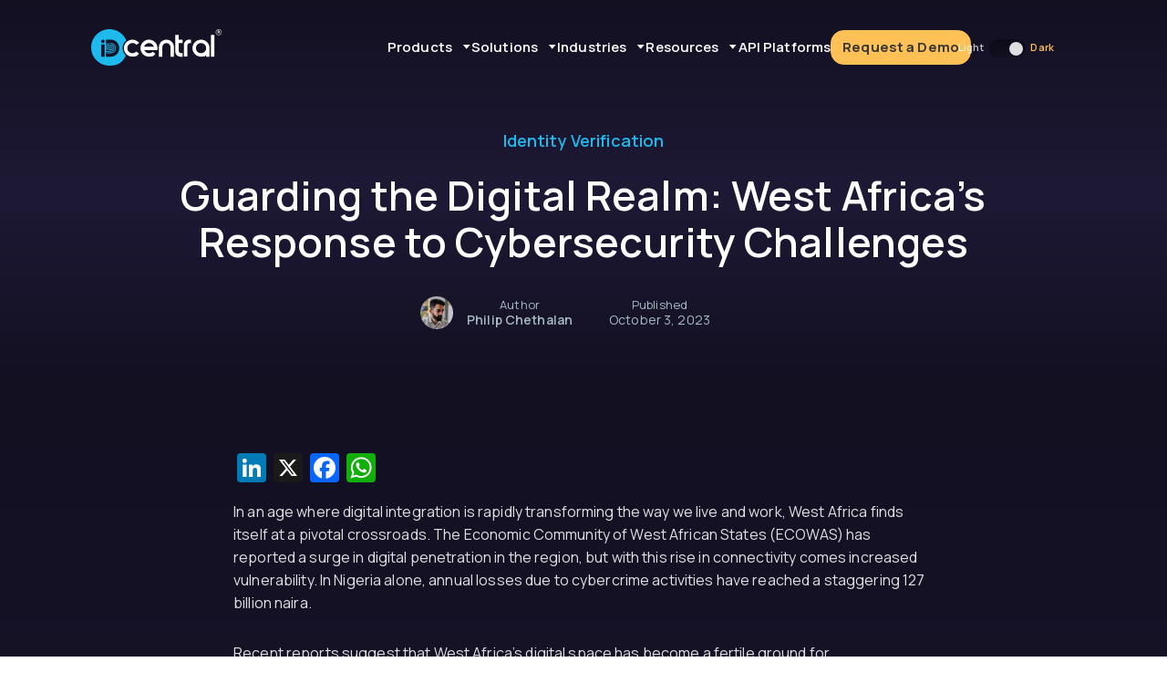

--- FILE ---
content_type: text/html; charset=UTF-8
request_url: https://www.idcentral.io/blog/guarding-the-digital-realm-west-africas-response-to-cybersecurity-challenges/
body_size: 36694
content:


	
<!DOCTYPE html>
<html lang="en-US" class="no-js">
	<head>
		<meta charset="UTF-8" />
		<meta content="width=device-width, initial-scale=1.0, minimum-scale=1.0, maximum-scale=1.0" name="viewport">
		<link rel="profile" href="//gmpg.org/xfn/11" />

		<title>Guarding the Digital Realm: West Africa&#8217;s Response to Cybersecurity Challenges &#8211; IDcentral</title>
<meta name='robots' content='max-image-preview:large' />
<link rel='dns-prefetch' href='//www.idcentral.io' />
<link rel='dns-prefetch' href='//static.addtoany.com' />
<link rel='dns-prefetch' href='//fonts.googleapis.com' />
<link rel='dns-prefetch' href='//www.googletagmanager.com' />
<link rel="alternate" type="application/rss+xml" title="IDcentral &raquo; Feed" href="https://www.idcentral.io/feed/" />
<link rel="alternate" type="application/rss+xml" title="IDcentral &raquo; Comments Feed" href="https://www.idcentral.io/comments/feed/" />
<link rel="alternate" type="application/rss+xml" title="IDcentral &raquo; Guarding the Digital Realm: West Africa&#8217;s Response to Cybersecurity Challenges Comments Feed" href="https://www.idcentral.io/blog/guarding-the-digital-realm-west-africas-response-to-cybersecurity-challenges/feed/" />
<link rel="alternate" title="oEmbed (JSON)" type="application/json+oembed" href="https://www.idcentral.io/wp-json/oembed/1.0/embed?url=https%3A%2F%2Fwww.idcentral.io%2Fblog%2Fguarding-the-digital-realm-west-africas-response-to-cybersecurity-challenges%2F" />
<link rel="alternate" title="oEmbed (XML)" type="text/xml+oembed" href="https://www.idcentral.io/wp-json/oembed/1.0/embed?url=https%3A%2F%2Fwww.idcentral.io%2Fblog%2Fguarding-the-digital-realm-west-africas-response-to-cybersecurity-challenges%2F&#038;format=xml" />
<style id='wp-img-auto-sizes-contain-inline-css'>
img:is([sizes=auto i],[sizes^="auto," i]){contain-intrinsic-size:3000px 1500px}
/*# sourceURL=wp-img-auto-sizes-contain-inline-css */
</style>
<link rel='stylesheet' id='finlab-fonts-css' href='https://fonts.googleapis.com/css?family=Manrope%3A200%2C300%2Cregular%2C500%2C600%2C700%2C800%7CLibre+Baskerville%3Aregular%2Citalic%2C700&#038;subset=cyrillic%2Ccyrillic-ext%2Cgreek%2Clatin%2Clatin-ext%2Cvietnamese&#038;ver=6.9' media='all' />
<link rel='stylesheet' id='finlab-components-css' href='https://www.idcentral.io/wp-content/themes/finlab/assets/css/components.css?ver=1.0.0' media='all' />
<link rel='stylesheet' id='finlab-parent-css' href='https://www.idcentral.io/wp-content/themes/finlab/assets/css/style.css?ver=1.0.0' media='all' />
<link rel='stylesheet' id='finlab-css' href='https://www.idcentral.io/wp-content/themes/finlab-child/style.css?ver=1.0.0' media='all' />
<style id='finlab-inline-css'>
body { background-color: #ffffff;font-family: Manrope;font-style: normal;color: #5c667d;font-size: 16px;line-height: 160%;letter-spacing: 0.008em; }
#site-header-sticky { background-color: rgba(38, 77, 182, 0.9); }
blockquote { font-family: Libre Baskerville;font-style: normal; }
.site-header .navigator > .menu > li a { color: #ffffff; }
.site-header-sticky .navigator > .menu > li a { color: #ffffff; }
.site-footer { color: #ffffff; }
.footer-copyright { color: #ffffff; }
a { color: #1ebaed; }
a:hover { color: #023a51; }
a:visited { color: #1ebaed; }
#site-header a:hover,#site-header .navigator .menu > li:hover > a { color: #1ebaed; }
#site-header .navigator .menu > li.current-menu-item > a, #site-header .navigator .menu > li.current_page_item > a, #site-header .navigator .menu > li.current-menu-ancestor > a, #site-header .navigator .menu > li.current-menu-parent > a, #site-header .navigator .menu > li.current-page-ancestor > a { color: #1ebaed; }
#site-header-sticky .navigator .menu > li.current-menu-item > a, #site-header-sticky .navigator .menu > li.current_page_item > a, #site-header-sticky .navigator .menu > li.current-menu-ancestor > a, #site-header-sticky .navigator .menu > li.current-menu-parent > a, #site-header-sticky .navigator .menu > li.current-page-ancestor > a { color: #1ebaed; }
#site-header-sticky a:hover,#site-header-sticky .navigator .menu > li:hover > a { color: #1ebaed; }
.site-footer a { color: #ffffff; }
.site-footer a:hover { color: #1ebaed; }
.wrap { width: 1170px;max-width: 90%; }
.site-header-sticky .site-header-inner { height: 60px; }
#site-content .content-header { padding-top: 140px; }
.logo.logoDefault { width: auto;height: 40px; }
.logo.logoLight { width: auto;height: 40px; }
.logo.logoDark { width: auto;height: 40px; }
.button, input[type="button"], input[type="submit"], button { border: 1px solid rgba(255, 255, 255, 0); }
input:not([type="submit"]):not([type="button"]):not([type="checkbox"]):not([type="radio"]), textarea, select { border: 1px solid rgba(0, 0, 0, 0.1); }
#site-footer { background-image: url(https://fin.21lab.co/wp-content/uploads/2021/09/map-ft.png);background-position: 50% 15px;background-repeat: no-repeat;background-size: 700px auto;background-attachment: scroll; }
.content-inner[data-grid] .post, .content-inner[data-grid-normal] .post { padding-left: 22.500000px;padding-right: 22.500000px;margin-bottom: 45px; }
.content-inner[data-grid], .content-inner[data-grid-normal] { margin-left: -22px;margin-right: -22px; }
body:not(.is-loaded):after, body:not(.is-loaded):before { content: none !important; }
::selection {
	background: #1ebaed;
}
::-moz-selection {
	background: #1ebaed;
}

.fn .url:hover,
.search-results .post .post-index,
.main-sidebar .ctaBox .widget-title,
.projects-style3 .project-info a:hover,
.projects-style3 .project-inner:hover a.project-readmore,
.woocommerce-categories li a:hover,
.product .woocommerce-tabs .tabs .active a,
.pp-first-text,
.site .elementor-widget-image-box.elementor-position-top .elementor-image-box-wrapper:hover .elementor-image-box-title a,
.pp-info-box-subtitle,
.elementor-counter-number-wrapper,
.header-style4 .navigator .menu-primary > li:hover > a, 
.header-style4 .navigator .menu-primary > li.current-menu-item > a, 
.header-style4 .navigator .menu-primary > li.current-menu-parent > a, 
.header-style4 .navigator .menu-primary > li.current-menu-ancestor > a, 
.header-style4 .navigator .menu-primary > li.current_page_item > a, 
.header-style4 .navigator .menu-primary > li.current_page_ancestor > a {
	color: #1ebaed;
}
a.paoc-popup-btn,
.navigator .menu-primary li .sub-menu li:before,
.menu-top li .sub-menu li:before,
.blog-grid .post:hover .blog-readmore:after,
.blog-grid .post-categories:after,
.post-image a:after,
.navigation .page-numbers.current,
.navigation .page-numbers.current:hover,
.page-links .post-page-numbers.current,
.page-links .post-page-numbers.current:hover,
.site-topbar .menu-top > li > a:after,
table#wp-calendar thead,
table#wp-calendar tbody tr td a:after,
.site-footer .footer-copyright .social-icons a,
.post-tags a:hover,
.tagcloud a:hover, .wp-block-tag-cloud a:hover,
.site-footer .tagcloud a:hover,.site-footer .wp-block-tag-cloud a:hover,
input[type="submit"], input[type="button"], button, .button:not([class*="product_type_"]),
[class*="header-style"] .shopping-cart .shopping-cart-items-count,
body .paoc-modal-popup .paoc-popup-close,
.projects-style1 .project-inner:hover .project-info,
.single-nproject .project-tags a:hover,
.projects-related-wrap .project .project-thumbnail a:after,
.off-canvas-left .off-canvas-wrap .off-canvas-toggle,
.widget_product_categories .product-categories li.current-cat > a:after, 
.widget_product_categories .product-categories li.current-cat-parent > a:after,
.woocommerce-content-top .off-canvas-toggle:after, .woocommerce-content-top .off-canvas-toggle:before,
.widget_product_categories .product-categories li a:before,
span.onsale,
.site .pp-dual-heading .pp-first-text:before,
.site .elementor-widget-image-box.elementor-position-right .elementor-image-box-wrapper:hover,
.site .elementor-widget-image-box.elementor-position-top .elementor-image-box-img a:after,
.site .elementor-widget-icon-list.elementor-icon-list--layout-inline.elementor-align-center .elementor-icon-list-item a:after,
.button:not([class*="product_type_"]).has-arrow:after,
.site .elementor-widget-pp-info-box:not([class*="pp-info-box-"]):hover .pp-info-box-button:after,
.site .elementor-widget-pp-info-box .pp-info-box-description a.btn:after,
.site .elementor-testimonial-wrapper:after, .site .elementor-testimonial-wrapper:before,
.site .elementor-widget-pp-posts .pp-post-thumbnail a:after,
.woocommerce-widget-layered-nav ul.woocommerce-widget-layered-nav-list li.chosen a:after {
	background-color: #1ebaed;
}
input:not([type="submit"]):not([type="button"]):not([type="checkbox"]):not([type="radio"]):focus,
body select:focus,textarea:focus,
.blog-list .hentry.sticky,
.widget_shopping_cart_content,
.woocommerce-categories li a:hover img,
.site .elementor-widget-wp-widget-nav_menu .elementor-widget-container,
.woocommerce .form-row .select2-container.select2-container--open .select2-selection .select2-selection__rendered {
	border-color: #1ebaed;
}

h2,h3,h4,h5,h6,
[class*="header-style"] .navigator .menu-primary li .sub-menu li a,
.site-topbar a,
.site-footer table#wp-calendar caption,
.site-footer .wp-calendar-nav span[class*="wp-calendar-nav"] a,
.navigation .page-numbers.next:not(:hover),
.fn .url,
.search-results .post .post-title .post-title-inner,
#related-posts .hentry:hover .post-header,
.widget_shopping_cart_content .woocommerce-mini-cart__buttons .button:not(.checkout),
.woocommerce-content-top .off-canvas-toggle,
.product .woocommerce-tabs .tabs a,
.site .elementor-widget-icon-list.elementor-icon-list--layout-inline.elementor-align-center .elementor-icon-list-item a .elementor-icon-list-text {
	color: #264db6;
}
.b {
	border-color: #264db6;
}
.content-header,
.site-footer,
.navigation .page-numbers:hover,
.page-links .post-page-numbers:hover,
table#wp-calendar caption,
[class*="header-style"] .search-box .widget_search:after,
input[type="submit"]:hover, input[type="button"]:hover, button:hover, .button:not([class*="product_type_"]):hover,
.post-tags a,
.tagcloud a, .wp-block-tag-cloud a,
.site-header-sticky,
.site-content .content-header.content-header-featured:after,
.single-nproject .project-tags a,
.projects-style2 .project-info,
.woocommerce-checkout .woocommerce-checkout #order_review_heading,
.button:not([class*="product_type_"]):after,
.projects-style3 .project-info:after,
.widget_price_filter .price_slider_wrapper .price_slider {
	background-color: #264db6;
}
.t {
	background-image: linear-gradient(180deg, transparent 96%, #264db6 0);
}
.site .elementor-widget-icon-list .elementor-icon-list-items li:hover svg path {
	fill: #264db6;
}

.post-tags a,
.tagcloud a, .wp-block-tag-cloud a,
.single-nproject .project-tags a,
.widget_shopping_cart_content .woocommerce-mini-cart__buttons .button:not(.checkout):hover {
	color: #e3f6fd;
}
table#wp-calendar tbody tr td,
table tbody tr td, table tbody tr th,
table {
	border-color: #e3f6fd;
}
.blog-grid .blog-readmore:after,
.navigation .page-numbers,
.page-links .post-page-numbers,
table#wp-calendar tbody tr td.pad,
.comments-area #respond:after,
.main-sidebar .ctaBox,
.widget_shopping_cart_content .woocommerce-mini-cart__buttons .button:not(.checkout),
.product .woocommerce-tabs:after,
.site .elementor-testimonial-image-position-top .elementor-testimonial-name,
.widget_price_filter .price_slider_wrapper .price_slider .ui-slider-range {
	background-color: #e3f6fd;
}

.post-meta,cite,
[class*="header-style"] .search-box .search-form label .screen-reader-text,
.comments-area .comment-list > .comment .comment-meta .comment-metadata time,
.wp-caption-text, figcaption,
.site .elementor-widget-pp-posts .pp-post-meta {
	color: #9EA4B1;
}
.f {
	border-color: #9EA4B1;
}
.widget_shopping_cart_content .woocommerce-mini-cart__buttons .button:not(.checkout):hover {
	background-color: #9EA4B1;
}

.menu-top li .sub-menu li:hover > a,
.post-meta .post-author .post-name a:not(:hover),
[class*="header-style"] .navigator .menu-primary li .sub-menu li:hover > a,
.site .elementor-widget-pp-posts .pp-post-meta a:not(:hover),
.elementor-counter-number-suffix,
.paoc-modal-popup .paoc-popup-content,.paoc-modal-popup .paoc-secondary-con,.paoc-modal-popup .paoc-popup-content p,.paoc-modal-popup .paoc-secondary-con p {
	color: #363636;
}
.navigator > a:before, 
.navigator > a span:after, 
.navigator > a span:before,
[class*="header-style"] .social-icons a,
.site-footer .tagcloud a,.site-footer .wp-block-tag-cloud a,
a.paoc-popup-btn:hover,
.widget_price_filter .price_slider_wrapper .price_slider .ui-slider-handle {
	background-color: #363636;
}

.woocommerce-checkout .woocommerce-checkout .form-row.woocommerce-invalid-required-field .woocommerce-input-wrapper input.input-text,
#site .ctform .form-row .wpcf7-form-control-wrap input.wpcf7-form-control.wpcf7-not-valid,
#site .rqform .form-row .wpcf7-form-control-wrap input.wpcf7-form-control.wpcf7-not-valid {
	border-color: #ab052d;
}
.woocommerce-error {
	color: #ab052d;
}

.star-rating span,
.star-rating:before,
.product .comment-respond .comment-form-rating .stars span a:before,
.product .comment-respond .comment-form-rating .stars:before {
	color: #fed700;
}
/*# sourceURL=finlab-inline-css */
</style>
<style id='wp-emoji-styles-inline-css'>

	img.wp-smiley, img.emoji {
		display: inline !important;
		border: none !important;
		box-shadow: none !important;
		height: 1em !important;
		width: 1em !important;
		margin: 0 0.07em !important;
		vertical-align: -0.1em !important;
		background: none !important;
		padding: 0 !important;
	}
/*# sourceURL=wp-emoji-styles-inline-css */
</style>
<link rel='stylesheet' id='wp-block-library-css' href='https://www.idcentral.io/wp-includes/css/dist/block-library/style.min.css?ver=6.9' media='all' />
<style id='global-styles-inline-css'>
:root{--wp--preset--aspect-ratio--square: 1;--wp--preset--aspect-ratio--4-3: 4/3;--wp--preset--aspect-ratio--3-4: 3/4;--wp--preset--aspect-ratio--3-2: 3/2;--wp--preset--aspect-ratio--2-3: 2/3;--wp--preset--aspect-ratio--16-9: 16/9;--wp--preset--aspect-ratio--9-16: 9/16;--wp--preset--color--black: #000000;--wp--preset--color--cyan-bluish-gray: #abb8c3;--wp--preset--color--white: #ffffff;--wp--preset--color--pale-pink: #f78da7;--wp--preset--color--vivid-red: #cf2e2e;--wp--preset--color--luminous-vivid-orange: #ff6900;--wp--preset--color--luminous-vivid-amber: #fcb900;--wp--preset--color--light-green-cyan: #7bdcb5;--wp--preset--color--vivid-green-cyan: #00d084;--wp--preset--color--pale-cyan-blue: #8ed1fc;--wp--preset--color--vivid-cyan-blue: #0693e3;--wp--preset--color--vivid-purple: #9b51e0;--wp--preset--gradient--vivid-cyan-blue-to-vivid-purple: linear-gradient(135deg,rgb(6,147,227) 0%,rgb(155,81,224) 100%);--wp--preset--gradient--light-green-cyan-to-vivid-green-cyan: linear-gradient(135deg,rgb(122,220,180) 0%,rgb(0,208,130) 100%);--wp--preset--gradient--luminous-vivid-amber-to-luminous-vivid-orange: linear-gradient(135deg,rgb(252,185,0) 0%,rgb(255,105,0) 100%);--wp--preset--gradient--luminous-vivid-orange-to-vivid-red: linear-gradient(135deg,rgb(255,105,0) 0%,rgb(207,46,46) 100%);--wp--preset--gradient--very-light-gray-to-cyan-bluish-gray: linear-gradient(135deg,rgb(238,238,238) 0%,rgb(169,184,195) 100%);--wp--preset--gradient--cool-to-warm-spectrum: linear-gradient(135deg,rgb(74,234,220) 0%,rgb(151,120,209) 20%,rgb(207,42,186) 40%,rgb(238,44,130) 60%,rgb(251,105,98) 80%,rgb(254,248,76) 100%);--wp--preset--gradient--blush-light-purple: linear-gradient(135deg,rgb(255,206,236) 0%,rgb(152,150,240) 100%);--wp--preset--gradient--blush-bordeaux: linear-gradient(135deg,rgb(254,205,165) 0%,rgb(254,45,45) 50%,rgb(107,0,62) 100%);--wp--preset--gradient--luminous-dusk: linear-gradient(135deg,rgb(255,203,112) 0%,rgb(199,81,192) 50%,rgb(65,88,208) 100%);--wp--preset--gradient--pale-ocean: linear-gradient(135deg,rgb(255,245,203) 0%,rgb(182,227,212) 50%,rgb(51,167,181) 100%);--wp--preset--gradient--electric-grass: linear-gradient(135deg,rgb(202,248,128) 0%,rgb(113,206,126) 100%);--wp--preset--gradient--midnight: linear-gradient(135deg,rgb(2,3,129) 0%,rgb(40,116,252) 100%);--wp--preset--font-size--small: 13px;--wp--preset--font-size--medium: 20px;--wp--preset--font-size--large: 36px;--wp--preset--font-size--x-large: 42px;--wp--preset--spacing--20: 0.44rem;--wp--preset--spacing--30: 0.67rem;--wp--preset--spacing--40: 1rem;--wp--preset--spacing--50: 1.5rem;--wp--preset--spacing--60: 2.25rem;--wp--preset--spacing--70: 3.38rem;--wp--preset--spacing--80: 5.06rem;--wp--preset--shadow--natural: 6px 6px 9px rgba(0, 0, 0, 0.2);--wp--preset--shadow--deep: 12px 12px 50px rgba(0, 0, 0, 0.4);--wp--preset--shadow--sharp: 6px 6px 0px rgba(0, 0, 0, 0.2);--wp--preset--shadow--outlined: 6px 6px 0px -3px rgb(255, 255, 255), 6px 6px rgb(0, 0, 0);--wp--preset--shadow--crisp: 6px 6px 0px rgb(0, 0, 0);}:where(.is-layout-flex){gap: 0.5em;}:where(.is-layout-grid){gap: 0.5em;}body .is-layout-flex{display: flex;}.is-layout-flex{flex-wrap: wrap;align-items: center;}.is-layout-flex > :is(*, div){margin: 0;}body .is-layout-grid{display: grid;}.is-layout-grid > :is(*, div){margin: 0;}:where(.wp-block-columns.is-layout-flex){gap: 2em;}:where(.wp-block-columns.is-layout-grid){gap: 2em;}:where(.wp-block-post-template.is-layout-flex){gap: 1.25em;}:where(.wp-block-post-template.is-layout-grid){gap: 1.25em;}.has-black-color{color: var(--wp--preset--color--black) !important;}.has-cyan-bluish-gray-color{color: var(--wp--preset--color--cyan-bluish-gray) !important;}.has-white-color{color: var(--wp--preset--color--white) !important;}.has-pale-pink-color{color: var(--wp--preset--color--pale-pink) !important;}.has-vivid-red-color{color: var(--wp--preset--color--vivid-red) !important;}.has-luminous-vivid-orange-color{color: var(--wp--preset--color--luminous-vivid-orange) !important;}.has-luminous-vivid-amber-color{color: var(--wp--preset--color--luminous-vivid-amber) !important;}.has-light-green-cyan-color{color: var(--wp--preset--color--light-green-cyan) !important;}.has-vivid-green-cyan-color{color: var(--wp--preset--color--vivid-green-cyan) !important;}.has-pale-cyan-blue-color{color: var(--wp--preset--color--pale-cyan-blue) !important;}.has-vivid-cyan-blue-color{color: var(--wp--preset--color--vivid-cyan-blue) !important;}.has-vivid-purple-color{color: var(--wp--preset--color--vivid-purple) !important;}.has-black-background-color{background-color: var(--wp--preset--color--black) !important;}.has-cyan-bluish-gray-background-color{background-color: var(--wp--preset--color--cyan-bluish-gray) !important;}.has-white-background-color{background-color: var(--wp--preset--color--white) !important;}.has-pale-pink-background-color{background-color: var(--wp--preset--color--pale-pink) !important;}.has-vivid-red-background-color{background-color: var(--wp--preset--color--vivid-red) !important;}.has-luminous-vivid-orange-background-color{background-color: var(--wp--preset--color--luminous-vivid-orange) !important;}.has-luminous-vivid-amber-background-color{background-color: var(--wp--preset--color--luminous-vivid-amber) !important;}.has-light-green-cyan-background-color{background-color: var(--wp--preset--color--light-green-cyan) !important;}.has-vivid-green-cyan-background-color{background-color: var(--wp--preset--color--vivid-green-cyan) !important;}.has-pale-cyan-blue-background-color{background-color: var(--wp--preset--color--pale-cyan-blue) !important;}.has-vivid-cyan-blue-background-color{background-color: var(--wp--preset--color--vivid-cyan-blue) !important;}.has-vivid-purple-background-color{background-color: var(--wp--preset--color--vivid-purple) !important;}.has-black-border-color{border-color: var(--wp--preset--color--black) !important;}.has-cyan-bluish-gray-border-color{border-color: var(--wp--preset--color--cyan-bluish-gray) !important;}.has-white-border-color{border-color: var(--wp--preset--color--white) !important;}.has-pale-pink-border-color{border-color: var(--wp--preset--color--pale-pink) !important;}.has-vivid-red-border-color{border-color: var(--wp--preset--color--vivid-red) !important;}.has-luminous-vivid-orange-border-color{border-color: var(--wp--preset--color--luminous-vivid-orange) !important;}.has-luminous-vivid-amber-border-color{border-color: var(--wp--preset--color--luminous-vivid-amber) !important;}.has-light-green-cyan-border-color{border-color: var(--wp--preset--color--light-green-cyan) !important;}.has-vivid-green-cyan-border-color{border-color: var(--wp--preset--color--vivid-green-cyan) !important;}.has-pale-cyan-blue-border-color{border-color: var(--wp--preset--color--pale-cyan-blue) !important;}.has-vivid-cyan-blue-border-color{border-color: var(--wp--preset--color--vivid-cyan-blue) !important;}.has-vivid-purple-border-color{border-color: var(--wp--preset--color--vivid-purple) !important;}.has-vivid-cyan-blue-to-vivid-purple-gradient-background{background: var(--wp--preset--gradient--vivid-cyan-blue-to-vivid-purple) !important;}.has-light-green-cyan-to-vivid-green-cyan-gradient-background{background: var(--wp--preset--gradient--light-green-cyan-to-vivid-green-cyan) !important;}.has-luminous-vivid-amber-to-luminous-vivid-orange-gradient-background{background: var(--wp--preset--gradient--luminous-vivid-amber-to-luminous-vivid-orange) !important;}.has-luminous-vivid-orange-to-vivid-red-gradient-background{background: var(--wp--preset--gradient--luminous-vivid-orange-to-vivid-red) !important;}.has-very-light-gray-to-cyan-bluish-gray-gradient-background{background: var(--wp--preset--gradient--very-light-gray-to-cyan-bluish-gray) !important;}.has-cool-to-warm-spectrum-gradient-background{background: var(--wp--preset--gradient--cool-to-warm-spectrum) !important;}.has-blush-light-purple-gradient-background{background: var(--wp--preset--gradient--blush-light-purple) !important;}.has-blush-bordeaux-gradient-background{background: var(--wp--preset--gradient--blush-bordeaux) !important;}.has-luminous-dusk-gradient-background{background: var(--wp--preset--gradient--luminous-dusk) !important;}.has-pale-ocean-gradient-background{background: var(--wp--preset--gradient--pale-ocean) !important;}.has-electric-grass-gradient-background{background: var(--wp--preset--gradient--electric-grass) !important;}.has-midnight-gradient-background{background: var(--wp--preset--gradient--midnight) !important;}.has-small-font-size{font-size: var(--wp--preset--font-size--small) !important;}.has-medium-font-size{font-size: var(--wp--preset--font-size--medium) !important;}.has-large-font-size{font-size: var(--wp--preset--font-size--large) !important;}.has-x-large-font-size{font-size: var(--wp--preset--font-size--x-large) !important;}
/*# sourceURL=global-styles-inline-css */
</style>

<style id='classic-theme-styles-inline-css'>
/*! This file is auto-generated */
.wp-block-button__link{color:#fff;background-color:#32373c;border-radius:9999px;box-shadow:none;text-decoration:none;padding:calc(.667em + 2px) calc(1.333em + 2px);font-size:1.125em}.wp-block-file__button{background:#32373c;color:#fff;text-decoration:none}
/*# sourceURL=/wp-includes/css/classic-themes.min.css */
</style>
<link rel='stylesheet' id='contact-form-7-css' href='https://www.idcentral.io/wp-content/plugins/contact-form-7/includes/css/styles.css?ver=5.9.5' media='all' />
<link rel='stylesheet' id='wpcf7-redirect-script-frontend-css' href='https://www.idcentral.io/wp-content/plugins/wpcf7-redirect/build/css/wpcf7-redirect-frontend.min.css?ver=1.1' media='all' />
<link rel='stylesheet' id='elementor-icons-css' href='https://www.idcentral.io/wp-content/plugins/elementor/assets/lib/eicons/css/elementor-icons.min.css?ver=5.29.0' media='all' />
<link rel='stylesheet' id='elementor-frontend-css' href='https://www.idcentral.io/wp-content/plugins/elementor/assets/css/frontend-lite.min.css?ver=3.21.8' media='all' />
<link rel='stylesheet' id='swiper-css' href='https://www.idcentral.io/wp-content/plugins/elementor/assets/lib/swiper/v8/css/swiper.min.css?ver=8.4.5' media='all' />
<link rel='stylesheet' id='elementor-post-8-css' href='https://www.idcentral.io/wp-content/uploads/elementor/css/post-8.css?ver=1716809664' media='all' />
<link rel='stylesheet' id='powerpack-frontend-css' href='https://www.idcentral.io/wp-content/plugins/powerpack-lite-for-elementor/assets/css/min/frontend.min.css?ver=2.7.20' media='all' />
<link rel='stylesheet' id='elementor-pro-css' href='https://www.idcentral.io/wp-content/plugins/elementor-pro/assets/css/frontend-lite.min.css?ver=3.21.3' media='all' />
<link rel='stylesheet' id='elementor-post-37137-css' href='https://www.idcentral.io/wp-content/uploads/elementor/css/post-37137.css?ver=1716809664' media='all' />
<link rel='stylesheet' id='addtoany-css' href='https://www.idcentral.io/wp-content/plugins/add-to-any/addtoany.min.css?ver=1.16' media='all' />
<link rel='stylesheet' id='font-awesome-css' href='https://www.idcentral.io/wp-content/plugins/elementor/assets/lib/font-awesome/css/font-awesome.min.css?ver=4.7.0' media='all' />
<link rel='stylesheet' id='popupaoc-public-style-css' href='https://www.idcentral.io/wp-content/plugins/popup-anything-on-click/assets/css/popupaoc-public.css?ver=2.8.1' media='all' />
<link rel='stylesheet' id='google-fonts-1-css' href='https://fonts.googleapis.com/css?family=Roboto%3A100%2C100italic%2C200%2C200italic%2C300%2C300italic%2C400%2C400italic%2C500%2C500italic%2C600%2C600italic%2C700%2C700italic%2C800%2C800italic%2C900%2C900italic%7CRoboto+Slab%3A100%2C100italic%2C200%2C200italic%2C300%2C300italic%2C400%2C400italic%2C500%2C500italic%2C600%2C600italic%2C700%2C700italic%2C800%2C800italic%2C900%2C900italic&#038;display=auto&#038;ver=6.9' media='all' />
<link rel="preconnect" href="https://fonts.gstatic.com/" crossorigin><script id="jquery-core-js-extra">
var pp = {"ajax_url":"https://www.idcentral.io/wp-admin/admin-ajax.php"};
//# sourceURL=jquery-core-js-extra
</script>
<script src="https://www.idcentral.io/wp-includes/js/jquery/jquery.min.js?ver=3.7.1" id="jquery-core-js"></script>
<script src="https://www.idcentral.io/wp-includes/js/jquery/jquery-migrate.min.js?ver=3.4.1" id="jquery-migrate-js"></script>
<script id="addtoany-core-js-before">
window.a2a_config=window.a2a_config||{};a2a_config.callbacks=[];a2a_config.overlays=[];a2a_config.templates={};

//# sourceURL=addtoany-core-js-before
</script>
<script defer src="https://static.addtoany.com/menu/page.js" id="addtoany-core-js"></script>
<script defer src="https://www.idcentral.io/wp-content/plugins/add-to-any/addtoany.min.js?ver=1.1" id="addtoany-jquery-js"></script>
<link rel="https://api.w.org/" href="https://www.idcentral.io/wp-json/" /><link rel="alternate" title="JSON" type="application/json" href="https://www.idcentral.io/wp-json/wp/v2/posts/38722" /><link rel="EditURI" type="application/rsd+xml" title="RSD" href="https://www.idcentral.io/xmlrpc.php?rsd" />
<meta name="generator" content="WordPress 6.9" />
<link rel="canonical" href="https://www.idcentral.io/blog/guarding-the-digital-realm-west-africas-response-to-cybersecurity-challenges/" />
<link rel='shortlink' href='https://www.idcentral.io/?p=38722' />
<meta name="generator" content="Site Kit by Google 1.128.0" /><style type="text/css">.saboxplugin-wrap{ border-top-style:solid !important; border-top-color: !important; border-bottom-style:solid !important; border-bottom-color: !important; border-left-style:solid !important; border-left-color: !important; border-right-style:solid !important; border-right-color: !important;}.saboxplugin-authorname .sabox-job-title{font-size:12px;opacity:.7;display: inline-block;margin-left: 10px;}</style><link rel="pingback" href="https://www.idcentral.io/xmlrpc.php"><meta name="generator" content="Elementor 3.21.8; features: e_optimized_assets_loading, e_optimized_css_loading, additional_custom_breakpoints; settings: css_print_method-external, google_font-enabled, font_display-auto">
<!-- Subex Nonce Start -->
<script>
        // Function to generate a random nonce value
        function generateNonce() {
            var array = new Uint8Array(16);
            window.crypto.getRandomValues(array);
            var randomNonce = '';
            for (var i = 0; i < array.length; i++) {
                randomNonce += array[i].toString(16);
            }
            return randomNonce;
        }

        // Generate a nonce value
        var nonceValue = generateNonce();

        // Function to add nonce attribute to all script tags
        function addNonceToScripts() {
            var scriptTags = document.getElementsByTagName('script');
            for (var i = 0; i < scriptTags.length; i++) {
                scriptTags[i].setAttribute('nonce', nonceValue);
            }
        }

        // Execute the function once the DOM is loaded
        document.addEventListener('DOMContentLoaded', addNonceToScripts);
    </script>
<!-- Subex Nonce End -->

<link rel="icon" href="https://www.idcentral.io/wp-content/uploads/2022/03/cropped-idcentral-fav-icon.png" type="image/png">
<!-- Global site tag (gtag.js) - Google Analytics -->
<script async src="https://www.googletagmanager.com/gtag/js?id=UA-142416263-1"></script>
<script>
  window.dataLayer = window.dataLayer || [];
  function gtag(){dataLayer.push(arguments);}
  gtag('js', new Date()); 

  gtag('config', 'UA-142416263-1');
</script>

<script type="text/javascript">
var $zoho=$zoho || {};$zoho.salesiq = $zoho.salesiq ||
{widgetcode:"9a5a3103770e3c7b4dd166f3e4987a3032cb1c2f278bd01697d21f99b32db45da81d6b547a35c109951d24f6be71d2d0", values:{},ready:function(){}};
var d=document;s=d.createElement("script");s.type="text/javascript";s.id="zsiqscript";s.defer=true;
s.src="https://salesiq.zoho.in/widget";t=d.getElementsByTagName("script")[0];t.parentNode.insertBefore(s,t);d.write("<div id='zsiqwidget'></div>");
</script>

<script type="text/javascript">
      var onloadCallback = function() {
        grecaptcha.render('html_element', {
          'sitekey' : '6Le03K0UAAAAAOfHTxiBLUuwKltyRQZvw0IZUpfT'
        });
      };
</script>

<script type="text/javascript"> (function(c,l,a,r,i,t,y){ c[a]=c[a]||function(){(c[a].q=c[a].q||[]).push(arguments)}; t=l.createElement(r);t.async=1;t.src="https://www.clarity.ms/tag/"+i; y=l.getElementsByTagName(r)[0];y.parentNode.insertBefore(t,y); })(window, document, "clarity", "script", "42jgxd4opp"); </script>

<!-- Below code added on 10th feb 2022 -->
<script> (function(ss,ex){ window.ldfdr=window.ldfdr||function(){(ldfdr._q=ldfdr._q||[]).push([].slice.call(arguments));}; (function(d,s){ fs=d.getElementsByTagName(s)[0]; function ce(src){ var cs=d.createElement(s); cs.src=src; cs.async=1; fs.parentNode.insertBefore(cs,fs); }; ce('https://sc.lfeeder.com/lftracker_v1_'+ss+(ex?'_'+ex:'')+'.js'); })(document,'script'); })('YEgkB8lB6eW4ep3Z'); </script>

<!-- <script src="https://cdn.useproof.com/proof.js?acc=fowzqLHo3ecAA84xJeR7w6v3BS32" async></script> -->

<script>
(function () {
var zi = document.createElement('script');
zi.type = 'text/javascript';
zi.async = true;
zi.referrerPolicy = 'unsafe-url';
zi.src = 'https://ws.zoominfo.com/pixel/62aae1eb8bee3a009012e86c';
var s = document.getElementsByTagName('script')[0];
s.parentNode.insertBefore(zi, s);
})();
</script>

<script> window.factors=window.factors||function(){this.q=[];var i=new CustomEvent("FACTORS_QUEUED_EVENT"),n=function(t,e){this.q.push({k:t,a:e}),window.dispatchEvent(i)};return this.track=function(t,e,i){n("track",arguments)},this.init=function(t,e,i){this.TOKEN=t,this.INIT_PARAMS=e,this.INIT_CALLBACK=i,window.dispatchEvent(new CustomEvent("FACTORS_INIT_EVENT"))},this.reset=function(){n("reset",arguments)},this.page=function(t,e){n("page",arguments)},this.updateEventProperties=function(t,e){n("updateEventProperties",arguments)},this.identify=function(t,e){n("identify",arguments)},this.addUserProperties=function(t){n("addUserProperties",arguments)},this.getUserId=function(){n("getUserId",arguments)},this.call=function(){var t={k:"",a:[]};if(arguments&&1<=arguments.length){for(var e=1;e<arguments.length;e++)t.a.push(arguments[e]);t.k=arguments[0]}this.q.push(t),window.dispatchEvent(i)},this.init("k8c1ynhnvk3vgkkwqf4pqy9jee4j8tjt"),this}(),function(){var t=document.createElement("script");t.type="text/javascript",t.src="https://app.factors.ai/assets/v1/factors.js",t.async=!0,d=document.getElementsByTagName("script")[0],d.parentNode.insertBefore(t,d)}(); </script><style type="text/css">.saboxplugin-wrap{-webkit-box-sizing:border-box;-moz-box-sizing:border-box;-ms-box-sizing:border-box;box-sizing:border-box;border:1px solid #eee;width:100%;clear:both;display:block;overflow:hidden;word-wrap:break-word;position:relative}.saboxplugin-wrap .saboxplugin-gravatar{float:left;padding:0 20px 20px 20px}.saboxplugin-wrap .saboxplugin-gravatar img{max-width:100px;height:auto;border-radius:0;}.saboxplugin-wrap .saboxplugin-authorname{font-size:18px;line-height:1;margin:20px 0 0 20px;display:block}.saboxplugin-wrap .saboxplugin-authorname a{text-decoration:none}.saboxplugin-wrap .saboxplugin-authorname a:focus{outline:0}.saboxplugin-wrap .saboxplugin-desc{display:block;margin:5px 20px}.saboxplugin-wrap .saboxplugin-desc a{text-decoration:underline}.saboxplugin-wrap .saboxplugin-desc p{margin:5px 0 12px}.saboxplugin-wrap .saboxplugin-web{margin:0 20px 15px;text-align:left}.saboxplugin-wrap .sab-web-position{text-align:right}.saboxplugin-wrap .saboxplugin-web a{color:#ccc;text-decoration:none}.saboxplugin-wrap .saboxplugin-socials{position:relative;display:block;background:#fcfcfc;padding:5px;border-top:1px solid #eee}.saboxplugin-wrap .saboxplugin-socials a svg{width:20px;height:20px}.saboxplugin-wrap .saboxplugin-socials a svg .st2{fill:#fff; transform-origin:center center;}.saboxplugin-wrap .saboxplugin-socials a svg .st1{fill:rgba(0,0,0,.3)}.saboxplugin-wrap .saboxplugin-socials a:hover{opacity:.8;-webkit-transition:opacity .4s;-moz-transition:opacity .4s;-o-transition:opacity .4s;transition:opacity .4s;box-shadow:none!important;-webkit-box-shadow:none!important}.saboxplugin-wrap .saboxplugin-socials .saboxplugin-icon-color{box-shadow:none;padding:0;border:0;-webkit-transition:opacity .4s;-moz-transition:opacity .4s;-o-transition:opacity .4s;transition:opacity .4s;display:inline-block;color:#fff;font-size:0;text-decoration:inherit;margin:5px;-webkit-border-radius:0;-moz-border-radius:0;-ms-border-radius:0;-o-border-radius:0;border-radius:0;overflow:hidden}.saboxplugin-wrap .saboxplugin-socials .saboxplugin-icon-grey{text-decoration:inherit;box-shadow:none;position:relative;display:-moz-inline-stack;display:inline-block;vertical-align:middle;zoom:1;margin:10px 5px;color:#444;fill:#444}.clearfix:after,.clearfix:before{content:' ';display:table;line-height:0;clear:both}.ie7 .clearfix{zoom:1}.saboxplugin-socials.sabox-colored .saboxplugin-icon-color .sab-twitch{border-color:#38245c}.saboxplugin-socials.sabox-colored .saboxplugin-icon-color .sab-addthis{border-color:#e91c00}.saboxplugin-socials.sabox-colored .saboxplugin-icon-color .sab-behance{border-color:#003eb0}.saboxplugin-socials.sabox-colored .saboxplugin-icon-color .sab-delicious{border-color:#06c}.saboxplugin-socials.sabox-colored .saboxplugin-icon-color .sab-deviantart{border-color:#036824}.saboxplugin-socials.sabox-colored .saboxplugin-icon-color .sab-digg{border-color:#00327c}.saboxplugin-socials.sabox-colored .saboxplugin-icon-color .sab-dribbble{border-color:#ba1655}.saboxplugin-socials.sabox-colored .saboxplugin-icon-color .sab-facebook{border-color:#1e2e4f}.saboxplugin-socials.sabox-colored .saboxplugin-icon-color .sab-flickr{border-color:#003576}.saboxplugin-socials.sabox-colored .saboxplugin-icon-color .sab-github{border-color:#264874}.saboxplugin-socials.sabox-colored .saboxplugin-icon-color .sab-google{border-color:#0b51c5}.saboxplugin-socials.sabox-colored .saboxplugin-icon-color .sab-googleplus{border-color:#96271a}.saboxplugin-socials.sabox-colored .saboxplugin-icon-color .sab-html5{border-color:#902e13}.saboxplugin-socials.sabox-colored .saboxplugin-icon-color .sab-instagram{border-color:#1630aa}.saboxplugin-socials.sabox-colored .saboxplugin-icon-color .sab-linkedin{border-color:#00344f}.saboxplugin-socials.sabox-colored .saboxplugin-icon-color .sab-pinterest{border-color:#5b040e}.saboxplugin-socials.sabox-colored .saboxplugin-icon-color .sab-reddit{border-color:#992900}.saboxplugin-socials.sabox-colored .saboxplugin-icon-color .sab-rss{border-color:#a43b0a}.saboxplugin-socials.sabox-colored .saboxplugin-icon-color .sab-sharethis{border-color:#5d8420}.saboxplugin-socials.sabox-colored .saboxplugin-icon-color .sab-skype{border-color:#00658a}.saboxplugin-socials.sabox-colored .saboxplugin-icon-color .sab-soundcloud{border-color:#995200}.saboxplugin-socials.sabox-colored .saboxplugin-icon-color .sab-spotify{border-color:#0f612c}.saboxplugin-socials.sabox-colored .saboxplugin-icon-color .sab-stackoverflow{border-color:#a95009}.saboxplugin-socials.sabox-colored .saboxplugin-icon-color .sab-steam{border-color:#006388}.saboxplugin-socials.sabox-colored .saboxplugin-icon-color .sab-user_email{border-color:#b84e05}.saboxplugin-socials.sabox-colored .saboxplugin-icon-color .sab-stumbleUpon{border-color:#9b280e}.saboxplugin-socials.sabox-colored .saboxplugin-icon-color .sab-tumblr{border-color:#10151b}.saboxplugin-socials.sabox-colored .saboxplugin-icon-color .sab-twitter{border-color:#0967a0}.saboxplugin-socials.sabox-colored .saboxplugin-icon-color .sab-vimeo{border-color:#0d7091}.saboxplugin-socials.sabox-colored .saboxplugin-icon-color .sab-windows{border-color:#003f71}.saboxplugin-socials.sabox-colored .saboxplugin-icon-color .sab-whatsapp{border-color:#003f71}.saboxplugin-socials.sabox-colored .saboxplugin-icon-color .sab-wordpress{border-color:#0f3647}.saboxplugin-socials.sabox-colored .saboxplugin-icon-color .sab-yahoo{border-color:#14002d}.saboxplugin-socials.sabox-colored .saboxplugin-icon-color .sab-youtube{border-color:#900}.saboxplugin-socials.sabox-colored .saboxplugin-icon-color .sab-xing{border-color:#000202}.saboxplugin-socials.sabox-colored .saboxplugin-icon-color .sab-mixcloud{border-color:#2475a0}.saboxplugin-socials.sabox-colored .saboxplugin-icon-color .sab-vk{border-color:#243549}.saboxplugin-socials.sabox-colored .saboxplugin-icon-color .sab-medium{border-color:#00452c}.saboxplugin-socials.sabox-colored .saboxplugin-icon-color .sab-quora{border-color:#420e00}.saboxplugin-socials.sabox-colored .saboxplugin-icon-color .sab-meetup{border-color:#9b181c}.saboxplugin-socials.sabox-colored .saboxplugin-icon-color .sab-goodreads{border-color:#000}.saboxplugin-socials.sabox-colored .saboxplugin-icon-color .sab-snapchat{border-color:#999700}.saboxplugin-socials.sabox-colored .saboxplugin-icon-color .sab-500px{border-color:#00557f}.saboxplugin-socials.sabox-colored .saboxplugin-icon-color .sab-mastodont{border-color:#185886}.sab-patreon{border-color:#fc573b}.sabox-plus-item{margin-bottom:20px}@media screen and (max-width:480px){.saboxplugin-wrap{text-align:center}.saboxplugin-wrap .saboxplugin-gravatar{float:none;padding:20px 0;text-align:center;margin:0 auto;display:block}.saboxplugin-wrap .saboxplugin-gravatar img{float:none;display:inline-block;display:-moz-inline-stack;vertical-align:middle;zoom:1}.saboxplugin-wrap .saboxplugin-desc{margin:0 10px 20px;text-align:center}.saboxplugin-wrap .saboxplugin-authorname{text-align:center;margin:10px 0 20px}}body .saboxplugin-authorname a,body .saboxplugin-authorname a:hover{box-shadow:none;-webkit-box-shadow:none}a.sab-profile-edit{font-size:16px!important;line-height:1!important}.sab-edit-settings a,a.sab-profile-edit{color:#0073aa!important;box-shadow:none!important;-webkit-box-shadow:none!important}.sab-edit-settings{margin-right:15px;position:absolute;right:0;z-index:2;bottom:10px;line-height:20px}.sab-edit-settings i{margin-left:5px}.saboxplugin-socials{line-height:1!important}.rtl .saboxplugin-wrap .saboxplugin-gravatar{float:right}.rtl .saboxplugin-wrap .saboxplugin-authorname{display:flex;align-items:center}.rtl .saboxplugin-wrap .saboxplugin-authorname .sab-profile-edit{margin-right:10px}.rtl .sab-edit-settings{right:auto;left:0}img.sab-custom-avatar{max-width:75px;}.saboxplugin-wrap .saboxplugin-gravatar img {-webkit-border-radius:50%;-moz-border-radius:50%;-ms-border-radius:50%;-o-border-radius:50%;border-radius:50%;}.saboxplugin-wrap .saboxplugin-gravatar img {-webkit-border-radius:50%;-moz-border-radius:50%;-ms-border-radius:50%;-o-border-radius:50%;border-radius:50%;}.saboxplugin-wrap {margin-top:0px; margin-bottom:0px; padding: 0px 0px }.saboxplugin-wrap .saboxplugin-authorname {font-size:18px; line-height:25px;}.saboxplugin-wrap .saboxplugin-desc p, .saboxplugin-wrap .saboxplugin-desc {font-size:14px !important; line-height:21px !important;}.saboxplugin-wrap .saboxplugin-web {font-size:14px;}.saboxplugin-wrap .saboxplugin-socials a svg {width:18px;height:18px;}.saboxplugin-tabs-wrapper {
                width: 100%;
                display: block;
                clear: both;
                overflow: auto;
            }
            
            .saboxplugin-tabs-wrapper ul{
                margin:0px;
                padding: 0px;
            }
            
            .saboxplugin-tabs-wrapper ul li {
                list-style: none;
                float: left;
                color: #222222;
                padding: 8px 20px;
                background-color: #e4e4e4;
                box-sizing: border-box;
                margin-right: 1px;
                border-bottom: 1px solid #c7c7c7;
            }
            
            .saboxplugin-tabs-wrapper ul li.active,
            .saboxplugin-tabs-wrapper ul li:hover{
                color: #222222;
                background-color: #efefef;
                border-bottom: 1px solid #c7c7c7;
                cursor:pointer;
            }
            
            .saboxplugin-tab{
                padding:20px;
            }
            
            .saboxplugin-tab ul{
                margin:0px;
                padding: 0px;
            }

            .saboxplugin-tab ul li{
                list-style: none;
            }.saboxplugin-authorname .sabox-job-title{font-size:12px;opacity:.7;display: inline-block;margin-left: 10px;}</style><style type="text/css">.saboxplugin-wrap{-webkit-box-sizing:border-box;-moz-box-sizing:border-box;-ms-box-sizing:border-box;box-sizing:border-box;border:1px solid #eee;width:100%;clear:both;display:block;overflow:hidden;word-wrap:break-word;position:relative}.saboxplugin-wrap .saboxplugin-gravatar{float:left;padding:0 20px 20px 20px}.saboxplugin-wrap .saboxplugin-gravatar img{max-width:100px;height:auto;border-radius:0;}.saboxplugin-wrap .saboxplugin-authorname{font-size:18px;line-height:1;margin:20px 0 0 20px;display:block}.saboxplugin-wrap .saboxplugin-authorname a{text-decoration:none}.saboxplugin-wrap .saboxplugin-authorname a:focus{outline:0}.saboxplugin-wrap .saboxplugin-desc{display:block;margin:5px 20px}.saboxplugin-wrap .saboxplugin-desc a{text-decoration:underline}.saboxplugin-wrap .saboxplugin-desc p{margin:5px 0 12px}.saboxplugin-wrap .saboxplugin-web{margin:0 20px 15px;text-align:left}.saboxplugin-wrap .sab-web-position{text-align:right}.saboxplugin-wrap .saboxplugin-web a{color:#ccc;text-decoration:none}.saboxplugin-wrap .saboxplugin-socials{position:relative;display:block;background:#fcfcfc;padding:5px;border-top:1px solid #eee}.saboxplugin-wrap .saboxplugin-socials a svg{width:20px;height:20px}.saboxplugin-wrap .saboxplugin-socials a svg .st2{fill:#fff; transform-origin:center center;}.saboxplugin-wrap .saboxplugin-socials a svg .st1{fill:rgba(0,0,0,.3)}.saboxplugin-wrap .saboxplugin-socials a:hover{opacity:.8;-webkit-transition:opacity .4s;-moz-transition:opacity .4s;-o-transition:opacity .4s;transition:opacity .4s;box-shadow:none!important;-webkit-box-shadow:none!important}.saboxplugin-wrap .saboxplugin-socials .saboxplugin-icon-color{box-shadow:none;padding:0;border:0;-webkit-transition:opacity .4s;-moz-transition:opacity .4s;-o-transition:opacity .4s;transition:opacity .4s;display:inline-block;color:#fff;font-size:0;text-decoration:inherit;margin:5px;-webkit-border-radius:0;-moz-border-radius:0;-ms-border-radius:0;-o-border-radius:0;border-radius:0;overflow:hidden}.saboxplugin-wrap .saboxplugin-socials .saboxplugin-icon-grey{text-decoration:inherit;box-shadow:none;position:relative;display:-moz-inline-stack;display:inline-block;vertical-align:middle;zoom:1;margin:10px 5px;color:#444;fill:#444}.clearfix:after,.clearfix:before{content:' ';display:table;line-height:0;clear:both}.ie7 .clearfix{zoom:1}.saboxplugin-socials.sabox-colored .saboxplugin-icon-color .sab-twitch{border-color:#38245c}.saboxplugin-socials.sabox-colored .saboxplugin-icon-color .sab-addthis{border-color:#e91c00}.saboxplugin-socials.sabox-colored .saboxplugin-icon-color .sab-behance{border-color:#003eb0}.saboxplugin-socials.sabox-colored .saboxplugin-icon-color .sab-delicious{border-color:#06c}.saboxplugin-socials.sabox-colored .saboxplugin-icon-color .sab-deviantart{border-color:#036824}.saboxplugin-socials.sabox-colored .saboxplugin-icon-color .sab-digg{border-color:#00327c}.saboxplugin-socials.sabox-colored .saboxplugin-icon-color .sab-dribbble{border-color:#ba1655}.saboxplugin-socials.sabox-colored .saboxplugin-icon-color .sab-facebook{border-color:#1e2e4f}.saboxplugin-socials.sabox-colored .saboxplugin-icon-color .sab-flickr{border-color:#003576}.saboxplugin-socials.sabox-colored .saboxplugin-icon-color .sab-github{border-color:#264874}.saboxplugin-socials.sabox-colored .saboxplugin-icon-color .sab-google{border-color:#0b51c5}.saboxplugin-socials.sabox-colored .saboxplugin-icon-color .sab-googleplus{border-color:#96271a}.saboxplugin-socials.sabox-colored .saboxplugin-icon-color .sab-html5{border-color:#902e13}.saboxplugin-socials.sabox-colored .saboxplugin-icon-color .sab-instagram{border-color:#1630aa}.saboxplugin-socials.sabox-colored .saboxplugin-icon-color .sab-linkedin{border-color:#00344f}.saboxplugin-socials.sabox-colored .saboxplugin-icon-color .sab-pinterest{border-color:#5b040e}.saboxplugin-socials.sabox-colored .saboxplugin-icon-color .sab-reddit{border-color:#992900}.saboxplugin-socials.sabox-colored .saboxplugin-icon-color .sab-rss{border-color:#a43b0a}.saboxplugin-socials.sabox-colored .saboxplugin-icon-color .sab-sharethis{border-color:#5d8420}.saboxplugin-socials.sabox-colored .saboxplugin-icon-color .sab-skype{border-color:#00658a}.saboxplugin-socials.sabox-colored .saboxplugin-icon-color .sab-soundcloud{border-color:#995200}.saboxplugin-socials.sabox-colored .saboxplugin-icon-color .sab-spotify{border-color:#0f612c}.saboxplugin-socials.sabox-colored .saboxplugin-icon-color .sab-stackoverflow{border-color:#a95009}.saboxplugin-socials.sabox-colored .saboxplugin-icon-color .sab-steam{border-color:#006388}.saboxplugin-socials.sabox-colored .saboxplugin-icon-color .sab-user_email{border-color:#b84e05}.saboxplugin-socials.sabox-colored .saboxplugin-icon-color .sab-stumbleUpon{border-color:#9b280e}.saboxplugin-socials.sabox-colored .saboxplugin-icon-color .sab-tumblr{border-color:#10151b}.saboxplugin-socials.sabox-colored .saboxplugin-icon-color .sab-twitter{border-color:#0967a0}.saboxplugin-socials.sabox-colored .saboxplugin-icon-color .sab-vimeo{border-color:#0d7091}.saboxplugin-socials.sabox-colored .saboxplugin-icon-color .sab-windows{border-color:#003f71}.saboxplugin-socials.sabox-colored .saboxplugin-icon-color .sab-whatsapp{border-color:#003f71}.saboxplugin-socials.sabox-colored .saboxplugin-icon-color .sab-wordpress{border-color:#0f3647}.saboxplugin-socials.sabox-colored .saboxplugin-icon-color .sab-yahoo{border-color:#14002d}.saboxplugin-socials.sabox-colored .saboxplugin-icon-color .sab-youtube{border-color:#900}.saboxplugin-socials.sabox-colored .saboxplugin-icon-color .sab-xing{border-color:#000202}.saboxplugin-socials.sabox-colored .saboxplugin-icon-color .sab-mixcloud{border-color:#2475a0}.saboxplugin-socials.sabox-colored .saboxplugin-icon-color .sab-vk{border-color:#243549}.saboxplugin-socials.sabox-colored .saboxplugin-icon-color .sab-medium{border-color:#00452c}.saboxplugin-socials.sabox-colored .saboxplugin-icon-color .sab-quora{border-color:#420e00}.saboxplugin-socials.sabox-colored .saboxplugin-icon-color .sab-meetup{border-color:#9b181c}.saboxplugin-socials.sabox-colored .saboxplugin-icon-color .sab-goodreads{border-color:#000}.saboxplugin-socials.sabox-colored .saboxplugin-icon-color .sab-snapchat{border-color:#999700}.saboxplugin-socials.sabox-colored .saboxplugin-icon-color .sab-500px{border-color:#00557f}.saboxplugin-socials.sabox-colored .saboxplugin-icon-color .sab-mastodont{border-color:#185886}.sab-patreon{border-color:#fc573b}.sabox-plus-item{margin-bottom:20px}@media screen and (max-width:480px){.saboxplugin-wrap{text-align:center}.saboxplugin-wrap .saboxplugin-gravatar{float:none;padding:20px 0;text-align:center;margin:0 auto;display:block}.saboxplugin-wrap .saboxplugin-gravatar img{float:none;display:inline-block;display:-moz-inline-stack;vertical-align:middle;zoom:1}.saboxplugin-wrap .saboxplugin-desc{margin:0 10px 20px;text-align:center}.saboxplugin-wrap .saboxplugin-authorname{text-align:center;margin:10px 0 20px}}body .saboxplugin-authorname a,body .saboxplugin-authorname a:hover{box-shadow:none;-webkit-box-shadow:none}a.sab-profile-edit{font-size:16px!important;line-height:1!important}.sab-edit-settings a,a.sab-profile-edit{color:#0073aa!important;box-shadow:none!important;-webkit-box-shadow:none!important}.sab-edit-settings{margin-right:15px;position:absolute;right:0;z-index:2;bottom:10px;line-height:20px}.sab-edit-settings i{margin-left:5px}.saboxplugin-socials{line-height:1!important}.rtl .saboxplugin-wrap .saboxplugin-gravatar{float:right}.rtl .saboxplugin-wrap .saboxplugin-authorname{display:flex;align-items:center}.rtl .saboxplugin-wrap .saboxplugin-authorname .sab-profile-edit{margin-right:10px}.rtl .sab-edit-settings{right:auto;left:0}img.sab-custom-avatar{max-width:75px;}.saboxplugin-wrap .saboxplugin-gravatar img {-webkit-border-radius:50%;-moz-border-radius:50%;-ms-border-radius:50%;-o-border-radius:50%;border-radius:50%;}.saboxplugin-wrap .saboxplugin-gravatar img {-webkit-border-radius:50%;-moz-border-radius:50%;-ms-border-radius:50%;-o-border-radius:50%;border-radius:50%;}.saboxplugin-wrap {margin-top:0px; margin-bottom:0px; padding: 0px 0px }.saboxplugin-wrap .saboxplugin-authorname {font-size:18px; line-height:25px;}.saboxplugin-wrap .saboxplugin-desc p, .saboxplugin-wrap .saboxplugin-desc {font-size:14px !important; line-height:21px !important;}.saboxplugin-wrap .saboxplugin-web {font-size:14px;}.saboxplugin-wrap .saboxplugin-socials a svg {width:18px;height:18px;}.saboxplugin-tabs-wrapper {
                width: 100%;
                display: block;
                clear: both;
                overflow: auto;
            }
            
            .saboxplugin-tabs-wrapper ul{
                margin:0px;
                padding: 0px;
            }
            
            .saboxplugin-tabs-wrapper ul li {
                list-style: none;
                float: left;
                color: #222222;
                padding: 8px 20px;
                background-color: #e4e4e4;
                box-sizing: border-box;
                margin-right: 1px;
                border-bottom: 1px solid #c7c7c7;
            }
            
            .saboxplugin-tabs-wrapper ul li.active,
            .saboxplugin-tabs-wrapper ul li:hover{
                color: #222222;
                background-color: #efefef;
                border-bottom: 1px solid #c7c7c7;
                cursor:pointer;
            }
            
            .saboxplugin-tab{
                padding:20px;
            }
            
            .saboxplugin-tab ul{
                margin:0px;
                padding: 0px;
            }

            .saboxplugin-tab ul li{
                list-style: none;
            }.saboxplugin-authorname .sabox-job-title{font-size:12px;opacity:.7;display: inline-block;margin-left: 10px;}</style><script>(function ($) {
            $(document).ready(function () {
                $(".saboxplugin-tabs-wrapper").on("click", "li", function () {
                    $(this).parents("ul").children("li").removeClass("active");
                    $(this).addClass("active");
                    $(this).parents(".saboxplugin-wrap").children(".saboxplugin-tab").hide();
                    $(this).parents(".saboxplugin-wrap").children(".saboxplugin-tab-" + $(this).data("tab")).show();
                });
            });
        })(jQuery);</script><link rel="icon" href="https://www.idcentral.io/wp-content/uploads/2022/03/cropped-idcentral-fav-icon-32x32.png" sizes="32x32" />
<link rel="icon" href="https://www.idcentral.io/wp-content/uploads/2022/03/cropped-idcentral-fav-icon-192x192.png" sizes="192x192" />
<link rel="apple-touch-icon" href="https://www.idcentral.io/wp-content/uploads/2022/03/cropped-idcentral-fav-icon-180x180.png" />
<meta name="msapplication-TileImage" content="https://www.idcentral.io/wp-content/uploads/2022/03/cropped-idcentral-fav-icon-270x270.png" />
		<style id="wp-custom-css">
			.darkmode .cky-modal p,.darkmode .cky-consent-container p{
    color: #333333 !important;
}
.table-bordered,.table-bordered td,.table-bordered th{
    border: 0.5px solid #1ebaed80 !important;
}
.table-bordered th{
    background-color: #1ebaed10;
	color:#367CCE;;
}
input[type="submit"]:disabled, input[type="button"]:disabled, button:disabled, .button:not([class*="product_type_"]):disabled{
	    background-color: #1EBAED;
}
body.archive footer.post-footer, body.archive .post-author-box{
    display: none;
}
body.archive .post{
	margin-bottom:30px !important;
}
body.archive #site-content{
	padding-bottom:60px;
}
h1 {
    line-height: 1.25em;
}
.off-canvas-right-active.sliding-slide .sliding-menu {
    visibility: visible !important;
    transform: translateX(0) !important;
}
.from-wraper .col-lg-6 {
    width: 49%;
    display: inline-block;
}
#xs-contact-form input, #xs-contact-form select, #xs-contact-form textarea {
    width: 100%;
}
#xs-contact-form textarea {
    height: 20vh;
}
#xs-contact-form input[type="checkbox"]{
	width:22px;
}
#xs-contact-form input[type="submit"]{
	width:auto;
}
.site-content .content-header .post-meta-single {
    text-align: center;
    width: fit-content;
    margin-left: auto;
    margin-right: auto;
}
.darkmode .main-sidebar .ctaBox {
    background-color: #ffffff11;
}
.darkmode #site-header ul.sub-menu,.darkmode #site-header-sticky ul.sub-menu {
    background: #1e1935 !important;
	border: 1px solid #ffffff20;
    border-top: none;
}
.darkmode .header-style3 nav.navigator .menu-primary li .sub-menu li a>p {
    color: #ffffff80 !important;
}

.darkmode [class*="header-style"] .navigator .menu-primary li .sub-menu li a{
	color:#ffffff;
}

.rd-singlerow td {
    display: block;
    width: 100%;
}
#dark-mode-toggle {
  margin-left: 20px;
	position:relative;
	margin-top:10px;
}
#dark-mode-toggle:before {
    content: "Light";
    position: absolute;
    top: -3px;
    font-size: 11px;
    left: -34px;
	color:#FFC156;
	opacity:1;
	cursor:default;
}
#dark-mode-toggle:after {
    content: "Dark";
    position: absolute;
    top: -3px;
    font-size: 11px;
    right: -31px;
	color:#FFFFFF;
	opacity:0.75;
	cursor:default;
}
.darkmode #dark-mode-toggle:before{
	color:#FFFFFF;
	opacity:0.75;
}
.darkmode #dark-mode-toggle:after{
	color:#FFC156;
	opacity:1;
}



.menu-sliding>li:last-child{
    position: absolute !important;
    top: 26px;
    left: 39px;
    border: none;
}
.switch{
  display:inline-block;
}
.switch label>input {
  opacity: 0;
  position:absolute;
}
.switch .switch-btn{
  display:inline-block;
  width: 40px;
  height: 20px;
  background: #1EBAED;
  position: relative;
  border-radius: 20px;
  box-shadow: inset 0 10px 15px rgba(0, 0, 0, 0.3);
  cursor: pointer;
}

.switch .switch-btn:before {
  content: "";
  height: 15px;
  width: 15px;
  border-radius: 50%;
  background: #ffffff;
  position: absolute;
  left: 3px;
  top: 2.5px;  
  transition: all 150ms ease-out;
}

.darkmode input[type="checkbox"] + .switch-btn:before {
  left: 22px;
  background:#ffffffdd;	
}

.darkmode input[type="checkbox"] + .switch-btn {
  background: #131022;
}






.darkmode p,body.darkmode, .darkmode .elementor-post__meta-data, .darkmode .elementor-icon-list-text {
    color: #ffffffdd !important;
}
.darkmode .mytitlearea:before{
background: linear-gradient(to top, #131022, #1e1935CC);
}
.darkmode .elementor-background-overlay{
background: linear-gradient(to top, #131022, #1e1935aa) !important;
}

.darkmode main>div>section,.darkmode main>div>div>section, body.darkmode.single #site-content>div,body.single.darkmode>div>section,body.archive.darkmode #site-content{
background: linear-gradient(to top, #131022, #1e1935,#131022) !important;
}

/*
body.single #site-content>div{
	margin-bottom:0;
}
body.single #content-body{
	padding-top:60px;
}
*/

.darkmode h2,.darkmode h3,.darkmode h4,.darkmode h5,.darkmode h6{
	color:#ffffff;
}
.darkmode .boxstyle2 h3{
	color:#ffffff !important;
}
.darkmode .boxstyle2{
	background:#ffffff11;
}
.darkmode .boxstyle3{
	background:#ffffff11;
}
.darkmode .boxstyle3 h3>a{
	color:#ffffff !important;
}
.darkmode .boxstyle3 p{
	color:#ffffffdd;
}
.darkmode .site-footer{
	background-color:#131022;
}
.darkmode .boxstyle4 h3{
	color:#ffffff;
}
.darkmode .boxstyle4 {
    background-color: #ffffff11 !important;
	border:none;
	 box-shadow:none !important;
}
.darkmode .elementor-counter-title {
    color: #ffffff;
}
.darkmode .elementor-counter{
	background-color: #ffffff11;
}
.darkmode .elementor-posts .elementor-post__card {
    background-color: #ffffff11;
}
.darkmode .cardstyle1 .elementor-post__text>h3>a {
    color: #ffffff !important;
}
.darkmode #request-a-demo, .darkmode aside.main-sidebar>.main-sidebar-inner {
    background: #ffffff11;
}
.darkmode ul.ticklist>li{
	color: #ffffffdd;
}
.darkmode .elementor-post__title a {
    color: #1EBAED !important;
}
.darkmode .fadeblog .elementor-posts .elementor-post__card .elementor-post__thumbnail>img {
    opacity: 1;
    filter: saturate(0.4) contrast(0.8);
}
.darkmode .halfUp {
    margin-top: 0;
}
.darkmode .halfUp section {
    box-shadow: none;
	  margin-top:0;
}
.darkmode a.elementor-accordion-title, .darkmode .elementor-accordion-icon, .darkmode a.wp-block-latest-posts__post-title {
    color: #1EBAED !important;
}
.darkmode .dictionary article, .darkmode .ctabox>a {
    background-color: #ffffff11;
}
.darkmode .dictionary article:hover, .darkmode .ctabox>a:hover {
    background-color: #ffffff22;
}
.darkmode textarea,.darkmode  input:not([type="submit"]):not([type="button"]):not([type="checkbox"]):not([type="radio"]){
	background-color: #ffffff11;
	color: #ffffff;
}
.darkmode .sliding-menu {
    background-color: #27324e;
}
.sliding-menu #dark-mode-toggle:after {
    color: #333333;
}
.darkmode .sliding-menu #dark-mode-toggle:after {
    color: #FFC156;
}
body.webinar-template.single.darkmode>div>section section:first-child{
    background: #ffffff !important;
    border-radius: .9rem;
}
.darkmode .cpostitle {
    color: #1EBAED;
}
.darkmode ::placeholder {
  color: #ffffff80;
  opacity: 1;
}
.darkmode: -ms-input-placeholder { 
	color: red;
}

.darkmode ::-ms-input-placeholder { 
 color: red;
}





















#comments {
    display: none;
}
textarea{
	border-radius:.9rem;
}
input#wp-block-search__input-1{
	border-radius:.9rem;
}
body.single .site-content .content-header{
	margin-bottom:0px;
}
body.single #content-body{
	padding-top:60px;
}
body.single.elementor-page #content-body{
	padding-top:0px;
}

ul.sub-menu a:hover {
    color: #1EBAED!important;
}
#site-header .navigator .menu > li.current-menu-item > a, #site-header .navigator .menu > li.current_page_item > a,#site-header-sticky .navigator .menu > li.current-menu-item > a, #site-header-sticky .navigator .menu > li.current_page_item > a, #site-header-sticky .navigator .menu > li.current-menu-ancestor > a, #site-header-sticky .navigator .menu > li.current-menu-parent > a,#site-header .navigator .menu > li.current-menu-ancestor > a, #site-header .navigator .menu > li.current-menu-parent > a,#site-header-sticky a:hover, #site-header-sticky .navigator .menu > li:hover > a,#site-header a:hover{
	color:#ffffff;
	opacity:0.6;
}
#site-header .navigator > .menu > li:nth-last-child(2)>a,.site-header-sticky .navigator > .menu > li:nth-last-child(2)>a, ul#menu-new-main-menu-2>li:nth-last-child(2)>a{
    padding: 6px 12px;
    color: #363636 !important;
    background-color: #FFC156;
    font-weight: bold;
    border-radius: .9rem;
    border: 1px solid #FFC156;
}
ul#menu-new-main-menu-2>li:nth-last-child(2)>a{
	margin-top:20px;
	width:auto;
}

.ctabox{
	margin-top:25px;
	margin-bottom:25px;
}
.ctabox>a{
	display:block;
	color:#1EBAED;
    background-color: #ffffff;
    border: 1px solid;
    border-color: #1EBAED;
    border-radius: .9rem;
    padding: 25px 15px;
    box-shadow: 0 0 10px 0px #01a7f120;
    transition: .25s all ease;
	  text-align:center;
}
.ctabox>a:hover{
	border-color: transparent;
    box-shadow: 0 0 10px 0px #01a7f120;
	transform: scale(1.02);
	background-color:#f7fcff;
}
.ctabox>a>em {
    display: block;
    margin-top: 20px;
    margin-bottom: 2px;
    font-style: normal;
    font-size: 18px;
    background-color: #1EBAED;
    border-radius: .9rem;
    padding: 6px 10px;
    color: #ffffff;
    width: fit-content;
    margin: 20px auto 2px auto;
}
.ctabox>a>em:hover{
	background-color:#60BD7D;
}

.site-footer .footer-copyright .copyright-bar {
	padding: 20px 0;
}
a.wp-block-latest-posts__post-title {
    color: #5c667d !important;
    font-size: 14px;
    border: 1px solid #5c667d;
    padding: 8px;
    border-radius: .9rem;
    display: block;
    opacity: 0.75;
    text-align: justify;
}
aside.main-sidebar>.main-sidebar-inner {
    background-color: #f7fcff;
    padding: 10%;
    border-radius: .9rem;
}
aside.main-sidebar{
	padding-left:40px;
}
aside.main-sidebar .ctaBox {
    border-radius: 0.9rem;
}

form.es_subscription_form.es_shortcode_form input {
    width: 100%;
    border-radius: .9rem;
}

a{
	font-weight:bold;
}

.contact-form input {
    margin-bottom: 10px;
    border-radius: .9rem;
}
.footlogo {
    height: 40px;
    margin: 0 !important;
}
.elementor-counter {
    background-color: #fff;
    padding: 10%;
    border-radius: .9rem;
    text-align: center;
}
#request-a-demo .wpcf7-response-output {
    border: none !important;
    text-align: left !important;
    color: #ffffff !important;
    padding: 0 !important;
    font-weight: bold;
}
.cta-box .cpagetitle, .cta-box .cpagetitle h2{
	margin:0;
	padding:0;
}

table.tworowform {
    border: none;
}
table.tworowform td {
    padding: 5px 0;
    border: 0;
}
table.tworowform td span>* {
    width: 95%;
	border-radius:.9rem;
}
table.tworowform td input[type="submit"],.elementor-button{
	border-radius:.9rem !important;
}
.elementor-button{
	background-color: #1EBAED;
	transition:.25s ease-in-out;
}
.elementor-button:hover{
	background-color: #363636;
}

.relatedata h2{
    font-size: 2.2rem;
    margin-top:0;
}
.relatedata p{
    font-size: 1.2rem !important;
}
#site-footer .footer-widgets-inner.wrap {
    max-width: 1140px;
}
.nav-dic a {
    font-size: 1.25rem;
    font-weight: 700;
    margin: 0 1%;
}
.nav-dic .nolink {
    opacity: 0.25;
}
.dic-sec{
	padding-bottom:30px;
}
.dic-sec:last-child{
	padding-bottom:60px;
}
.dic-btn{
    width:max-content !important;
	margin-top:5px;
}
.dictionary article {
    display: inline-block;
    background-color: #1EBAED;
    width: fit-content;
    padding: 5px 15px !important;
    border-radius: .9rem;
    margin: 5px !important;
}
.dictionary p.elementor-post__title a{
    color: white;
}
.dictionary article:hover,.dictionary article:focus,.dictionary article:active{
    background-color: #264DB6;
}
.dictionary .elementor-grid, .dictionary .elementor-posts .elementor-post {
    display: inline-block;
}
.w-100 {
    width: 100%;
}
img.img-responsive {
    max-width: 100%;
}
[class*="header-style"] .navigator .menu-primary li.menu-item-has-children > a{
	cursor:pointer;
}
.grecaptcha-badge {
    opacity: 0;
}
[weblink]{
  cursor:pointer;
}
.hideme{
	display:none;
}
h2.sabox-guest-authors {
    display: none;
}
.saboxplugin-wrap,.sabox-guest-authors-container{
	margin-bottom:30px;
	border-radius:.9rem;
	border-color:#808080;
}
.saboxplugin-wrap .saboxplugin-authorname,.saboxplugin-wrap .saboxplugin-authorname>a {
  margin-top: 0px;
	color:#1EBAED;
	font-weight:600;
}
.get-a-demo-form{
	margin-top:15px;
}
.get-a-demo-form form>p{
	display: flex;
  flex-direction: row;
}
.get-a-demo-form input:focus{
	border-color:transparent !important;
}
.wpcf7-form.invalid .wpcf7-response-output{
	display:none ;
}
.get-a-demo-form .wpcf7-response-output,.get-a-demo-form .wpcf7-not-valid-tip{
    color: #ffffff;
    padding: 0 !important;
    width: fit-content !important;
    text-align: left !important;
    border: none !important;
    border-bottom: 2px solid #FA5C66 !important;
	margin-bottom:15px !important;
}
.get-a-demo-form span.wpcf7-form-control-wrap{
	display:inline-block;
}
.get-a-demo-form form input[type="email"]{
	width:95%;
	background-color:#ffffff40;
	color:#ffffff;
	font-size:17px !important;
	margin-right:15px;
	margin-bottom:10px;
	border-radius:.9rem;
}
.get-a-demo-form form input[type="email"]::placeholder{
	color: #ffffff80 !important;
}
.get-a-demo-form form input[type="email"]:-webkit-autofill{
    -webkit-text-fill-color: #ffffff !important;
}

.get-a-demo-form form input[type="submit"]{
	background-color: #FFC156;
    font-size: 18px;
    font-weight: bold;
    border-radius: .9rem;
    color: #363636 !important;
	box-shadow:none;
	height:46px;
	padding-left:30px;
	padding-right:30px;
}
.get-a-demo-form form input[type="submit"]:hover{
	background-color:#ffffff;
}

.header-style3 nav.navigator > a:before,.header-style3 nav.navigator > a>span{
	display:none;
}
.header-style3 nav.navigator > a {
    background: #ffffff url(https://www.idcentral.io/wp-content/uploads/2022/05/email.svg) no-repeat center / cover;
    background-size: 22px;
}
.hometitle h2{
	font-size:47px;
	font-weight:800;
	line-height:110%;
	margin-bottom:5px;
}
.hometitle p{
	font-size:28px;
	font-weight:bold;
	line-height:110%;
}
.home-subtitle{
	font-size: 19px;
}

.elementor-post__card{
	border-radius:.9rem !important;
}
.cardstyle1 .elementor-post__card{
	box-shadow:none !important;	
	border: 1px solid #1EBAED20 !important;
	padding:40px 40px 20px 40px;
	background: linear-gradient(135deg, transparent,#1EBAED20);
	transition: .33s all ease-in-out !important;
}

.cardstyle1 .elementor-post__card:hover{
	box-shadow: 0 0 10px 0px #01a7f120 !important;
	transform:scale(1.025);
	    background: linear-gradient(135deg, #1ebaed20,#1ebaed60);
}
.cardstyle1 img{
	height:40px !important;
	width:auto !important;
	transition:.75s all ease !important;
	position: relative !important;
	transform: none !important;
	left: 0 !important;
	top: 0 !important;
}
.cardstyle1 .elementor-post__thumbnail {
  padding-bottom: 0 !important;
}
.cardstyle1 .elementor-post__card:hover img{
	transform:scale(1.025);
}







.cardstyle1.cardbigimg img {
	height:auto !important;
    position: relative !important;
    transform: none !important;
    left: initial !important;
    top: 0 !important;
	width:100% !important;
}
.cardstyle1.cardbigimg .elementor-post__thumbnail.elementor-fit-height {
    padding-bottom: 0 !important;
}
.cardstyle1.cardbigimg .elementor-post__text>h3>a {
    text-align: center;
    display: block;
}
.cardstyle1.cardCbtn .elementor-post__text a.elementor-post__read-more {
    left: 50%;
    transform: translateX(-50%);
    position: absolute;
	bottom:10px;
}
.cardstyle1.cardCbtn .elementor-post__card {
    padding-bottom: 80px !important;
}

/*
.cardstyle1 .elementor-post__card:hover img{
	transform: rotateX(180deg);
}
*/
.cardstyle1 .elementor-post__text{
	padding:0 !important;
}
.cardstyle1 .elementor-post__text>h3>a{
	color:#363636 !important;
	font-size:18px !important;
}
.elementor-post__excerpt>p{
	font-size:15px !important;
	font-weight:bold;
	margin-top:15px !important;
}
.cardstyle1 .elementor-post__text a.elementor-post__read-more{
	background-color: #1EBAED;
    color: #ffffff !important;
    font-size: 14px;
    padding: 2px 15px;
    border-radius: .9rem;
    text-transform: none !important;
	margin-top:15px;
}
.cardstyle1 .elementor-post__text a.elementor-post__read-more:hover{
	background-color:#363636;
}

.halfUp{
    padding-bottom: 60px;
    margin-top: 15%;
}
.halfUp section{
    margin-top: -20%;
    padding-top: 30px;
    padding-bottom: 30px;
    border-radius:.9rem;
    box-shadow: 0px 0px 20px -5px #eee;
}
.obtn{
	margin-top:20px;
}
.off-canvas-left .off-canvas-wrap{
	overflow:hidden;
}

/*** sm menu ***/
.menu-item-27814>ul>li>a>img,.menu-item-27815>ul>li>a>img{ 
	transform:scale(.5) translateY(-20px) !important;
	margin-right:0px !important;
	margin-left:-65px !important;
}

@media only screen and (max-width: 360px) {
	.cdualhead h2{
		text-align:center;
	}
	.cdualhead h3{
		margin-left:50%;
		transform:translateX(-50%);
	}
}
@media only screen and (max-width: 512px) {
	table.tworowform td {
			display: block;
	}
	table.tworowform td span>* {
			width: 100%;
	}
	.get-a-demo-form form>p{
		flex-direction: column;
	}
	.get-a-demo-form form input[type="email"]{
	width:100%;
	}
}
@media only screen and (max-width: 766px) {
	.elementor-counter-number-wrapper {
			padding-left: 35%;
	}
	.elementor-counter-title>strong 	{
    text-align: center;
    display: block;
	}
}

.cdualhead h3{
	margin-bottom:15px;
	margin-top:0;
}
.cdualhead h2{
	margin-bottom:25px;
	margin-top:0;
}
.cdualhead h2{
	color:#1EBAED;
	font-weight:600;
	font-size:32px;
	line-height:125%;
}
.cdualhead h3{
	color:#ffffff;
	background-color:#264DB6;
	display:inline-block;
	width:auto;
	font-weight:600;
	font-size:13px;
	padding:2px 15px;
	border-radius:.9rem;
}
.boxstyle4{
    padding: 5% 7.5%;
    border: 1px solid;
    border-radius: .9rem;
    transition: .25s all ease;
		height:100%;
}
.boxstyle4 h3{
    margin: 0;
    color: #363636;
}
.boxstyle4 p{
    font-size: 14px;
}
.boxstyle4 img{
    height: 50px;
	transition:.75s all ease !important;
}
.boxstyle4:hover{
    box-shadow: 0 0 10px 0px #01a7f120;
		background-color:#ffffff;
    border-color: #ffffff !important;
}
.boxstyle4:hover img{
    transform: rotateZ(180deg);
}
.boxstyle4.borderGreen1{
    border-color: #22b408;
}
.boxstyle4.borderYellow{
    border-color: #ffc156;
}
.boxstyle4.borderPurple{
    border-color: #8d5cfa;
}
.boxstyle4.borderBlue1{
    border-color: #01a7f1;
}
.boxstyle4.borderGreen2{
    border-color: #0dcad1;
}
.boxstyle4.borderBlue2{
    border-color: #264db6;
}
.boxstyle4.borderRed{
    border-color: #fa5c66;
}
.boxstyle4.invert{
    box-shadow: 0 0 10px 0px #01a7f120;
	background-color:#ffffff;
    border-color: #ffffff;
}
.boxstyle4.invert:hover{
    box-shadow: none;
    border-color: #22b408 !important;
	background-color:transparent;
}



.boxstyle3{
    padding: 40px;
    border-radius: .9rem;
		height: 100%;
}
.boxstyle3 h3{
    padding-bottom:10px;
}
.boxstyle3 h3>a{
    color: #363636 !important;
}
.boxstyle3 p{
	font-weight:600;
	color:#363636;
}
.boxstyle3 img{
	width:auto;
    height: 50px;
	transition:.75s all ease !important;
}
.boxstyle3:hover img{ 
 transform: rotateX(360deg);
}
.boxstyle3.zoom:hover img{
    transform: scale(1.1) translateY(-5px);
}
.bgLightRed{
    background-color: #fa5c6610;
}
.bgLightBlue1{
    background-color: #01a7f110;
}
.bgLightYellow{
    background-color: #ffc15610;
}
.bgLightBlue2{
    background-color: #264db610;
}
.bgLightPurple{
    background-color: #8d5cfa10;
}
.bgLightGreen1{
    background-color: #22b40810;
}
.bgLightGreen2{
    background-color: #0dcad110;
}
h2{
	font-weight:500;
}
.boxstyle2 {
	background-color:#ffffff;
    border: 1px solid;
    border-color: transparent;
    border-radius: .9rem;
    padding: 12.5%;
    box-shadow: 0 0 10px 0px #01a7f120;
	transition: .25s all ease;
	transform:scale(.98);
}
.boxstyle2:hover {
    border-color: #60BD7D;
    box-shadow: none;
	transform:scale(1);
}
.boxstyle2 h3{
    color:#363636;
	font-size:18px;
}
.boxstyle2 p{
    font-size:14px;
}
.boxstyle2.borderB{
    box-shadow: none;
    border-color: #1EBAED;
}
.boxstyle2.borderR{
    box-shadow: none;
    border-color: #FA5C66;
}
.boxstyle2.borderY{
    box-shadow: none;
    border-color: #FFC156;
}
.boxstyle2.borderG{
    box-shadow: none;
    border-color: #60BD7D;
}
.boxstyle2.borderP{
    box-shadow: none;
    border-color: #8d5cfa;
}
.boxstyle2.borderB2{
    box-shadow: none;
    border-color: #264db6;
}
.boxstyle2.borderB:hover,.boxstyle2.borderR:hover,.boxstyle2.borderG:hover,.boxstyle2.borderY:hover,.boxstyle2.borderP:hover,.boxstyle2.borderB2:hover{
	border-color: transparent;
    box-shadow: 0 0 10px 0px #01a7f120;
}
.eqheight{
    height:100%;
}
.boxbtn{
    background: #1EBAED;
    color: #ffffff !important;
    font-size: 14px;
    padding: 5px 15px;
    border-radius: .9rem;
}
.boxbtn:hover{
    background: #264DB6;
}

.cta-btn{
    background: #1EBAED;
    color: #ffffff !important;
    padding: 10px 30px;
    border-radius: .9rem;
}
.cta-btn:hover{
    background: #264DB6;
}


.site-header-inner.wrap{
    width: 1140px;
	max-width:100%;
	padding-left:30px;
	padding-right:30px;
}
#site-footer{
	padding-top:30px;
}
.footer-cta{
	background-color:#ffffff11;
	padding:60px 30px 60px 30px;
	border-radius:.9rem;
}
.footer-cta h2{
	color:#fff;
	line-height:140%;
}
.mainmobilev.elementor-aspect-ratio-11 .elementor-fit-aspect-ratio {
    padding-bottom: 185%;
}
.mainmobilev video{
    border-radius: 2.8vmax;
}
ul.ticklist {
    list-style: none;
    padding: 0;
}
ul.ticklist>li {
	margin-bottom:10px;
    padding-left: 25px;
    background: url(https://www.idcentral.io/wp-content/uploads/2022/04/tick.png);
    background-repeat: no-repeat;
    background-position: 0px 6px;
	background-size:12px;
}
.mobilevideo-frame{
    border-radius:40px;
    overflow: hidden;
}
.mobilevideo-frame.elementor-aspect-ratio-11 .elementor-fit-aspect-ratio {
    padding-bottom: 206%;
}
.site .elementor-widget-video{
	box-shadow:none;
}
.h-auto-video .elementor-wrapper video {
	height: auto !important;
}

#site-header .navigator .menu > li.current-menu-ancestor > a, #site-header .navigator .menu > li.current-menu-parent > a {
    color: #FFFFFF;
}
#site-header .navigator .menu > li:hover > a{
		color: #ffffff;
}
[class*="header-style"] .navigator .menu-primary li .sub-menu {
  border-radius: .9rem;
	-webkit-border-radius: .9rem;
	-moz=border-radius: .9rem;
	-ms-border-radius: .9rem;
	-o-border-radius: .9rem;
	overflow:hidden;
}
[class*="header-style"] .navigator .menu-primary li .sub-menu li a {
    padding: 5px 40px;
	padding-left:70px !important;
/*	border-bottom: 1px solid rgba(0, 0, 0, 0.025); */
	border-bottom:none;
	color:#363636;
}
[class*="header-style"] .navigator .menu-primary li .sub-menu li:before{
display:none !important;
}
.header-style3 nav.navigator .menu-primary li .sub-menu li a>img {
    height: 30px;
    margin-left: -55px;
    margin-right: 15px;
    float: left;
    transform: scale(0.9);
	margin-top:8px;
	transform-origin: center center;
    transition: .25s all ease;
    width: auto;
}
.header-style3 nav.navigator .menu-primary li .sub-menu li a:hover>img{
	transform:scale(1);
}
.menu-sliding li a {
    width: 100%;
}
.menu-sliding li a>p, .header-style3 nav.navigator .menu-primary li .sub-menu li a {
    font-size: 13px;
}
.menu-sliding li a>p,.header-style3 nav.navigator .menu-primary li .sub-menu li a>p {
    font-weight: 400;
    font-size: 12px;
	color:#818181 !important;
	margin-top:-5px;
}

.menu-sliding li .sub-menu {
    margin: 0;
}
.menu-sliding li a img {
    display: inline-block;
    height: 18px;
    float: left;
    margin-right: 10px;
}






.site-header-sticky {
    transform: translateY(-110%);
}
[class*="header-style"] .navigator .menu-primary > li > a:after{
	display:none;
}
.graylogos img{
	filter: grayscale(100%);
	opacity:0.5;
	transition:.25s ease-in-out all;
}
.graylogos img:hover{
	filter: grayscale(0%);
	opacity:1;	
}
body:not(.page-template-template-fullwidth) .content-body {
    padding-bottom: 0px;
}
h3.elementor-image-box-title {
    font-size: 18px !important;
}
.site .elementor-widget-image-box.elementor-position-top .elementor-image-box-img a {
    box-shadow: none;
}
.site .elementor-widget-image-box.elementor-position-top .elementor-image-box-wrapper:hover .elementor-image-box-img a:before,
.site .elementor-widget-image-box.elementor-position-top .elementor-image-box-wrapper:hover .elementor-image-box-img a:after{
	display:none;
}
.site .elementor-widget-image-box.elementor-position-top .elementor-image-box-wrapper:hover .elementor-image-box-img a img {
    filter: none;
}

.pp-lc-logo{
	border:none !important;
}
/* desktop */
@media only screen and (min-width: 1024px) {
	span.pp-second-text,h2.chead{
		font-size: 32px !important;
    font-weight: 800;
	}
	
}
@media only screen and (max-width: 1024px) {
	.footer-aside-wrap>aside>* {
    width: 100vw;
    padding: 0 5vw;
}
	.header-style3 .header-brand {
    margin-top: 10px !important;
	}
}

.widget.menu-style1 div > ul > li > a {
	font-size: 20px;
	border-bottom: 2px solid;
	opacity:0.5;
	pointer-events: none;
  cursor: default;
}
nav.elementor-pagination{
	margin-top:60px;
}
.iconstyle1 svg,.iconstyle1 img{
	width:100%;
	height:75px;
}
.iconstyle2 svg{
	width:100%;
	height:100px;
}
.elementor-counter-number-suffix {
    font-size: 40px !important;
    color: #1EBAED;
}
.elementor-counter .elementor-counter-number-wrapper {
    font-size: 69px !important;
    font-weight: 600 !important;
    line-height: 1 !important;
}
.text-center{
	text-align:center !important;
}
.text-white{
	color:#ffffff !important;
}
.mt-0{
	margin-top:0px !important;
}
.mb-0{
	margin-bottom:0px !important;
}
.ma-0{
	margin:0px !important;
}
[class*="header-style"].header-shadow {
    background: transparent;
	box-shadow:none;
}
.pagetitlearea{
	padding-top:240px;
	padding-bottom:400px;
	background-color:#264DB6;
}
.themecolor1{
	color:#264DB6;
}
.themecolor2{
	color:#367CCE;
}
.themecolor3{
	color:#1EBAED;
}
.themecolor4{
	color:#FA5C66;
}
.themecolor5{
	color:#60BD7D;
}
.themecolor6{
	color:#FFC156;
}
.textcolor1{
	color:#363636;
}
.textcolor2{
	color:#818181;
}
.lightbg1{
	background-color:#f7fcff;
}
.cpagetitle h1,.cpagetitle h2,.cpagetitle h3,.cpagetitle h4,.cpagetitle h5,.cpagetitle h6{
	font-size:32px;
}
.cpostitle{
	color:#264DB6;
	line-height:125%;
	margin-top:0;
}
.cpostcat{
	color:#60BD7D;
	text-transform:uppercase;
}
.cpostlogo img {
	width: auto !important;
	max-width: 100%;
	height: 50px;
	max-height: 100%;
}
.cfooter{
	background-color:#264DB6;
}
.ccontbox{
	border: thin solid #1EBAED;
	background: #1EBAED0F;
	border-radius: .9rem;
	height: fit-content;
	margin-top:30px;
}
.ccontbox .contact-form>.row>span>input,.ccontbox .contact-form>.row>span>select,.ccontbox .contact-form>.row>span>textarea{
    box-shadow: 0px 3px 10px 1px rgb(149 152 200 / 20%) !important;
    border-radius: .9rem;
    border: initial;
	margin-bottom:15px;
}
.ccontbox .wpcf7-form input[type="submit"]{
	background-color: #ffc156;
  border-radius: .9rem;
}
input:-webkit-autofill, input:-webkit-autofill:hover, input:-webkit-autofill:focus, input:-webkit-autofill:active {
    -webkit-text-fill-color: #367CCE;
}

.mytitlearea{
	background-color:#264DB6;
	background:url(https://www.idcentral.io/wp-content/uploads/2023/05/IDC-banner-invert-1.png) no-repeat center top / cover !important;
	padding-top:120px;
	padding-bottom:120px;
	color:#ffffff;
}
.mytitlearea:before{
    content:"";
    position: absolute;
    top: 0;
    left: 0;
    width: 100%;
    height: 100%;
    background:url(https://www.idcentral.io/wp-content/uploads/2023/05/home-banner-overlay-4.png) no-repeat center bottom / cover;
}


.mytitlearea img{	
	width:auto;
	height:auto;
	max-width:80%;
	max-height:400px;
}
.mytitlearea h1{
	font-size:45px;
	font-weight:800;
	line-height: 115%;
}
.mytitlearea p{
	font-size:20px;
	font-weight:bold;
}
.mytitlearea .btn1 .elementor-button:hover{
	border:1px solid #ffffff;
}
.webimg img{
	max-height:400px;
	max-width:85%;
}

.btn1 .elementor-button{
    background-color: #FFC156;
		font-size:18px;
    font-weight: bold;
    border-radius: .9rem;
		color: #363636 !important;
    padding: 10px 20px;
	border:1px solid #FFC156;
}
.btn1 .elementor-button:hover{
    background-color:#ffffff;
	border:1px solid #363636;
}
.btn2 .elementor-button{
    background-color: #ffffff;
		font-size:18px;
    font-weight: bold;
    border-radius: .9rem;
		color: #363636 !important;
    padding: 10px 20px;
	border:1px solid #363636;
}
.btn2 .elementor-button:hover{
    background-color:#FFC156;
	border:1px solid #FFC156;
}
.btnm{
	margin:0 10px;
}


body.press-release-template-default.single.single-press-release .post-thumbnail, body.post-template-default.single.single-post .post-thumbnail{
    display: none;
}
.BlogSubscription{
	background-color:#1EBAED20;
	background-color:#60BD7D20;
	padding:10%;
	border-radius:.9rem;
}
.BlogSubscription input[type="submit"]{
	width:100%;
}
.widget h2,.widget h3{
	font-size:18px !important;
}
.widget a, [class*="wp-block-"] a{
	font-weight:500;
}
.elementor-accordion .elementor-accordion-item{
	border:none !important;
}
.col-bot-m .elementor-column{
	margin-bottom:30px;
}
.boxstyle1{
    background-color: #1EBAED20;
    height: 100%;
    padding: 5%;
    border:1px solid #1EBAED;
    border-radius:.9rem;
}		</style>
			<link rel='stylesheet' id='e-animations-css' href='https://www.idcentral.io/wp-content/plugins/elementor/assets/lib/animations/animations.min.css?ver=3.21.8' media='all' />
</head>
	<body class="wp-singular post-template-default single single-post postid-38722 single-format-standard wp-theme-finlab wp-child-theme-finlab-child sliding-desktop-off sliding-slide layout-wide elementor-default elementor-kit-8" itemscope="itemscope" itemtype="https://schema.org/WebPage">

				
		<div id="site" class="site wrap">
			

<div id="site-header" class="site-header header-style3 header-shadow header-transparent">
	<div class="site-header-inner wrap">
		<div class="header-brand">
			<a href="https://www.idcentral.io" class="brand">
				<img src="https://www.idcentral.io/wp-content/uploads/2024/07/IDc-Logo.svg" srcset="https://www.idcentral.io/wp-content/uploads/2024/07/IDc-Logo.svg 1x, https://www.idcentral.io/wp-content/uploads/2024/07/IDc-Logo.svg 2x" alt="IDcentral" class="logo logoDefault" />			</a>

			<div class="social-icons"><a href="http://facebook.com/idcentral.io/" data-tooltip="Facebook" target="_blank"><i class="slab-logo-facebook"></i></a><a href="https://twitter.com/idcentral_io" data-tooltip="Twitter" target="_blank"><i class="slab-logo-twitter"></i></a><a href="https://www.linkedin.com/company/idcentral/" data-tooltip="LinkedIn" target="_blank"><i class="slab-logo-linkedin"></i></a><a href="https://www.instagram.com/idcentral.io/" data-tooltip="Instagram" target="_blank"><i class="slab-logo-instagram"></i></a></div>
			
			<div class="extras">
							</div>

			
	<a href="javascript:;" data-target="off-canvas-right" class="off-canvas-toggle">
		<span></span>
	</a>
		
		</div>
		
		<nav class="navigator" itemscope="itemscope" itemtype="http://schema.org/SiteNavigationElement">
			
							<ul id="menu-new-main-menu" class="menu menu-primary"><li id="menu-item-28401" class="menu-item menu-item-type-custom menu-item-object-custom menu-item-has-children menu-item-28401"><a>Products</a>
<ul class="sub-menu">
	<li id="menu-item-37013" class="menu-item menu-item-type-post_type menu-item-object-product menu-item-37013"><a href="https://www.idcentral.io/product/aadhaar-plus/"><img src="https://www.idcentral.io/wp-content/uploads/2023/07/Aadhaar-Plus.svg"> Aadhaar Plus <p>Automated Aadhaar Card Verification</p></a></li>
	<li id="menu-item-28409" class="menu-item menu-item-type-post_type menu-item-object-product menu-item-28409"><a href="https://www.idcentral.io/product/document-verification/"><img src="https://www.idcentral.io/wp-content/uploads/2023/07/Document-Verification.svg"> Document Verification <p>Automate Manual Data Entry</p></a></li>
	<li id="menu-item-28408" class="menu-item menu-item-type-post_type menu-item-object-product menu-item-28408"><a href="https://www.idcentral.io/product/liveness-detection/"><img src="https://www.idcentral.io/wp-content/uploads/2023/07/Liveness-Detection.svg"> Liveness Detection <p>Active/Passive Liveness Check</p></a></li>
	<li id="menu-item-28552" class="menu-item menu-item-type-post_type menu-item-object-product menu-item-28552"><a href="https://www.idcentral.io/product/face-trace/"><img src="https://www.idcentral.io/wp-content/uploads/2023/07/Face-Trace.svg">Face Trace<p>Enhancing Customer Experience</p></a></li>
	<li id="menu-item-28407" class="menu-item menu-item-type-post_type menu-item-object-product menu-item-28407"><a href="https://www.idcentral.io/product/face-match/"><img src="https://www.idcentral.io/wp-content/uploads/2023/07/Face-Match.svg"> Face Match <p>AI-Baced Face Authentication</p></a></li>
	<li id="menu-item-28406" class="menu-item menu-item-type-post_type menu-item-object-product menu-item-28406"><a href="https://www.idcentral.io/product/government-db-check/"><img src="https://www.idcentral.io/wp-content/uploads/2023/07/Government-DB-Check.svg"> Government DB Check <p>Safeguard your Business Interests</p></a></li>
	<li id="menu-item-29573" class="menu-item menu-item-type-post_type menu-item-object-product menu-item-29573"><a href="https://www.idcentral.io/product/video-kyc/"><img src="https://www.idcentral.io/wp-content/uploads/2023/07/Video-KYC.svg"> Video KYC <p>Onboard Customer in Seconds</p></a></li>
	<li id="menu-item-37699" class="menu-item menu-item-type-post_type menu-item-object-product menu-item-37699"><a href="https://www.idcentral.io/product/hover-plus/"><img src="https://www.idcentral.io/wp-content/uploads/2023/07/Hover-Plus-1.svg"> Hover Plus <p>Extract &#038; Verify Fingerprint Data</p></a></li>
	<li id="menu-item-37700" class="menu-item menu-item-type-post_type menu-item-object-product menu-item-37700"><a href="https://www.idcentral.io/product/deepscan/"><img src="https://www.idcentral.io/wp-content/uploads/2023/07/Deepscan-1.svg"> DeepScan <p>Experience seamless document checks</p></a></li>
</ul>
</li>
<li id="menu-item-28592" class="menu-item menu-item-type-custom menu-item-object-custom menu-item-has-children menu-item-28592"><a>Solutions</a>
<ul class="sub-menu">
	<li id="menu-item-28596" class="menu-item menu-item-type-post_type menu-item-object-solution menu-item-28596"><a href="https://www.idcentral.io/solution/identity-verification/"><img src="https://www.idcentral.io/wp-content/uploads/2023/07/Identity-Verification.svg"> Identity Verification<p>Accurate Customer Verification</p></a></li>
	<li id="menu-item-28595" class="menu-item menu-item-type-post_type menu-item-object-solution menu-item-28595"><a href="https://www.idcentral.io/solution/aml-screening-and-monitoring/"><img src="https://www.idcentral.io/wp-content/uploads/2023/07/AML-Screening-Monitoring.svg"> AML Screening &#038; Monitoring <p>Meet your Regulatory Requirements</p></a></li>
	<li id="menu-item-28594" class="menu-item menu-item-type-post_type menu-item-object-solution menu-item-28594"><a href="https://www.idcentral.io/solution/digital-onboarding/"><img src="https://www.idcentral.io/wp-content/uploads/2023/07/Digital-Onboarding.svg"> Digital Onboarding <p>Instant Customer Onboarding</p></a></li>
	<li id="menu-item-28593" class="menu-item menu-item-type-post_type menu-item-object-solution menu-item-28593"><a href="https://www.idcentral.io/solution/kyc-kyx-solution/"><img src="https://www.idcentral.io/wp-content/uploads/2023/07/KYX-Solution.svg"> KYX Solution <p>Customize your Onboarding Flow</p></a></li>
</ul>
</li>
<li id="menu-item-28402" class="menu-item menu-item-type-custom menu-item-object-custom menu-item-has-children menu-item-28402"><a>Industries</a>
<ul class="sub-menu">
	<li id="menu-item-28416" class="menu-item menu-item-type-post_type menu-item-object-industry menu-item-28416"><a href="https://www.idcentral.io/industry/banking-and-financial-services/"><img src="https://www.idcentral.io/wp-content/uploads/2023/07/Banking-and-Financial-Services.svg">Banking and Financial Services<p>Increase Account Opening</p></a></li>
	<li id="menu-item-28413" class="menu-item menu-item-type-post_type menu-item-object-industry menu-item-28413"><a href="https://www.idcentral.io/industry/telecommunication/"><img src="https://www.idcentral.io/wp-content/uploads/2023/07/Telecommunication.svg"> Telecommunication <p>Meet Compliance Requirements</p></a></li>
	<li id="menu-item-28410" class="menu-item menu-item-type-post_type menu-item-object-industry menu-item-28410"><a href="https://www.idcentral.io/industry/insurance/"><img src="https://www.idcentral.io/wp-content/uploads/2023/07/Insurance.svg"> Insurance <p>Enhance Customer Experience</p></a></li>
	<li id="menu-item-28414" class="menu-item menu-item-type-post_type menu-item-object-industry menu-item-28414"><a href="https://www.idcentral.io/industry/gaming/"><img src="https://www.idcentral.io/wp-content/uploads/2023/07/Gaming.svg">Gaming<p>Improve Sign-up Rates</p></a></li>
	<li id="menu-item-28415" class="menu-item menu-item-type-post_type menu-item-object-industry menu-item-28415"><a href="https://www.idcentral.io/industry/retail-services/"><img src="https://www.idcentral.io/wp-content/uploads/2023/07/Retail-Services.svg"> Retail Services <p>Reduce Checkout Abandonment</p></a></li>
	<li id="menu-item-28412" class="menu-item menu-item-type-post_type menu-item-object-industry menu-item-28412"><a href="https://www.idcentral.io/industry/shared-economy/"><img src="https://www.idcentral.io/wp-content/uploads/2023/07/Sharing-Economy.svg">Shared Economy<p>Build Trust Between User &#038; Partner</p></a></li>
	<li id="menu-item-28411" class="menu-item menu-item-type-post_type menu-item-object-industry menu-item-28411"><a href="https://www.idcentral.io/industry/travel/"><img src="https://www.idcentral.io/wp-content/uploads/2023/07/Travel.svg"> Travel <p>Increase Booking Conversions</p></a></li>
</ul>
</li>
<li id="menu-item-27814" class="menu-item menu-item-type-custom menu-item-object-custom menu-item-has-children menu-item-27814"><a>Resources</a>
<ul class="sub-menu">
	<li id="menu-item-27816" class="menu-item menu-item-type-post_type menu-item-object-page menu-item-27816"><a href="https://www.idcentral.io/blog/"><img src="https://www.idcentral.io/wp-content/uploads/2022/05/Blog.svg"> Blog</a></li>
	<li id="menu-item-27820" class="menu-item menu-item-type-post_type menu-item-object-page menu-item-27820"><a href="https://www.idcentral.io/webinars/"><img src="https://www.idcentral.io/wp-content/uploads/2022/05/webinar.svg"> Webinars</a></li>
	<li id="menu-item-27821" class="menu-item menu-item-type-post_type menu-item-object-page menu-item-27821"><a href="https://www.idcentral.io/whitepapers/"><img src="https://www.idcentral.io/wp-content/uploads/2022/05/Whitepaper.svg"> Whitepapers</a></li>
	<li id="menu-item-36234" class="menu-item menu-item-type-post_type menu-item-object-page menu-item-36234"><a href="https://www.idcentral.io/infographics/"><img src="https://www.idcentral.io/wp-content/uploads/2023/04/Infographic.svg"> Infographics</a></li>
	<li id="menu-item-33295" class="menu-item menu-item-type-post_type menu-item-object-page menu-item-33295"><a href="https://www.idcentral.io/identity-dictionary/"><img src="https://www.idcentral.io/wp-content/uploads/2022/05/Dictionary.svg"> Identity Dictionary</a></li>
	<li id="menu-item-27822" class="menu-item menu-item-type-post_type menu-item-object-page menu-item-27822"><a href="https://www.idcentral.io/faq/"><img src="https://www.idcentral.io/wp-content/uploads/2022/05/FAQ.svg"> Frequently Asked Questions</a></li>
</ul>
</li>
<li id="menu-item-36975" class="menu-item menu-item-type-post_type menu-item-object-page menu-item-36975"><a href="https://www.idcentral.io/api-platforms/">API Platforms</a></li>
<li id="menu-item-36982" class="menu-item menu-item-type-custom menu-item-object-custom menu-item-36982"><a href="https://www.idcentral.io/request-a-demo/">Request a Demo</a></li>
<li id="menu-item-37329" class="menu-item menu-item-type-custom menu-item-object-custom menu-item-37329"><a href="#"><div id="dark-mode-toggle" class="switch"><label><input type="checkbox"><div class="switch-btn"></div></label></div></a></li>
</ul>					</nav>	
	</div>
	<!-- /.site-header-inner -->
</div>
<!-- /.site-header -->

	
<div id="site-header-sticky" class=" site-header-sticky header-style3 header-shadow">
	<div class="site-header-inner wrap">
		<div class="header-brand">
			<a href="https://www.idcentral.io" class="brand">
				<img src="https://www.idcentral.io/wp-content/uploads/2024/07/IDc-Logo.svg" srcset="https://www.idcentral.io/wp-content/uploads/2024/07/IDc-Logo.svg 1x, https://www.idcentral.io/wp-content/uploads/2024/07/IDc-Logo.svg 2x" alt="IDcentral" class="logo logoDefault" />			</a>

			
			
			<div class="extras">
							</div>

			
	<a href="javascript:;" data-target="off-canvas-right" class="off-canvas-toggle">
		<span></span>
	</a>
		</div>

		<nav class="navigator" itemscope="itemscope" itemtype="http://schema.org/SiteNavigationElement">
			
							<ul id="menu-new-main-menu-1" class="menu menu-primary"><li class="menu-item menu-item-type-custom menu-item-object-custom menu-item-has-children menu-item-28401"><a>Products</a>
<ul class="sub-menu">
	<li class="menu-item menu-item-type-post_type menu-item-object-product menu-item-37013"><a href="https://www.idcentral.io/product/aadhaar-plus/"><img src="https://www.idcentral.io/wp-content/uploads/2023/07/Aadhaar-Plus.svg"> Aadhaar Plus <p>Automated Aadhaar Card Verification</p></a></li>
	<li class="menu-item menu-item-type-post_type menu-item-object-product menu-item-28409"><a href="https://www.idcentral.io/product/document-verification/"><img src="https://www.idcentral.io/wp-content/uploads/2023/07/Document-Verification.svg"> Document Verification <p>Automate Manual Data Entry</p></a></li>
	<li class="menu-item menu-item-type-post_type menu-item-object-product menu-item-28408"><a href="https://www.idcentral.io/product/liveness-detection/"><img src="https://www.idcentral.io/wp-content/uploads/2023/07/Liveness-Detection.svg"> Liveness Detection <p>Active/Passive Liveness Check</p></a></li>
	<li class="menu-item menu-item-type-post_type menu-item-object-product menu-item-28552"><a href="https://www.idcentral.io/product/face-trace/"><img src="https://www.idcentral.io/wp-content/uploads/2023/07/Face-Trace.svg">Face Trace<p>Enhancing Customer Experience</p></a></li>
	<li class="menu-item menu-item-type-post_type menu-item-object-product menu-item-28407"><a href="https://www.idcentral.io/product/face-match/"><img src="https://www.idcentral.io/wp-content/uploads/2023/07/Face-Match.svg"> Face Match <p>AI-Baced Face Authentication</p></a></li>
	<li class="menu-item menu-item-type-post_type menu-item-object-product menu-item-28406"><a href="https://www.idcentral.io/product/government-db-check/"><img src="https://www.idcentral.io/wp-content/uploads/2023/07/Government-DB-Check.svg"> Government DB Check <p>Safeguard your Business Interests</p></a></li>
	<li class="menu-item menu-item-type-post_type menu-item-object-product menu-item-29573"><a href="https://www.idcentral.io/product/video-kyc/"><img src="https://www.idcentral.io/wp-content/uploads/2023/07/Video-KYC.svg"> Video KYC <p>Onboard Customer in Seconds</p></a></li>
	<li class="menu-item menu-item-type-post_type menu-item-object-product menu-item-37699"><a href="https://www.idcentral.io/product/hover-plus/"><img src="https://www.idcentral.io/wp-content/uploads/2023/07/Hover-Plus-1.svg"> Hover Plus <p>Extract &#038; Verify Fingerprint Data</p></a></li>
	<li class="menu-item menu-item-type-post_type menu-item-object-product menu-item-37700"><a href="https://www.idcentral.io/product/deepscan/"><img src="https://www.idcentral.io/wp-content/uploads/2023/07/Deepscan-1.svg"> DeepScan <p>Experience seamless document checks</p></a></li>
</ul>
</li>
<li class="menu-item menu-item-type-custom menu-item-object-custom menu-item-has-children menu-item-28592"><a>Solutions</a>
<ul class="sub-menu">
	<li class="menu-item menu-item-type-post_type menu-item-object-solution menu-item-28596"><a href="https://www.idcentral.io/solution/identity-verification/"><img src="https://www.idcentral.io/wp-content/uploads/2023/07/Identity-Verification.svg"> Identity Verification<p>Accurate Customer Verification</p></a></li>
	<li class="menu-item menu-item-type-post_type menu-item-object-solution menu-item-28595"><a href="https://www.idcentral.io/solution/aml-screening-and-monitoring/"><img src="https://www.idcentral.io/wp-content/uploads/2023/07/AML-Screening-Monitoring.svg"> AML Screening &#038; Monitoring <p>Meet your Regulatory Requirements</p></a></li>
	<li class="menu-item menu-item-type-post_type menu-item-object-solution menu-item-28594"><a href="https://www.idcentral.io/solution/digital-onboarding/"><img src="https://www.idcentral.io/wp-content/uploads/2023/07/Digital-Onboarding.svg"> Digital Onboarding <p>Instant Customer Onboarding</p></a></li>
	<li class="menu-item menu-item-type-post_type menu-item-object-solution menu-item-28593"><a href="https://www.idcentral.io/solution/kyc-kyx-solution/"><img src="https://www.idcentral.io/wp-content/uploads/2023/07/KYX-Solution.svg"> KYX Solution <p>Customize your Onboarding Flow</p></a></li>
</ul>
</li>
<li class="menu-item menu-item-type-custom menu-item-object-custom menu-item-has-children menu-item-28402"><a>Industries</a>
<ul class="sub-menu">
	<li class="menu-item menu-item-type-post_type menu-item-object-industry menu-item-28416"><a href="https://www.idcentral.io/industry/banking-and-financial-services/"><img src="https://www.idcentral.io/wp-content/uploads/2023/07/Banking-and-Financial-Services.svg">Banking and Financial Services<p>Increase Account Opening</p></a></li>
	<li class="menu-item menu-item-type-post_type menu-item-object-industry menu-item-28413"><a href="https://www.idcentral.io/industry/telecommunication/"><img src="https://www.idcentral.io/wp-content/uploads/2023/07/Telecommunication.svg"> Telecommunication <p>Meet Compliance Requirements</p></a></li>
	<li class="menu-item menu-item-type-post_type menu-item-object-industry menu-item-28410"><a href="https://www.idcentral.io/industry/insurance/"><img src="https://www.idcentral.io/wp-content/uploads/2023/07/Insurance.svg"> Insurance <p>Enhance Customer Experience</p></a></li>
	<li class="menu-item menu-item-type-post_type menu-item-object-industry menu-item-28414"><a href="https://www.idcentral.io/industry/gaming/"><img src="https://www.idcentral.io/wp-content/uploads/2023/07/Gaming.svg">Gaming<p>Improve Sign-up Rates</p></a></li>
	<li class="menu-item menu-item-type-post_type menu-item-object-industry menu-item-28415"><a href="https://www.idcentral.io/industry/retail-services/"><img src="https://www.idcentral.io/wp-content/uploads/2023/07/Retail-Services.svg"> Retail Services <p>Reduce Checkout Abandonment</p></a></li>
	<li class="menu-item menu-item-type-post_type menu-item-object-industry menu-item-28412"><a href="https://www.idcentral.io/industry/shared-economy/"><img src="https://www.idcentral.io/wp-content/uploads/2023/07/Sharing-Economy.svg">Shared Economy<p>Build Trust Between User &#038; Partner</p></a></li>
	<li class="menu-item menu-item-type-post_type menu-item-object-industry menu-item-28411"><a href="https://www.idcentral.io/industry/travel/"><img src="https://www.idcentral.io/wp-content/uploads/2023/07/Travel.svg"> Travel <p>Increase Booking Conversions</p></a></li>
</ul>
</li>
<li class="menu-item menu-item-type-custom menu-item-object-custom menu-item-has-children menu-item-27814"><a>Resources</a>
<ul class="sub-menu">
	<li class="menu-item menu-item-type-post_type menu-item-object-page menu-item-27816"><a href="https://www.idcentral.io/blog/"><img src="https://www.idcentral.io/wp-content/uploads/2022/05/Blog.svg"> Blog</a></li>
	<li class="menu-item menu-item-type-post_type menu-item-object-page menu-item-27820"><a href="https://www.idcentral.io/webinars/"><img src="https://www.idcentral.io/wp-content/uploads/2022/05/webinar.svg"> Webinars</a></li>
	<li class="menu-item menu-item-type-post_type menu-item-object-page menu-item-27821"><a href="https://www.idcentral.io/whitepapers/"><img src="https://www.idcentral.io/wp-content/uploads/2022/05/Whitepaper.svg"> Whitepapers</a></li>
	<li class="menu-item menu-item-type-post_type menu-item-object-page menu-item-36234"><a href="https://www.idcentral.io/infographics/"><img src="https://www.idcentral.io/wp-content/uploads/2023/04/Infographic.svg"> Infographics</a></li>
	<li class="menu-item menu-item-type-post_type menu-item-object-page menu-item-33295"><a href="https://www.idcentral.io/identity-dictionary/"><img src="https://www.idcentral.io/wp-content/uploads/2022/05/Dictionary.svg"> Identity Dictionary</a></li>
	<li class="menu-item menu-item-type-post_type menu-item-object-page menu-item-27822"><a href="https://www.idcentral.io/faq/"><img src="https://www.idcentral.io/wp-content/uploads/2022/05/FAQ.svg"> Frequently Asked Questions</a></li>
</ul>
</li>
<li class="menu-item menu-item-type-post_type menu-item-object-page menu-item-36975"><a href="https://www.idcentral.io/api-platforms/">API Platforms</a></li>
<li class="menu-item menu-item-type-custom menu-item-object-custom menu-item-36982"><a href="https://www.idcentral.io/request-a-demo/">Request a Demo</a></li>
<li class="menu-item menu-item-type-custom menu-item-object-custom menu-item-37329"><a href="#"><div id="dark-mode-toggle" class="switch"><label><input type="checkbox"><div class="switch-btn"></div></label></div></a></li>
</ul>					</nav>
	</div>
	<!-- /.site-header-inner -->
</div>
	<!-- /.site-header -->	
			<div id="site-content" class="site-content">
				
<div class="content-header content-header-center">
	<div class="content-header-inner wrap">
		<div class="page-title-wrap">
												<div class="post-categories">
						<a href="https://www.idcentral.io/category/identity-verification/" rel="category tag">Identity Verification</a>					</div>
				
				
				<div class="page-title">
					<h1 class="page-title-inner">Guarding the Digital Realm: West Africa&#8217;s Response to Cybersecurity Challenges</h1>				</div>

															<ul class="post-meta-single">
							<li>
								<img alt='' src='https://www.idcentral.io/wp-content/uploads/2022/02/Philip-Chethalan.jpg' srcset='https://www.idcentral.io/wp-content/uploads/2022/02/Philip-Chethalan.jpg 2x' class='avatar avatar-45 photo sab-custom-avatar' height='45' width='45' />							</li>
							<li>
								<span class="prefix">Author</span>
								<a href="https://www.idcentral.io/author/philipchethalan/" title="Posts by Philip Chethalan" rel="author">Philip Chethalan</a>							</li>
							<li>
								<span class="prefix">Published</span>
								October 3, 2023							</li>
													</ul>
				
				
						    </div>

	    
			</div>

				
	</div>

				<div id="content-body" class="content-body">
					<div class="content-body-inner wrap">
							<!-- The main content -->
							<main id="main-content" class="main-content" itemprop="mainContentOfPage">		<!-- The main content -->
		
<article id="post-38722" class="post post-38722 type-post status-publish format-standard has-post-thumbnail hentry category-identity-verification">
	<div class="post-thumbnail"><img fetchpriority="high" width="478" height="313" src="https://www.idcentral.io/wp-content/uploads/2023/01/Africa-Why-Digital-Identity-Verification-is-on-the-rise-02.svg" class="attachment-post-thumbnail size-post-thumbnail wp-post-image" alt="Africa-Why-Digital-Identity-Verification-is-on-the-rise" decoding="async" /></div>
	<div class="post-content" itemprop="text">
		<div class="addtoany_share_save_container addtoany_content addtoany_content_top"><div class="a2a_kit a2a_kit_size_32 addtoany_list" data-a2a-url="https://www.idcentral.io/blog/guarding-the-digital-realm-west-africas-response-to-cybersecurity-challenges/" data-a2a-title="Guarding the Digital Realm: West Africa’s Response to Cybersecurity Challenges"><a class="a2a_button_linkedin" href="https://www.addtoany.com/add_to/linkedin?linkurl=https%3A%2F%2Fwww.idcentral.io%2Fblog%2Fguarding-the-digital-realm-west-africas-response-to-cybersecurity-challenges%2F&amp;linkname=Guarding%20the%20Digital%20Realm%3A%20West%20Africa%E2%80%99s%20Response%20to%20Cybersecurity%20Challenges" title="LinkedIn" rel="nofollow noopener" target="_blank"></a><a class="a2a_button_x" href="https://www.addtoany.com/add_to/x?linkurl=https%3A%2F%2Fwww.idcentral.io%2Fblog%2Fguarding-the-digital-realm-west-africas-response-to-cybersecurity-challenges%2F&amp;linkname=Guarding%20the%20Digital%20Realm%3A%20West%20Africa%E2%80%99s%20Response%20to%20Cybersecurity%20Challenges" title="X" rel="nofollow noopener" target="_blank"></a><a class="a2a_button_facebook" href="https://www.addtoany.com/add_to/facebook?linkurl=https%3A%2F%2Fwww.idcentral.io%2Fblog%2Fguarding-the-digital-realm-west-africas-response-to-cybersecurity-challenges%2F&amp;linkname=Guarding%20the%20Digital%20Realm%3A%20West%20Africa%E2%80%99s%20Response%20to%20Cybersecurity%20Challenges" title="Facebook" rel="nofollow noopener" target="_blank"></a><a class="a2a_button_whatsapp" href="https://www.addtoany.com/add_to/whatsapp?linkurl=https%3A%2F%2Fwww.idcentral.io%2Fblog%2Fguarding-the-digital-realm-west-africas-response-to-cybersecurity-challenges%2F&amp;linkname=Guarding%20the%20Digital%20Realm%3A%20West%20Africa%E2%80%99s%20Response%20to%20Cybersecurity%20Challenges" title="WhatsApp" rel="nofollow noopener" target="_blank"></a></div></div><p><span data-contrast="auto">In an age where digital integration is rapidly transforming the way we live and work, West Africa finds itself at a pivotal crossroads. The Economic Community of West African States (ECOWAS) has reported a surge in digital penetration in the region, but with this rise in connectivity comes increased vulnerability. In Nigeria alone, annual losses due to cybercrime activities have reached a staggering 127 billion naira.</span><span data-ccp-props="{&quot;201341983&quot;:0,&quot;335559739&quot;:160,&quot;335559740&quot;:259}"> </span></p>
<p><span data-contrast="auto">Recent reports suggest that West Africa&#8217;s digital space has become a fertile ground for cybercriminals, attributed to a variety of factors. These include the inadequate enforcement of legal and regulatory frameworks, rising sophistication in cyber-attacks, limited expertise in handling the complexities of cybercrime, and a general lack of awareness regarding cybersecurity.</span><span data-ccp-props="{&quot;201341983&quot;:0,&quot;335559739&quot;:160,&quot;335559740&quot;:259}"> </span></p>
<p><b><span data-contrast="auto">The Global Push for Cyber Diplomacy</span></b><span data-ccp-props="{&quot;201341983&quot;:0,&quot;335559739&quot;:160,&quot;335559740&quot;:259}"> </span></p>
<p><span data-contrast="auto">Earlier this year, African diplomats collaborated with international counterparts in New York, aiming to chalk out the specifics of a prospective UN treaty targeting cybercrime. Such global movements signify the burgeoning realm of cyber diplomacy. While foundational instruments like the Budapest and Malabo Conventions have initiated the dialogue, the necessity for a comprehensive UN-wide convention underscores the evolving nature of threats.</span><span data-ccp-props="{&quot;201341983&quot;:0,&quot;335559739&quot;:160,&quot;335559740&quot;:259}"> </span></p>
<p><span data-contrast="auto">As Africa strives to upgrade its digital capabilities, it&#8217;s vital that discussions on cyber security aren&#8217;t monopolized by digitally affluent nations. Technologies that are radically transforming sectors like business, government, and security in Africa demand equal representation in global dialogues.</span><span data-ccp-props="{&quot;201341983&quot;:0,&quot;335559739&quot;:160,&quot;335559740&quot;:259}"> </span></p>
<p><b><span data-contrast="auto">Need for Harmonized Cybersecurity Framework</span></b><span data-ccp-props="{&quot;201341983&quot;:0,&quot;335559739&quot;:160,&quot;335559740&quot;:259}"> </span></p>
<p><span data-contrast="auto">While West Africa grapples with its cybersecurity challenges, the situation mirrors broader inconsistencies and urgencies across the continent. Africa boasts over 600 million internet users, surpassing the combined figures from North America, South America, and the Middle East. This rapid technology adoption amplifies Africa&#8217;s susceptibility to cyberattacks. A recent Interpol report alarmed that nearly 90% of African businesses operate without adequate cybersecurity protocols, resulting in over 700 million threat detections within a single year.</span><span data-ccp-props="{&quot;201341983&quot;:0,&quot;335559739&quot;:160,&quot;335559740&quot;:259}"> </span></p>
<p><span data-contrast="auto">Nations across the continent have made strides individually. Nigeria rolled out the Cybercrime Act 2015 and the Nigerian Data Protection Regulation (NDPR) in 2019. Ghana introduced the Cybersecurity Act 2020, and South Africa launched the Cybercrimes and Cybersecurity Act in 2021. Yet, a continental synchronization remains a challenge. Though the African Union&#8217;s Malabo Convention of 2014 sought to address cybersecurity and personal data protection, as of 2021, only eight of 55 AU members ratified it, with prominent players like Nigeria, South Africa, and Kenya on the sidelines. This disjointed approach is concerning, especially as Africa strives for continental trade cohesion through initiatives like the Africa Continental Free Trade Area (AfCFTA).</span><span data-ccp-props="{&quot;201341983&quot;:0,&quot;335559739&quot;:160,&quot;335559740&quot;:259}"> </span></p>
<p><span data-contrast="auto">For West Africa, and indeed all of Africa, to truly curb the threats posed by cybercrime, there&#8217;s a dire need for harmonization of cybersecurity measures. This doesn&#8217;t only involve the enactment of laws but their effective implementation and consistent updating to match the dynamic cyber threat landscape. Moreover, considering West Africa&#8217;s integration in the broader African digital sphere, collaborations with identity verification platforms like IDcentral&#8217;s </span><b><span data-contrast="auto">Fraud Shield</span></b><span data-contrast="auto"> become all the more crucial. Not only does this enhance user trust but it aids in deterring potential threats.</span><span data-ccp-props="{&quot;201341983&quot;:0,&quot;335559739&quot;:160,&quot;335559740&quot;:259}"> </span></p>
<p><b><span data-contrast="auto">The Importance of Identity Verification in Cybersecurity</span></b><span data-ccp-props="{&quot;201341983&quot;:0,&quot;335559739&quot;:160,&quot;335559740&quot;:259}"> </span></p>
<p><span data-contrast="auto">Central to the defense against cyber threats is the role of<a href="https://www.idcentral.io/product/deepscan/"> identity and document verification</a>. By accurately confirming the identities of individuals or entities engaging online, we can significantly reduce the risk of fraud, ensuring a safer digital ecosystem. IDcentral, with its state-of-the-art solutions in <a href="https://www.idcentral.io/solution/identity-verification/">identity verification</a>, has been at the forefront of this fight.</span><span data-ccp-props="{&quot;201341983&quot;:0,&quot;335559739&quot;:160,&quot;335559740&quot;:259}"> </span></p>
<p><span data-contrast="auto">Their revolutionary Fraud Shield, as an alternative name) system not only empowers businesses and governments to secure their digital platforms but also instills confidence in users by ensuring their data&#8217;s sanctity. Such solutions are not just about reactive defense but proactively shaping a safer internet for all.</span><span data-ccp-props="{&quot;201341983&quot;:0,&quot;335559739&quot;:160,&quot;335559740&quot;:259}"> </span></p>
<p><b><span data-contrast="auto">Charting the Path Forward</span></b><span data-ccp-props="{&quot;201341983&quot;:0,&quot;335559739&quot;:160,&quot;335559740&quot;:259}"> </span></p>
<p><span data-contrast="auto">In light of the borderless nature of cybercrimes, ECOWAS introduced its cybersecurity strategy in 2015, aptly named &#8220;Enhancing Cybersecurity in the ECOWAS region&#8221;. A combination of legal, technical, and strategic tools, coupled with public awareness and capacity-building initiatives, forms the core of this strategy.</span><span data-ccp-props="{&quot;201341983&quot;:0,&quot;335559739&quot;:160,&quot;335559740&quot;:259}"> </span></p>
<p><span data-contrast="auto">However, the onus doesn&#8217;t solely rest on governmental or regional bodies. Companies like IDcentral, with their specialized solutions like Fraud Shield, play a pivotal role in sculpting West Africa&#8217;s digital destiny. In conclusion, the narrative of West Africa&#8217;s digital future is being written collectively. Through synergized efforts, shared expertise, and a commitment to securing the digital realm, West Africa can indeed pave a safe, progressive path forward in the cyber age.</span></p>
<h2 class="ctabox"><a href="https://www.idcentral.io/sign-up" target="_blank" rel="noopener noreferrer">Try IDcentral&#8217;s Identity Verification Platform <em>Request a demo</em></a></h2>
<div class="saboxplugin-wrap" itemtype="http://schema.org/Person" itemscope itemprop="author"><div class="saboxplugin-tab saboxplugin-tab-about"><div class="saboxplugin-gravatar"><img decoding="async" src="https://www.idcentral.io/wp-content/uploads/2022/02/Philip-Chethalan.jpg" width="100"  height="100" alt="Philip Chethalan" itemprop="image"></div><div class="saboxplugin-authorname"><span class="fn" itemprop="name">Philip Chethalan</span></div><div class="saboxplugin-desc"><div itemprop="description"><p>Philip Chethalan is currently working as Marketing Manager at IDcentral. He is creative head who loves to read and explore different avenues in the field of Marketing, Branding and Advertising.</p>
</div></div><div class="clearfix"></div></div></div><div class="addtoany_share_save_container addtoany_content addtoany_content_bottom"><div class="a2a_kit a2a_kit_size_32 addtoany_list" data-a2a-url="https://www.idcentral.io/blog/guarding-the-digital-realm-west-africas-response-to-cybersecurity-challenges/" data-a2a-title="Guarding the Digital Realm: West Africa’s Response to Cybersecurity Challenges"><a class="a2a_button_linkedin" href="https://www.addtoany.com/add_to/linkedin?linkurl=https%3A%2F%2Fwww.idcentral.io%2Fblog%2Fguarding-the-digital-realm-west-africas-response-to-cybersecurity-challenges%2F&amp;linkname=Guarding%20the%20Digital%20Realm%3A%20West%20Africa%E2%80%99s%20Response%20to%20Cybersecurity%20Challenges" title="LinkedIn" rel="nofollow noopener" target="_blank"></a><a class="a2a_button_x" href="https://www.addtoany.com/add_to/x?linkurl=https%3A%2F%2Fwww.idcentral.io%2Fblog%2Fguarding-the-digital-realm-west-africas-response-to-cybersecurity-challenges%2F&amp;linkname=Guarding%20the%20Digital%20Realm%3A%20West%20Africa%E2%80%99s%20Response%20to%20Cybersecurity%20Challenges" title="X" rel="nofollow noopener" target="_blank"></a><a class="a2a_button_facebook" href="https://www.addtoany.com/add_to/facebook?linkurl=https%3A%2F%2Fwww.idcentral.io%2Fblog%2Fguarding-the-digital-realm-west-africas-response-to-cybersecurity-challenges%2F&amp;linkname=Guarding%20the%20Digital%20Realm%3A%20West%20Africa%E2%80%99s%20Response%20to%20Cybersecurity%20Challenges" title="Facebook" rel="nofollow noopener" target="_blank"></a><a class="a2a_button_whatsapp" href="https://www.addtoany.com/add_to/whatsapp?linkurl=https%3A%2F%2Fwww.idcentral.io%2Fblog%2Fguarding-the-digital-realm-west-africas-response-to-cybersecurity-challenges%2F&amp;linkname=Guarding%20the%20Digital%20Realm%3A%20West%20Africa%E2%80%99s%20Response%20to%20Cybersecurity%20Challenges" title="WhatsApp" rel="nofollow noopener" target="_blank"></a></div></div>
			</div>

	
	</article>
<!-- /#post-38722 -->
		
			
							</main>
						<!-- /.main-content -->

							
						</div>
					<!-- /.content-body-inner -->
				</div>
				<!-- /.content-body -->			
			</div>
			<!-- /.site-content -->

			<div id="site-footer" class="site-footer">
				
		
				
			<div class="footer-widgets">
			<div class="footer-widgets-inner wrap">
				<div class="footer-aside-wrap">
										<aside data-width="4"><div id="text-8" class="widget-odd widget-first widget-1 widget widget_text">			<div class="textwidget"><p><img decoding="async" class="alignnone size-full wp-image-30747 footlogo" src="https://www.idcentral.io/wp-content/uploads/2022/05/IDc-Logo.svg" alt="IDc Logo" height="50" /></p>
<ul class="sub-menu">
<li class="menu-item menu-item-type-post_type menu-item-object-product"><a href="https://www.idcentral.io/about-us/">About us</a></li>
<li class="menu-item menu-item-type-post_type menu-item-object-product"><a href="https://www.idcentral.io/contact-us/">Contact us</a></li>
<li class="menu-item menu-item-type-post_type menu-item-object-product">E-mail: <a href="mailto:info@idcentral.io">info@idcentral.io</a></li>
<li class="menu-item menu-item-type-post_type menu-item-object-product"><a href="https://www.idcentral.io/privacy-policy/">Privacy Policy</a></li>
</ul>
<p></p>
<p><a class="boxbtn" href="https://www.idcentral.io/request-a-demo/" aria-label="Request a Demo">Request a Demo</a></p>
</div>
		</div><div id="a2a_follow_widget-3" class="widget-even widget-last widget-2 text-right widget widget_a2a_follow_widget"><h3 class="widget-title">Follow us:</h3><div class="a2a_kit a2a_kit_size_24 a2a_follow addtoany_list"><a class="a2a_button_facebook" href="http://facebook.com/idcentral.io/" title="Facebook" rel="noopener" target="_blank"></a><a class="a2a_button_instagram" href="https://www.instagram.com/idcentral.io/" title="Instagram" rel="noopener" target="_blank"></a><a class="a2a_button_linkedin" href="https://www.linkedin.com/company/idcentral/" title="LinkedIn" rel="noopener" target="_blank"></a><a class="a2a_button_x" href="https://twitter.com/idcentral_io" title="X" rel="noopener" target="_blank"></a></div></div></aside>
										<aside data-width="4"><div id="nav_menu-1" class="widget-odd widget-last widget-first widget-1 menu-style1 widget widget_nav_menu"><div class="menu-footer-nav1-container"><ul id="menu-footer-nav1" class="menu"><li id="menu-item-37988" class="menu-item menu-item-type-custom menu-item-object-custom menu-item-has-children menu-item-37988"><a href="#">Products</a>
<ul class="sub-menu">
	<li id="menu-item-37978" class="menu-item menu-item-type-post_type menu-item-object-product menu-item-37978"><a href="https://www.idcentral.io/product/aadhaar-plus/">Aadhaar Plus</a></li>
	<li id="menu-item-37977" class="menu-item menu-item-type-post_type menu-item-object-product menu-item-37977"><a href="https://www.idcentral.io/product/deepscan/">DeepScan</a></li>
	<li id="menu-item-37984" class="menu-item menu-item-type-post_type menu-item-object-product menu-item-37984"><a href="https://www.idcentral.io/product/document-verification/">Document Verification</a></li>
	<li id="menu-item-37982" class="menu-item menu-item-type-post_type menu-item-object-product menu-item-37982"><a href="https://www.idcentral.io/product/face-match/">Face Match</a></li>
	<li id="menu-item-37979" class="menu-item menu-item-type-post_type menu-item-object-product menu-item-37979"><a href="https://www.idcentral.io/product/face-trace/">Face Trace</a></li>
	<li id="menu-item-37981" class="menu-item menu-item-type-post_type menu-item-object-product menu-item-37981"><a href="https://www.idcentral.io/product/government-db-check/">Government ID Verification</a></li>
	<li id="menu-item-37976" class="menu-item menu-item-type-post_type menu-item-object-product menu-item-37976"><a href="https://www.idcentral.io/product/hover-plus/">Hover Plus</a></li>
	<li id="menu-item-37983" class="menu-item menu-item-type-post_type menu-item-object-product menu-item-37983"><a href="https://www.idcentral.io/product/liveness-detection/">Liveness Detection</a></li>
	<li id="menu-item-37980" class="menu-item menu-item-type-post_type menu-item-object-product menu-item-37980"><a href="https://www.idcentral.io/product/video-kyc/">Video KYC</a></li>
</ul>
</li>
<li id="menu-item-37989" class="menu-item menu-item-type-custom menu-item-object-custom menu-item-has-children menu-item-37989"><a href="#">Solutions</a>
<ul class="sub-menu">
	<li id="menu-item-37997" class="menu-item menu-item-type-post_type menu-item-object-solution menu-item-37997"><a href="https://www.idcentral.io/solution/aml-screening-and-monitoring/">AML Screening &#038; Monitoring</a></li>
	<li id="menu-item-37996" class="menu-item menu-item-type-post_type menu-item-object-solution menu-item-37996"><a href="https://www.idcentral.io/solution/digital-onboarding/">Digital Onboarding</a></li>
	<li id="menu-item-37998" class="menu-item menu-item-type-post_type menu-item-object-solution menu-item-37998"><a href="https://www.idcentral.io/solution/identity-verification/">Identity Verification</a></li>
	<li id="menu-item-37995" class="menu-item menu-item-type-post_type menu-item-object-solution menu-item-37995"><a href="https://www.idcentral.io/solution/kyc-kyx-solution/">KYX Solution</a></li>
</ul>
</li>
</ul></div></div></aside>
										<aside data-width="4"><div id="nav_menu-3" class="widget-odd widget-last widget-first widget-1 menu-style1 widget widget_nav_menu"><div class="menu-footer-nav2-container"><ul id="menu-footer-nav2" class="menu"><li id="menu-item-38006" class="menu-item menu-item-type-custom menu-item-object-custom menu-item-has-children menu-item-38006"><a href="#">Industries</a>
<ul class="sub-menu">
	<li id="menu-item-38005" class="menu-item menu-item-type-post_type menu-item-object-industry menu-item-38005"><a href="https://www.idcentral.io/industry/banking-and-financial-services/">Banking and Financial Services</a></li>
	<li id="menu-item-38003" class="menu-item menu-item-type-post_type menu-item-object-industry menu-item-38003"><a href="https://www.idcentral.io/industry/gaming/">Gaming</a></li>
	<li id="menu-item-37999" class="menu-item menu-item-type-post_type menu-item-object-industry menu-item-37999"><a href="https://www.idcentral.io/industry/insurance/">Insurance</a></li>
	<li id="menu-item-38004" class="menu-item menu-item-type-post_type menu-item-object-industry menu-item-38004"><a href="https://www.idcentral.io/industry/retail-services/">Retail Services</a></li>
	<li id="menu-item-38001" class="menu-item menu-item-type-post_type menu-item-object-industry menu-item-38001"><a href="https://www.idcentral.io/industry/shared-economy/">Shared Economy</a></li>
	<li id="menu-item-38002" class="menu-item menu-item-type-post_type menu-item-object-industry menu-item-38002"><a href="https://www.idcentral.io/industry/telecommunication/">Telecommunication</a></li>
	<li id="menu-item-38000" class="menu-item menu-item-type-post_type menu-item-object-industry menu-item-38000"><a href="https://www.idcentral.io/industry/travel/">Travel</a></li>
</ul>
</li>
<li id="menu-item-38007" class="menu-item menu-item-type-custom menu-item-object-custom menu-item-has-children menu-item-38007"><a href="#">Resources</a>
<ul class="sub-menu">
	<li id="menu-item-38008" class="menu-item menu-item-type-post_type menu-item-object-page menu-item-38008"><a href="https://www.idcentral.io/blog/">Blog</a></li>
	<li id="menu-item-38012" class="menu-item menu-item-type-post_type menu-item-object-page menu-item-38012"><a href="https://www.idcentral.io/webinars/">Webinars</a></li>
	<li id="menu-item-38013" class="menu-item menu-item-type-post_type menu-item-object-page menu-item-38013"><a href="https://www.idcentral.io/whitepapers/">Whitepapers</a></li>
	<li id="menu-item-38011" class="menu-item menu-item-type-post_type menu-item-object-page menu-item-38011"><a href="https://www.idcentral.io/infographics/">Infographics</a></li>
	<li id="menu-item-38010" class="menu-item menu-item-type-post_type menu-item-object-page menu-item-38010"><a href="https://www.idcentral.io/identity-dictionary/">Identity Dictionary</a></li>
	<li id="menu-item-38009" class="menu-item menu-item-type-post_type menu-item-object-page menu-item-38009"><a href="https://www.idcentral.io/faq/">Frequently Asked Questions</a></li>
</ul>
</li>
</ul></div></div></aside>
									</div>
			</div>
		</div>
					
	<div class="footer-copyright">
		<div class="footer-copyright-inner wrap">
			
			<div class="copyright-bar">
				<div class="copyright-content">
					© Copyright <a href="https://www.idcentral.io/">IDcentral</a> 2024. All Rights Reserved.				</div>

							</div>
		</div>
	</div>
				</div>
			<!-- /#site-footer -->

			

	<div id="off-canvas-right" class="off-canvas sliding-menu">
		<div class="off-canvas-wrap">
			<a href="javascript:;" data-target="off-canvas-right" class="off-canvas-toggle">
				<span></span>
			</a>
			<ul id="menu-new-main-menu-2" class="menu menu-sliding"><li class="menu-item menu-item-type-custom menu-item-object-custom menu-item-has-children menu-item-28401"><a>Products</a>
<ul class="sub-menu">
	<li class="menu-item menu-item-type-post_type menu-item-object-product menu-item-37013"><a href="https://www.idcentral.io/product/aadhaar-plus/"><img src="https://www.idcentral.io/wp-content/uploads/2023/07/Aadhaar-Plus.svg"> Aadhaar Plus <p>Automated Aadhaar Card Verification</p></a></li>
	<li class="menu-item menu-item-type-post_type menu-item-object-product menu-item-28409"><a href="https://www.idcentral.io/product/document-verification/"><img src="https://www.idcentral.io/wp-content/uploads/2023/07/Document-Verification.svg"> Document Verification <p>Automate Manual Data Entry</p></a></li>
	<li class="menu-item menu-item-type-post_type menu-item-object-product menu-item-28408"><a href="https://www.idcentral.io/product/liveness-detection/"><img src="https://www.idcentral.io/wp-content/uploads/2023/07/Liveness-Detection.svg"> Liveness Detection <p>Active/Passive Liveness Check</p></a></li>
	<li class="menu-item menu-item-type-post_type menu-item-object-product menu-item-28552"><a href="https://www.idcentral.io/product/face-trace/"><img src="https://www.idcentral.io/wp-content/uploads/2023/07/Face-Trace.svg">Face Trace<p>Enhancing Customer Experience</p></a></li>
	<li class="menu-item menu-item-type-post_type menu-item-object-product menu-item-28407"><a href="https://www.idcentral.io/product/face-match/"><img src="https://www.idcentral.io/wp-content/uploads/2023/07/Face-Match.svg"> Face Match <p>AI-Baced Face Authentication</p></a></li>
	<li class="menu-item menu-item-type-post_type menu-item-object-product menu-item-28406"><a href="https://www.idcentral.io/product/government-db-check/"><img src="https://www.idcentral.io/wp-content/uploads/2023/07/Government-DB-Check.svg"> Government DB Check <p>Safeguard your Business Interests</p></a></li>
	<li class="menu-item menu-item-type-post_type menu-item-object-product menu-item-29573"><a href="https://www.idcentral.io/product/video-kyc/"><img src="https://www.idcentral.io/wp-content/uploads/2023/07/Video-KYC.svg"> Video KYC <p>Onboard Customer in Seconds</p></a></li>
	<li class="menu-item menu-item-type-post_type menu-item-object-product menu-item-37699"><a href="https://www.idcentral.io/product/hover-plus/"><img src="https://www.idcentral.io/wp-content/uploads/2023/07/Hover-Plus-1.svg"> Hover Plus <p>Extract &#038; Verify Fingerprint Data</p></a></li>
	<li class="menu-item menu-item-type-post_type menu-item-object-product menu-item-37700"><a href="https://www.idcentral.io/product/deepscan/"><img src="https://www.idcentral.io/wp-content/uploads/2023/07/Deepscan-1.svg"> DeepScan <p>Experience seamless document checks</p></a></li>
</ul>
</li>
<li class="menu-item menu-item-type-custom menu-item-object-custom menu-item-has-children menu-item-28592"><a>Solutions</a>
<ul class="sub-menu">
	<li class="menu-item menu-item-type-post_type menu-item-object-solution menu-item-28596"><a href="https://www.idcentral.io/solution/identity-verification/"><img src="https://www.idcentral.io/wp-content/uploads/2023/07/Identity-Verification.svg"> Identity Verification<p>Accurate Customer Verification</p></a></li>
	<li class="menu-item menu-item-type-post_type menu-item-object-solution menu-item-28595"><a href="https://www.idcentral.io/solution/aml-screening-and-monitoring/"><img src="https://www.idcentral.io/wp-content/uploads/2023/07/AML-Screening-Monitoring.svg"> AML Screening &#038; Monitoring <p>Meet your Regulatory Requirements</p></a></li>
	<li class="menu-item menu-item-type-post_type menu-item-object-solution menu-item-28594"><a href="https://www.idcentral.io/solution/digital-onboarding/"><img src="https://www.idcentral.io/wp-content/uploads/2023/07/Digital-Onboarding.svg"> Digital Onboarding <p>Instant Customer Onboarding</p></a></li>
	<li class="menu-item menu-item-type-post_type menu-item-object-solution menu-item-28593"><a href="https://www.idcentral.io/solution/kyc-kyx-solution/"><img src="https://www.idcentral.io/wp-content/uploads/2023/07/KYX-Solution.svg"> KYX Solution <p>Customize your Onboarding Flow</p></a></li>
</ul>
</li>
<li class="menu-item menu-item-type-custom menu-item-object-custom menu-item-has-children menu-item-28402"><a>Industries</a>
<ul class="sub-menu">
	<li class="menu-item menu-item-type-post_type menu-item-object-industry menu-item-28416"><a href="https://www.idcentral.io/industry/banking-and-financial-services/"><img src="https://www.idcentral.io/wp-content/uploads/2023/07/Banking-and-Financial-Services.svg">Banking and Financial Services<p>Increase Account Opening</p></a></li>
	<li class="menu-item menu-item-type-post_type menu-item-object-industry menu-item-28413"><a href="https://www.idcentral.io/industry/telecommunication/"><img src="https://www.idcentral.io/wp-content/uploads/2023/07/Telecommunication.svg"> Telecommunication <p>Meet Compliance Requirements</p></a></li>
	<li class="menu-item menu-item-type-post_type menu-item-object-industry menu-item-28410"><a href="https://www.idcentral.io/industry/insurance/"><img src="https://www.idcentral.io/wp-content/uploads/2023/07/Insurance.svg"> Insurance <p>Enhance Customer Experience</p></a></li>
	<li class="menu-item menu-item-type-post_type menu-item-object-industry menu-item-28414"><a href="https://www.idcentral.io/industry/gaming/"><img src="https://www.idcentral.io/wp-content/uploads/2023/07/Gaming.svg">Gaming<p>Improve Sign-up Rates</p></a></li>
	<li class="menu-item menu-item-type-post_type menu-item-object-industry menu-item-28415"><a href="https://www.idcentral.io/industry/retail-services/"><img src="https://www.idcentral.io/wp-content/uploads/2023/07/Retail-Services.svg"> Retail Services <p>Reduce Checkout Abandonment</p></a></li>
	<li class="menu-item menu-item-type-post_type menu-item-object-industry menu-item-28412"><a href="https://www.idcentral.io/industry/shared-economy/"><img src="https://www.idcentral.io/wp-content/uploads/2023/07/Sharing-Economy.svg">Shared Economy<p>Build Trust Between User &#038; Partner</p></a></li>
	<li class="menu-item menu-item-type-post_type menu-item-object-industry menu-item-28411"><a href="https://www.idcentral.io/industry/travel/"><img src="https://www.idcentral.io/wp-content/uploads/2023/07/Travel.svg"> Travel <p>Increase Booking Conversions</p></a></li>
</ul>
</li>
<li class="menu-item menu-item-type-custom menu-item-object-custom menu-item-has-children menu-item-27814"><a>Resources</a>
<ul class="sub-menu">
	<li class="menu-item menu-item-type-post_type menu-item-object-page menu-item-27816"><a href="https://www.idcentral.io/blog/"><img src="https://www.idcentral.io/wp-content/uploads/2022/05/Blog.svg"> Blog</a></li>
	<li class="menu-item menu-item-type-post_type menu-item-object-page menu-item-27820"><a href="https://www.idcentral.io/webinars/"><img src="https://www.idcentral.io/wp-content/uploads/2022/05/webinar.svg"> Webinars</a></li>
	<li class="menu-item menu-item-type-post_type menu-item-object-page menu-item-27821"><a href="https://www.idcentral.io/whitepapers/"><img src="https://www.idcentral.io/wp-content/uploads/2022/05/Whitepaper.svg"> Whitepapers</a></li>
	<li class="menu-item menu-item-type-post_type menu-item-object-page menu-item-36234"><a href="https://www.idcentral.io/infographics/"><img src="https://www.idcentral.io/wp-content/uploads/2023/04/Infographic.svg"> Infographics</a></li>
	<li class="menu-item menu-item-type-post_type menu-item-object-page menu-item-33295"><a href="https://www.idcentral.io/identity-dictionary/"><img src="https://www.idcentral.io/wp-content/uploads/2022/05/Dictionary.svg"> Identity Dictionary</a></li>
	<li class="menu-item menu-item-type-post_type menu-item-object-page menu-item-27822"><a href="https://www.idcentral.io/faq/"><img src="https://www.idcentral.io/wp-content/uploads/2022/05/FAQ.svg"> Frequently Asked Questions</a></li>
</ul>
</li>
<li class="menu-item menu-item-type-post_type menu-item-object-page menu-item-36975"><a href="https://www.idcentral.io/api-platforms/">API Platforms</a></li>
<li class="menu-item menu-item-type-custom menu-item-object-custom menu-item-36982"><a href="https://www.idcentral.io/request-a-demo/">Request a Demo</a></li>
<li class="menu-item menu-item-type-custom menu-item-object-custom menu-item-37329"><a href="#"><div id="dark-mode-toggle" class="switch"><label><input type="checkbox"><div class="switch-btn"></div></label></div></a></li>
</ul>		</div>
	</div>
		</div>
		<!-- /.site-wrapper -->
		<script type="speculationrules">
{"prefetch":[{"source":"document","where":{"and":[{"href_matches":"/*"},{"not":{"href_matches":["/wp-*.php","/wp-admin/*","/wp-content/uploads/*","/wp-content/*","/wp-content/plugins/*","/wp-content/themes/finlab-child/*","/wp-content/themes/finlab/*","/*\\?(.+)"]}},{"not":{"selector_matches":"a[rel~=\"nofollow\"]"}},{"not":{"selector_matches":".no-prefetch, .no-prefetch a"}}]},"eagerness":"conservative"}]}
</script>
<script>
// check for saved 'darkMode' in localStorage
let darkMode = localStorage.getItem('darkMode'); 

const darkModeToggle = document.querySelectorAll('.switch-btn');
  
const enableDarkMode = () => {
  // 1. Add the class to the body
  document.body.classList.add('darkmode');
  // 2. Update darkMode in localStorage
  localStorage.setItem('darkMode', 'enabled');
}

const disableDarkMode = () => {
  // 1. Remove the class from the body
  document.body.classList.remove('darkmode');
  // 2. Update darkMode in localStorage 
  localStorage.setItem('darkMode', null);
}
 
// If the user already visited and enabled darkMode
// start things off with it on
if (darkMode === 'enabled' || darkMode === null) {
  enableDarkMode();
}
  
darkModeToggle.forEach(elem => elem.addEventListener("click", () => { 
  
    darkMode = localStorage.getItem('darkMode');
  
  // if it not current enabled, enable it
  if (darkMode !== 'enabled') {
    enableDarkMode();
  // if it has been enabled, turn it off  
  } else {  
    disableDarkMode(); 
  }
    
}));
</script>

<script>
jQuery(document).ready(function() {
  jQuery('.cardstyle1 article').each(function() {
    var clink = jQuery(this).find('.elementor-post__title > a').attr('href');
    var nclink = jQuery('<a>');
    nclink.html(jQuery(this).html());
    nclink.attr('href', clink);
    jQuery(this).replaceWith(nclink);    
    nclink.find('.elementor-post__title > a').removeAttr('href');
    nclink.find('.elementor-post__card > a').removeAttr('href');
    nclink.find('.elementor-post__text > a').removeAttr('href');
  });
});
	
jQuery(document).ready(function(){
  jQuery(".nav-dic a").on('click', function(event) {
    if (this.hash !== "") { 
      event.preventDefault();
      var hash = this.hash;
      jQuery('html, body').animate({
        scrollTop: jQuery(hash).offset().top-15
      }, 800);
		return false;
    }
  });
});
</script>

<script>	
	jQuery(".darkmode .cpostlogo img").attr("src", "https://www.idcentral.io/wp-content/uploads/2022/05/IDc-Logo.svg");
	
	jQuery('[weblink]').on('click', function(event) {
		event.preventDefault(); 
		var weblink = jQuery(this).attr( "weblink" );
		window.location.replace(weblink);
	});
	
	jQuery(".saboxplugin-gravatar>a").removeAttr("href");
	jQuery(".saboxplugin-authorname>a").removeAttr("href");
</script>

<noscript>
<img src="https://ws.zoominfo.com/pixel/62aae1eb8bee3a009012e86c" width="1" height="1" style="display: none;" alt="websights"/>
</noscript>

<script type="text/javascript">
_linkedin_partner_id = "2142308";
window._linkedin_data_partner_ids = window._linkedin_data_partner_ids || [];
window._linkedin_data_partner_ids.push(_linkedin_partner_id);
</script><script type="text/javascript">
(function(l) {
if (!l){window.lintrk = function(a,b){window.lintrk.q.push([a,b])};
window.lintrk.q=[]}
var s = document.getElementsByTagName("script")[0];
var b = document.createElement("script");
b.type = "text/javascript";b.async = true;
b.src = "https://snap.licdn.com/li.lms-analytics/insight.min.js";
s.parentNode.insertBefore(b, s);})(window.lintrk);
</script>
<noscript>
<img height="1" width="1" style="display:none;" alt="" src="https://px.ads.linkedin.com/collect/?pid=2142308&fmt=gif" />
</noscript>		<div data-elementor-type="popup" data-elementor-id="37137" class="elementor elementor-37137 elementor-location-popup" data-elementor-settings="{&quot;entrance_animation&quot;:&quot;fadeIn&quot;,&quot;exit_animation&quot;:&quot;fadeIn&quot;,&quot;entrance_animation_duration&quot;:{&quot;unit&quot;:&quot;px&quot;,&quot;size&quot;:0.5,&quot;sizes&quot;:[]},&quot;close_button_delay&quot;:2,&quot;prevent_close_on_background_click&quot;:&quot;yes&quot;,&quot;prevent_close_on_esc_key&quot;:&quot;yes&quot;,&quot;prevent_scroll&quot;:&quot;yes&quot;,&quot;triggers&quot;:{&quot;exit_intent&quot;:&quot;yes&quot;},&quot;timing&quot;:{&quot;times_period&quot;:&quot;day&quot;,&quot;times&quot;:&quot;yes&quot;,&quot;times_times&quot;:3}}" data-elementor-post-type="elementor_library">
					<section class="elementor-section elementor-top-section elementor-element elementor-element-568de05 elementor-section-full_width elementor-section-height-default elementor-section-height-default" data-id="568de05" data-element_type="section" data-settings="{&quot;background_background&quot;:&quot;classic&quot;}">
						<div class="elementor-container elementor-column-gap-wide">
					<div class="elementor-column elementor-col-100 elementor-top-column elementor-element elementor-element-3f859b6" data-id="3f859b6" data-element_type="column">
			<div class="elementor-widget-wrap elementor-element-populated">
						<div class="elementor-element elementor-element-5e5d102 text-center rd-singlerow elementor-widget elementor-widget-html" data-id="5e5d102" data-element_type="widget" data-widget_type="html.default">
				<div class="elementor-widget-container">
			<h2 style="margin-top:0;margin-bottom:10px;color:#ffffff;">Request a Demo</h2>

<div class="wpcf7 no-js" id="wpcf7-f35243-p38722-o1" lang="en-US" dir="ltr">
<div class="screen-reader-response"><p role="status" aria-live="polite" aria-atomic="true"></p> <ul></ul></div>
<form action="/blog/guarding-the-digital-realm-west-africas-response-to-cybersecurity-challenges/#wpcf7-f35243-p38722-o1" method="post" class="wpcf7-form init" aria-label="Contact form" novalidate="novalidate" data-status="init">
<div style="display: none;">
<input type="hidden" name="_wpcf7" value="35243" />
<input type="hidden" name="_wpcf7_version" value="5.9.5" />
<input type="hidden" name="_wpcf7_locale" value="en_US" />
<input type="hidden" name="_wpcf7_unit_tag" value="wpcf7-f35243-p38722-o1" />
<input type="hidden" name="_wpcf7_container_post" value="38722" />
<input type="hidden" name="_wpcf7_posted_data_hash" value="" />
<input type="hidden" name="_wpcf7_recaptcha_response" value="" />
</div>
<table border="0" class="tworowform">
	<tr>
		<td>
			<p><span class="wpcf7-form-control-wrap" data-name="text-559"><input size="40" class="wpcf7-form-control wpcf7-text wpcf7-validates-as-required form-control" id="xs_contact_name" aria-required="true" aria-invalid="false" placeholder="Full Name *" value="" type="text" name="text-559" /></span>
			</p>
		</td>
		<td>
			<p><span class="wpcf7-form-control-wrap" data-name="email-117"><input size="40" class="wpcf7-form-control wpcf7-email wpcf7-validates-as-required wpcf7-text wpcf7-validates-as-email form-control" aria-required="true" aria-invalid="false" placeholder="Email Address *" value="" type="email" name="email-117" /></span>
			</p>
		</td>
	</tr>
	<tr>
		<td>
			<p><span class="wpcf7-form-control-wrap" data-name="text-392"><input size="40" class="wpcf7-form-control wpcf7-text wpcf7-validates-as-required form-control" aria-required="true" aria-invalid="false" placeholder="Company Name *" value="" type="text" name="text-392" /></span>
			</p>
		</td>
		<td>
			<p><span class="wpcf7-form-control-wrap" data-name="phonenumber"><input size="40" class="wpcf7-form-control wpcf7-tel wpcf7-validates-as-required wpcf7-text wpcf7-validates-as-tel form-control" id="xs_contact_number" aria-required="true" aria-invalid="false" placeholder="Phone Number *" value="" type="tel" name="phonenumber" /></span>
			</p>
		</td>
	</tr>
<input class="wpcf7-form-control wpcf7-hidden" value="Website" type="hidden" name="lead-source" />
<input class="wpcf7-form-control wpcf7-hidden" value="-None-" type="hidden" name="lead-qualification" />
<input class="wpcf7-form-control wpcf7-hidden" value="-None-" type="hidden" name="email-industry" />
	<tr>
		<td align="center">
			<p><input class="wpcf7-form-control wpcf7-submit has-spinner default-btn bg-inverse" id="xs_contact_v2_send" type="submit" value="Submit" />
			</p>
		</td>
	</tr>
</table><div class="wpcf7-response-output" aria-hidden="true"></div>
</form>
</div>
		</div>
				</div>
					</div>
		</div>
					</div>
		</section>
				</div>
		<script src="https://www.idcentral.io/wp-includes/js/imagesloaded.min.js?ver=5.0.0" id="imagesloaded-js"></script>
<script src="https://www.idcentral.io/wp-content/themes/finlab/assets/js/libs/isotope.js?ver=6.9" id="isotope-js"></script>
<script src="https://www.idcentral.io/wp-content/themes/finlab/assets/js/libs/packery.js?ver=6.9" id="packery-js"></script>
<script src="https://www.idcentral.io/wp-content/themes/finlab/assets/js/libs/isotope.packery.js?ver=6.9" id="isotope-packery-js"></script>
<script src="https://www.idcentral.io/wp-content/themes/finlab/assets/js/theme.js?ver=1.0.0" id="finlab-js"></script>
<script src="https://www.idcentral.io/wp-content/plugins/contact-form-7/includes/swv/js/index.js?ver=5.9.5" id="swv-js"></script>
<script id="contact-form-7-js-extra">
var wpcf7 = {"api":{"root":"https://www.idcentral.io/wp-json/","namespace":"contact-form-7/v1"},"cached":"1"};
//# sourceURL=contact-form-7-js-extra
</script>
<script src="https://www.idcentral.io/wp-content/plugins/contact-form-7/includes/js/index.js?ver=5.9.5" id="contact-form-7-js"></script>
<script src="https://www.idcentral.io/wp-content/plugins/popup-anything-on-click/assets/js/popupaoc-public.js?ver=2.8.1" id="popupaoc-public-js-js"></script>
<script id="wpcf7-redirect-script-js-extra">
var wpcf7r = {"ajax_url":"https://www.idcentral.io/wp-admin/admin-ajax.php"};
//# sourceURL=wpcf7-redirect-script-js-extra
</script>
<script src="https://www.idcentral.io/wp-content/plugins/wpcf7-redirect/build/js/wpcf7r-fe.js?ver=1.1" id="wpcf7-redirect-script-js"></script>
<script src="https://www.google.com/recaptcha/api.js?render=6LdcU7kfAAAAAOMoUVK68ZTZMPiDZOogWA9hdVlV&amp;ver=3.0" id="google-recaptcha-js"></script>
<script src="https://www.idcentral.io/wp-includes/js/dist/vendor/wp-polyfill.min.js?ver=3.15.0" id="wp-polyfill-js"></script>
<script id="wpcf7-recaptcha-js-extra">
var wpcf7_recaptcha = {"sitekey":"6LdcU7kfAAAAAOMoUVK68ZTZMPiDZOogWA9hdVlV","actions":{"homepage":"homepage","contactform":"contactform"}};
//# sourceURL=wpcf7-recaptcha-js-extra
</script>
<script src="https://www.idcentral.io/wp-content/plugins/contact-form-7/modules/recaptcha/index.js?ver=5.9.5" id="wpcf7-recaptcha-js"></script>
<script src="https://www.idcentral.io/wp-content/plugins/elementor-pro/assets/js/webpack-pro.runtime.min.js?ver=3.21.3" id="elementor-pro-webpack-runtime-js"></script>
<script src="https://www.idcentral.io/wp-content/plugins/elementor/assets/js/webpack.runtime.min.js?ver=3.21.8" id="elementor-webpack-runtime-js"></script>
<script src="https://www.idcentral.io/wp-content/plugins/elementor/assets/js/frontend-modules.min.js?ver=3.21.8" id="elementor-frontend-modules-js"></script>
<script src="https://www.idcentral.io/wp-includes/js/dist/hooks.min.js?ver=dd5603f07f9220ed27f1" id="wp-hooks-js"></script>
<script src="https://www.idcentral.io/wp-includes/js/dist/i18n.min.js?ver=c26c3dc7bed366793375" id="wp-i18n-js"></script>
<script id="wp-i18n-js-after">
wp.i18n.setLocaleData( { 'text direction\u0004ltr': [ 'ltr' ] } );
//# sourceURL=wp-i18n-js-after
</script>
<script id="elementor-pro-frontend-js-before">
var ElementorProFrontendConfig = {"ajaxurl":"https:\/\/www.idcentral.io\/wp-admin\/admin-ajax.php","nonce":"087611465a","urls":{"assets":"https:\/\/www.idcentral.io\/wp-content\/plugins\/elementor-pro\/assets\/","rest":"https:\/\/www.idcentral.io\/wp-json\/"},"shareButtonsNetworks":{"facebook":{"title":"Facebook","has_counter":true},"twitter":{"title":"Twitter"},"linkedin":{"title":"LinkedIn","has_counter":true},"pinterest":{"title":"Pinterest","has_counter":true},"reddit":{"title":"Reddit","has_counter":true},"vk":{"title":"VK","has_counter":true},"odnoklassniki":{"title":"OK","has_counter":true},"tumblr":{"title":"Tumblr"},"digg":{"title":"Digg"},"skype":{"title":"Skype"},"stumbleupon":{"title":"StumbleUpon","has_counter":true},"mix":{"title":"Mix"},"telegram":{"title":"Telegram"},"pocket":{"title":"Pocket","has_counter":true},"xing":{"title":"XING","has_counter":true},"whatsapp":{"title":"WhatsApp"},"email":{"title":"Email"},"print":{"title":"Print"},"x-twitter":{"title":"X"},"threads":{"title":"Threads"}},"facebook_sdk":{"lang":"en_US","app_id":""},"lottie":{"defaultAnimationUrl":"https:\/\/www.idcentral.io\/wp-content\/plugins\/elementor-pro\/modules\/lottie\/assets\/animations\/default.json"}};
//# sourceURL=elementor-pro-frontend-js-before
</script>
<script src="https://www.idcentral.io/wp-content/plugins/elementor-pro/assets/js/frontend.min.js?ver=3.21.3" id="elementor-pro-frontend-js"></script>
<script src="https://www.idcentral.io/wp-content/plugins/elementor/assets/lib/waypoints/waypoints.min.js?ver=4.0.2" id="elementor-waypoints-js"></script>
<script src="https://www.idcentral.io/wp-includes/js/jquery/ui/core.min.js?ver=1.13.3" id="jquery-ui-core-js"></script>
<script id="elementor-frontend-js-before">
var elementorFrontendConfig = {"environmentMode":{"edit":false,"wpPreview":false,"isScriptDebug":false},"i18n":{"shareOnFacebook":"Share on Facebook","shareOnTwitter":"Share on Twitter","pinIt":"Pin it","download":"Download","downloadImage":"Download image","fullscreen":"Fullscreen","zoom":"Zoom","share":"Share","playVideo":"Play Video","previous":"Previous","next":"Next","close":"Close","a11yCarouselWrapperAriaLabel":"Carousel | Horizontal scrolling: Arrow Left & Right","a11yCarouselPrevSlideMessage":"Previous slide","a11yCarouselNextSlideMessage":"Next slide","a11yCarouselFirstSlideMessage":"This is the first slide","a11yCarouselLastSlideMessage":"This is the last slide","a11yCarouselPaginationBulletMessage":"Go to slide"},"is_rtl":false,"breakpoints":{"xs":0,"sm":480,"md":768,"lg":1025,"xl":1440,"xxl":1600},"responsive":{"breakpoints":{"mobile":{"label":"Mobile Portrait","value":767,"default_value":767,"direction":"max","is_enabled":true},"mobile_extra":{"label":"Mobile Landscape","value":880,"default_value":880,"direction":"max","is_enabled":false},"tablet":{"label":"Tablet Portrait","value":1024,"default_value":1024,"direction":"max","is_enabled":true},"tablet_extra":{"label":"Tablet Landscape","value":1200,"default_value":1200,"direction":"max","is_enabled":false},"laptop":{"label":"Laptop","value":1366,"default_value":1366,"direction":"max","is_enabled":false},"widescreen":{"label":"Widescreen","value":2400,"default_value":2400,"direction":"min","is_enabled":false}}},"version":"3.21.8","is_static":false,"experimentalFeatures":{"e_optimized_assets_loading":true,"e_optimized_css_loading":true,"additional_custom_breakpoints":true,"e_swiper_latest":true,"container_grid":true,"theme_builder_v2":true,"home_screen":true,"ai-layout":true,"landing-pages":true,"form-submissions":true},"urls":{"assets":"https:\/\/www.idcentral.io\/wp-content\/plugins\/elementor\/assets\/"},"swiperClass":"swiper","settings":{"page":[],"editorPreferences":[]},"kit":{"active_breakpoints":["viewport_mobile","viewport_tablet"],"global_image_lightbox":"yes","lightbox_enable_counter":"yes","lightbox_enable_fullscreen":"yes","lightbox_enable_zoom":"yes","lightbox_enable_share":"yes","lightbox_title_src":"title","lightbox_description_src":"description"},"post":{"id":38722,"title":"Guarding%20the%20Digital%20Realm%3A%20West%20Africa%27s%20Response%20to%20Cybersecurity%20Challenges%20%E2%80%93%20IDcentral","excerpt":"","featuredImage":"https:\/\/www.idcentral.io\/wp-content\/uploads\/2023\/01\/Africa-Why-Digital-Identity-Verification-is-on-the-rise-02.svg"}};
//# sourceURL=elementor-frontend-js-before
</script>
<script src="https://www.idcentral.io/wp-content/plugins/elementor/assets/js/frontend.min.js?ver=3.21.8" id="elementor-frontend-js"></script>
<script src="https://www.idcentral.io/wp-content/plugins/elementor-pro/assets/js/elements-handlers.min.js?ver=3.21.3" id="pro-elements-handlers-js"></script>
<script id="wp-emoji-settings" type="application/json">
{"baseUrl":"https://s.w.org/images/core/emoji/17.0.2/72x72/","ext":".png","svgUrl":"https://s.w.org/images/core/emoji/17.0.2/svg/","svgExt":".svg","source":{"concatemoji":"https://www.idcentral.io/wp-includes/js/wp-emoji-release.min.js?ver=6.9"}}
</script>
<script type="module">
/*! This file is auto-generated */
const a=JSON.parse(document.getElementById("wp-emoji-settings").textContent),o=(window._wpemojiSettings=a,"wpEmojiSettingsSupports"),s=["flag","emoji"];function i(e){try{var t={supportTests:e,timestamp:(new Date).valueOf()};sessionStorage.setItem(o,JSON.stringify(t))}catch(e){}}function c(e,t,n){e.clearRect(0,0,e.canvas.width,e.canvas.height),e.fillText(t,0,0);t=new Uint32Array(e.getImageData(0,0,e.canvas.width,e.canvas.height).data);e.clearRect(0,0,e.canvas.width,e.canvas.height),e.fillText(n,0,0);const a=new Uint32Array(e.getImageData(0,0,e.canvas.width,e.canvas.height).data);return t.every((e,t)=>e===a[t])}function p(e,t){e.clearRect(0,0,e.canvas.width,e.canvas.height),e.fillText(t,0,0);var n=e.getImageData(16,16,1,1);for(let e=0;e<n.data.length;e++)if(0!==n.data[e])return!1;return!0}function u(e,t,n,a){switch(t){case"flag":return n(e,"\ud83c\udff3\ufe0f\u200d\u26a7\ufe0f","\ud83c\udff3\ufe0f\u200b\u26a7\ufe0f")?!1:!n(e,"\ud83c\udde8\ud83c\uddf6","\ud83c\udde8\u200b\ud83c\uddf6")&&!n(e,"\ud83c\udff4\udb40\udc67\udb40\udc62\udb40\udc65\udb40\udc6e\udb40\udc67\udb40\udc7f","\ud83c\udff4\u200b\udb40\udc67\u200b\udb40\udc62\u200b\udb40\udc65\u200b\udb40\udc6e\u200b\udb40\udc67\u200b\udb40\udc7f");case"emoji":return!a(e,"\ud83e\u1fac8")}return!1}function f(e,t,n,a){let r;const o=(r="undefined"!=typeof WorkerGlobalScope&&self instanceof WorkerGlobalScope?new OffscreenCanvas(300,150):document.createElement("canvas")).getContext("2d",{willReadFrequently:!0}),s=(o.textBaseline="top",o.font="600 32px Arial",{});return e.forEach(e=>{s[e]=t(o,e,n,a)}),s}function r(e){var t=document.createElement("script");t.src=e,t.defer=!0,document.head.appendChild(t)}a.supports={everything:!0,everythingExceptFlag:!0},new Promise(t=>{let n=function(){try{var e=JSON.parse(sessionStorage.getItem(o));if("object"==typeof e&&"number"==typeof e.timestamp&&(new Date).valueOf()<e.timestamp+604800&&"object"==typeof e.supportTests)return e.supportTests}catch(e){}return null}();if(!n){if("undefined"!=typeof Worker&&"undefined"!=typeof OffscreenCanvas&&"undefined"!=typeof URL&&URL.createObjectURL&&"undefined"!=typeof Blob)try{var e="postMessage("+f.toString()+"("+[JSON.stringify(s),u.toString(),c.toString(),p.toString()].join(",")+"));",a=new Blob([e],{type:"text/javascript"});const r=new Worker(URL.createObjectURL(a),{name:"wpTestEmojiSupports"});return void(r.onmessage=e=>{i(n=e.data),r.terminate(),t(n)})}catch(e){}i(n=f(s,u,c,p))}t(n)}).then(e=>{for(const n in e)a.supports[n]=e[n],a.supports.everything=a.supports.everything&&a.supports[n],"flag"!==n&&(a.supports.everythingExceptFlag=a.supports.everythingExceptFlag&&a.supports[n]);var t;a.supports.everythingExceptFlag=a.supports.everythingExceptFlag&&!a.supports.flag,a.supports.everything||((t=a.source||{}).concatemoji?r(t.concatemoji):t.wpemoji&&t.twemoji&&(r(t.twemoji),r(t.wpemoji)))});
//# sourceURL=https://www.idcentral.io/wp-includes/js/wp-emoji-loader.min.js
</script>
	</body>
</html>

	


--- FILE ---
content_type: text/html; charset=utf-8
request_url: https://www.google.com/recaptcha/api2/anchor?ar=1&k=6LdcU7kfAAAAAOMoUVK68ZTZMPiDZOogWA9hdVlV&co=aHR0cHM6Ly93d3cuaWRjZW50cmFsLmlvOjQ0Mw..&hl=en&v=PoyoqOPhxBO7pBk68S4YbpHZ&size=invisible&anchor-ms=20000&execute-ms=30000&cb=k2lsoo4h7dfk
body_size: 48595
content:
<!DOCTYPE HTML><html dir="ltr" lang="en"><head><meta http-equiv="Content-Type" content="text/html; charset=UTF-8">
<meta http-equiv="X-UA-Compatible" content="IE=edge">
<title>reCAPTCHA</title>
<style type="text/css">
/* cyrillic-ext */
@font-face {
  font-family: 'Roboto';
  font-style: normal;
  font-weight: 400;
  font-stretch: 100%;
  src: url(//fonts.gstatic.com/s/roboto/v48/KFO7CnqEu92Fr1ME7kSn66aGLdTylUAMa3GUBHMdazTgWw.woff2) format('woff2');
  unicode-range: U+0460-052F, U+1C80-1C8A, U+20B4, U+2DE0-2DFF, U+A640-A69F, U+FE2E-FE2F;
}
/* cyrillic */
@font-face {
  font-family: 'Roboto';
  font-style: normal;
  font-weight: 400;
  font-stretch: 100%;
  src: url(//fonts.gstatic.com/s/roboto/v48/KFO7CnqEu92Fr1ME7kSn66aGLdTylUAMa3iUBHMdazTgWw.woff2) format('woff2');
  unicode-range: U+0301, U+0400-045F, U+0490-0491, U+04B0-04B1, U+2116;
}
/* greek-ext */
@font-face {
  font-family: 'Roboto';
  font-style: normal;
  font-weight: 400;
  font-stretch: 100%;
  src: url(//fonts.gstatic.com/s/roboto/v48/KFO7CnqEu92Fr1ME7kSn66aGLdTylUAMa3CUBHMdazTgWw.woff2) format('woff2');
  unicode-range: U+1F00-1FFF;
}
/* greek */
@font-face {
  font-family: 'Roboto';
  font-style: normal;
  font-weight: 400;
  font-stretch: 100%;
  src: url(//fonts.gstatic.com/s/roboto/v48/KFO7CnqEu92Fr1ME7kSn66aGLdTylUAMa3-UBHMdazTgWw.woff2) format('woff2');
  unicode-range: U+0370-0377, U+037A-037F, U+0384-038A, U+038C, U+038E-03A1, U+03A3-03FF;
}
/* math */
@font-face {
  font-family: 'Roboto';
  font-style: normal;
  font-weight: 400;
  font-stretch: 100%;
  src: url(//fonts.gstatic.com/s/roboto/v48/KFO7CnqEu92Fr1ME7kSn66aGLdTylUAMawCUBHMdazTgWw.woff2) format('woff2');
  unicode-range: U+0302-0303, U+0305, U+0307-0308, U+0310, U+0312, U+0315, U+031A, U+0326-0327, U+032C, U+032F-0330, U+0332-0333, U+0338, U+033A, U+0346, U+034D, U+0391-03A1, U+03A3-03A9, U+03B1-03C9, U+03D1, U+03D5-03D6, U+03F0-03F1, U+03F4-03F5, U+2016-2017, U+2034-2038, U+203C, U+2040, U+2043, U+2047, U+2050, U+2057, U+205F, U+2070-2071, U+2074-208E, U+2090-209C, U+20D0-20DC, U+20E1, U+20E5-20EF, U+2100-2112, U+2114-2115, U+2117-2121, U+2123-214F, U+2190, U+2192, U+2194-21AE, U+21B0-21E5, U+21F1-21F2, U+21F4-2211, U+2213-2214, U+2216-22FF, U+2308-230B, U+2310, U+2319, U+231C-2321, U+2336-237A, U+237C, U+2395, U+239B-23B7, U+23D0, U+23DC-23E1, U+2474-2475, U+25AF, U+25B3, U+25B7, U+25BD, U+25C1, U+25CA, U+25CC, U+25FB, U+266D-266F, U+27C0-27FF, U+2900-2AFF, U+2B0E-2B11, U+2B30-2B4C, U+2BFE, U+3030, U+FF5B, U+FF5D, U+1D400-1D7FF, U+1EE00-1EEFF;
}
/* symbols */
@font-face {
  font-family: 'Roboto';
  font-style: normal;
  font-weight: 400;
  font-stretch: 100%;
  src: url(//fonts.gstatic.com/s/roboto/v48/KFO7CnqEu92Fr1ME7kSn66aGLdTylUAMaxKUBHMdazTgWw.woff2) format('woff2');
  unicode-range: U+0001-000C, U+000E-001F, U+007F-009F, U+20DD-20E0, U+20E2-20E4, U+2150-218F, U+2190, U+2192, U+2194-2199, U+21AF, U+21E6-21F0, U+21F3, U+2218-2219, U+2299, U+22C4-22C6, U+2300-243F, U+2440-244A, U+2460-24FF, U+25A0-27BF, U+2800-28FF, U+2921-2922, U+2981, U+29BF, U+29EB, U+2B00-2BFF, U+4DC0-4DFF, U+FFF9-FFFB, U+10140-1018E, U+10190-1019C, U+101A0, U+101D0-101FD, U+102E0-102FB, U+10E60-10E7E, U+1D2C0-1D2D3, U+1D2E0-1D37F, U+1F000-1F0FF, U+1F100-1F1AD, U+1F1E6-1F1FF, U+1F30D-1F30F, U+1F315, U+1F31C, U+1F31E, U+1F320-1F32C, U+1F336, U+1F378, U+1F37D, U+1F382, U+1F393-1F39F, U+1F3A7-1F3A8, U+1F3AC-1F3AF, U+1F3C2, U+1F3C4-1F3C6, U+1F3CA-1F3CE, U+1F3D4-1F3E0, U+1F3ED, U+1F3F1-1F3F3, U+1F3F5-1F3F7, U+1F408, U+1F415, U+1F41F, U+1F426, U+1F43F, U+1F441-1F442, U+1F444, U+1F446-1F449, U+1F44C-1F44E, U+1F453, U+1F46A, U+1F47D, U+1F4A3, U+1F4B0, U+1F4B3, U+1F4B9, U+1F4BB, U+1F4BF, U+1F4C8-1F4CB, U+1F4D6, U+1F4DA, U+1F4DF, U+1F4E3-1F4E6, U+1F4EA-1F4ED, U+1F4F7, U+1F4F9-1F4FB, U+1F4FD-1F4FE, U+1F503, U+1F507-1F50B, U+1F50D, U+1F512-1F513, U+1F53E-1F54A, U+1F54F-1F5FA, U+1F610, U+1F650-1F67F, U+1F687, U+1F68D, U+1F691, U+1F694, U+1F698, U+1F6AD, U+1F6B2, U+1F6B9-1F6BA, U+1F6BC, U+1F6C6-1F6CF, U+1F6D3-1F6D7, U+1F6E0-1F6EA, U+1F6F0-1F6F3, U+1F6F7-1F6FC, U+1F700-1F7FF, U+1F800-1F80B, U+1F810-1F847, U+1F850-1F859, U+1F860-1F887, U+1F890-1F8AD, U+1F8B0-1F8BB, U+1F8C0-1F8C1, U+1F900-1F90B, U+1F93B, U+1F946, U+1F984, U+1F996, U+1F9E9, U+1FA00-1FA6F, U+1FA70-1FA7C, U+1FA80-1FA89, U+1FA8F-1FAC6, U+1FACE-1FADC, U+1FADF-1FAE9, U+1FAF0-1FAF8, U+1FB00-1FBFF;
}
/* vietnamese */
@font-face {
  font-family: 'Roboto';
  font-style: normal;
  font-weight: 400;
  font-stretch: 100%;
  src: url(//fonts.gstatic.com/s/roboto/v48/KFO7CnqEu92Fr1ME7kSn66aGLdTylUAMa3OUBHMdazTgWw.woff2) format('woff2');
  unicode-range: U+0102-0103, U+0110-0111, U+0128-0129, U+0168-0169, U+01A0-01A1, U+01AF-01B0, U+0300-0301, U+0303-0304, U+0308-0309, U+0323, U+0329, U+1EA0-1EF9, U+20AB;
}
/* latin-ext */
@font-face {
  font-family: 'Roboto';
  font-style: normal;
  font-weight: 400;
  font-stretch: 100%;
  src: url(//fonts.gstatic.com/s/roboto/v48/KFO7CnqEu92Fr1ME7kSn66aGLdTylUAMa3KUBHMdazTgWw.woff2) format('woff2');
  unicode-range: U+0100-02BA, U+02BD-02C5, U+02C7-02CC, U+02CE-02D7, U+02DD-02FF, U+0304, U+0308, U+0329, U+1D00-1DBF, U+1E00-1E9F, U+1EF2-1EFF, U+2020, U+20A0-20AB, U+20AD-20C0, U+2113, U+2C60-2C7F, U+A720-A7FF;
}
/* latin */
@font-face {
  font-family: 'Roboto';
  font-style: normal;
  font-weight: 400;
  font-stretch: 100%;
  src: url(//fonts.gstatic.com/s/roboto/v48/KFO7CnqEu92Fr1ME7kSn66aGLdTylUAMa3yUBHMdazQ.woff2) format('woff2');
  unicode-range: U+0000-00FF, U+0131, U+0152-0153, U+02BB-02BC, U+02C6, U+02DA, U+02DC, U+0304, U+0308, U+0329, U+2000-206F, U+20AC, U+2122, U+2191, U+2193, U+2212, U+2215, U+FEFF, U+FFFD;
}
/* cyrillic-ext */
@font-face {
  font-family: 'Roboto';
  font-style: normal;
  font-weight: 500;
  font-stretch: 100%;
  src: url(//fonts.gstatic.com/s/roboto/v48/KFO7CnqEu92Fr1ME7kSn66aGLdTylUAMa3GUBHMdazTgWw.woff2) format('woff2');
  unicode-range: U+0460-052F, U+1C80-1C8A, U+20B4, U+2DE0-2DFF, U+A640-A69F, U+FE2E-FE2F;
}
/* cyrillic */
@font-face {
  font-family: 'Roboto';
  font-style: normal;
  font-weight: 500;
  font-stretch: 100%;
  src: url(//fonts.gstatic.com/s/roboto/v48/KFO7CnqEu92Fr1ME7kSn66aGLdTylUAMa3iUBHMdazTgWw.woff2) format('woff2');
  unicode-range: U+0301, U+0400-045F, U+0490-0491, U+04B0-04B1, U+2116;
}
/* greek-ext */
@font-face {
  font-family: 'Roboto';
  font-style: normal;
  font-weight: 500;
  font-stretch: 100%;
  src: url(//fonts.gstatic.com/s/roboto/v48/KFO7CnqEu92Fr1ME7kSn66aGLdTylUAMa3CUBHMdazTgWw.woff2) format('woff2');
  unicode-range: U+1F00-1FFF;
}
/* greek */
@font-face {
  font-family: 'Roboto';
  font-style: normal;
  font-weight: 500;
  font-stretch: 100%;
  src: url(//fonts.gstatic.com/s/roboto/v48/KFO7CnqEu92Fr1ME7kSn66aGLdTylUAMa3-UBHMdazTgWw.woff2) format('woff2');
  unicode-range: U+0370-0377, U+037A-037F, U+0384-038A, U+038C, U+038E-03A1, U+03A3-03FF;
}
/* math */
@font-face {
  font-family: 'Roboto';
  font-style: normal;
  font-weight: 500;
  font-stretch: 100%;
  src: url(//fonts.gstatic.com/s/roboto/v48/KFO7CnqEu92Fr1ME7kSn66aGLdTylUAMawCUBHMdazTgWw.woff2) format('woff2');
  unicode-range: U+0302-0303, U+0305, U+0307-0308, U+0310, U+0312, U+0315, U+031A, U+0326-0327, U+032C, U+032F-0330, U+0332-0333, U+0338, U+033A, U+0346, U+034D, U+0391-03A1, U+03A3-03A9, U+03B1-03C9, U+03D1, U+03D5-03D6, U+03F0-03F1, U+03F4-03F5, U+2016-2017, U+2034-2038, U+203C, U+2040, U+2043, U+2047, U+2050, U+2057, U+205F, U+2070-2071, U+2074-208E, U+2090-209C, U+20D0-20DC, U+20E1, U+20E5-20EF, U+2100-2112, U+2114-2115, U+2117-2121, U+2123-214F, U+2190, U+2192, U+2194-21AE, U+21B0-21E5, U+21F1-21F2, U+21F4-2211, U+2213-2214, U+2216-22FF, U+2308-230B, U+2310, U+2319, U+231C-2321, U+2336-237A, U+237C, U+2395, U+239B-23B7, U+23D0, U+23DC-23E1, U+2474-2475, U+25AF, U+25B3, U+25B7, U+25BD, U+25C1, U+25CA, U+25CC, U+25FB, U+266D-266F, U+27C0-27FF, U+2900-2AFF, U+2B0E-2B11, U+2B30-2B4C, U+2BFE, U+3030, U+FF5B, U+FF5D, U+1D400-1D7FF, U+1EE00-1EEFF;
}
/* symbols */
@font-face {
  font-family: 'Roboto';
  font-style: normal;
  font-weight: 500;
  font-stretch: 100%;
  src: url(//fonts.gstatic.com/s/roboto/v48/KFO7CnqEu92Fr1ME7kSn66aGLdTylUAMaxKUBHMdazTgWw.woff2) format('woff2');
  unicode-range: U+0001-000C, U+000E-001F, U+007F-009F, U+20DD-20E0, U+20E2-20E4, U+2150-218F, U+2190, U+2192, U+2194-2199, U+21AF, U+21E6-21F0, U+21F3, U+2218-2219, U+2299, U+22C4-22C6, U+2300-243F, U+2440-244A, U+2460-24FF, U+25A0-27BF, U+2800-28FF, U+2921-2922, U+2981, U+29BF, U+29EB, U+2B00-2BFF, U+4DC0-4DFF, U+FFF9-FFFB, U+10140-1018E, U+10190-1019C, U+101A0, U+101D0-101FD, U+102E0-102FB, U+10E60-10E7E, U+1D2C0-1D2D3, U+1D2E0-1D37F, U+1F000-1F0FF, U+1F100-1F1AD, U+1F1E6-1F1FF, U+1F30D-1F30F, U+1F315, U+1F31C, U+1F31E, U+1F320-1F32C, U+1F336, U+1F378, U+1F37D, U+1F382, U+1F393-1F39F, U+1F3A7-1F3A8, U+1F3AC-1F3AF, U+1F3C2, U+1F3C4-1F3C6, U+1F3CA-1F3CE, U+1F3D4-1F3E0, U+1F3ED, U+1F3F1-1F3F3, U+1F3F5-1F3F7, U+1F408, U+1F415, U+1F41F, U+1F426, U+1F43F, U+1F441-1F442, U+1F444, U+1F446-1F449, U+1F44C-1F44E, U+1F453, U+1F46A, U+1F47D, U+1F4A3, U+1F4B0, U+1F4B3, U+1F4B9, U+1F4BB, U+1F4BF, U+1F4C8-1F4CB, U+1F4D6, U+1F4DA, U+1F4DF, U+1F4E3-1F4E6, U+1F4EA-1F4ED, U+1F4F7, U+1F4F9-1F4FB, U+1F4FD-1F4FE, U+1F503, U+1F507-1F50B, U+1F50D, U+1F512-1F513, U+1F53E-1F54A, U+1F54F-1F5FA, U+1F610, U+1F650-1F67F, U+1F687, U+1F68D, U+1F691, U+1F694, U+1F698, U+1F6AD, U+1F6B2, U+1F6B9-1F6BA, U+1F6BC, U+1F6C6-1F6CF, U+1F6D3-1F6D7, U+1F6E0-1F6EA, U+1F6F0-1F6F3, U+1F6F7-1F6FC, U+1F700-1F7FF, U+1F800-1F80B, U+1F810-1F847, U+1F850-1F859, U+1F860-1F887, U+1F890-1F8AD, U+1F8B0-1F8BB, U+1F8C0-1F8C1, U+1F900-1F90B, U+1F93B, U+1F946, U+1F984, U+1F996, U+1F9E9, U+1FA00-1FA6F, U+1FA70-1FA7C, U+1FA80-1FA89, U+1FA8F-1FAC6, U+1FACE-1FADC, U+1FADF-1FAE9, U+1FAF0-1FAF8, U+1FB00-1FBFF;
}
/* vietnamese */
@font-face {
  font-family: 'Roboto';
  font-style: normal;
  font-weight: 500;
  font-stretch: 100%;
  src: url(//fonts.gstatic.com/s/roboto/v48/KFO7CnqEu92Fr1ME7kSn66aGLdTylUAMa3OUBHMdazTgWw.woff2) format('woff2');
  unicode-range: U+0102-0103, U+0110-0111, U+0128-0129, U+0168-0169, U+01A0-01A1, U+01AF-01B0, U+0300-0301, U+0303-0304, U+0308-0309, U+0323, U+0329, U+1EA0-1EF9, U+20AB;
}
/* latin-ext */
@font-face {
  font-family: 'Roboto';
  font-style: normal;
  font-weight: 500;
  font-stretch: 100%;
  src: url(//fonts.gstatic.com/s/roboto/v48/KFO7CnqEu92Fr1ME7kSn66aGLdTylUAMa3KUBHMdazTgWw.woff2) format('woff2');
  unicode-range: U+0100-02BA, U+02BD-02C5, U+02C7-02CC, U+02CE-02D7, U+02DD-02FF, U+0304, U+0308, U+0329, U+1D00-1DBF, U+1E00-1E9F, U+1EF2-1EFF, U+2020, U+20A0-20AB, U+20AD-20C0, U+2113, U+2C60-2C7F, U+A720-A7FF;
}
/* latin */
@font-face {
  font-family: 'Roboto';
  font-style: normal;
  font-weight: 500;
  font-stretch: 100%;
  src: url(//fonts.gstatic.com/s/roboto/v48/KFO7CnqEu92Fr1ME7kSn66aGLdTylUAMa3yUBHMdazQ.woff2) format('woff2');
  unicode-range: U+0000-00FF, U+0131, U+0152-0153, U+02BB-02BC, U+02C6, U+02DA, U+02DC, U+0304, U+0308, U+0329, U+2000-206F, U+20AC, U+2122, U+2191, U+2193, U+2212, U+2215, U+FEFF, U+FFFD;
}
/* cyrillic-ext */
@font-face {
  font-family: 'Roboto';
  font-style: normal;
  font-weight: 900;
  font-stretch: 100%;
  src: url(//fonts.gstatic.com/s/roboto/v48/KFO7CnqEu92Fr1ME7kSn66aGLdTylUAMa3GUBHMdazTgWw.woff2) format('woff2');
  unicode-range: U+0460-052F, U+1C80-1C8A, U+20B4, U+2DE0-2DFF, U+A640-A69F, U+FE2E-FE2F;
}
/* cyrillic */
@font-face {
  font-family: 'Roboto';
  font-style: normal;
  font-weight: 900;
  font-stretch: 100%;
  src: url(//fonts.gstatic.com/s/roboto/v48/KFO7CnqEu92Fr1ME7kSn66aGLdTylUAMa3iUBHMdazTgWw.woff2) format('woff2');
  unicode-range: U+0301, U+0400-045F, U+0490-0491, U+04B0-04B1, U+2116;
}
/* greek-ext */
@font-face {
  font-family: 'Roboto';
  font-style: normal;
  font-weight: 900;
  font-stretch: 100%;
  src: url(//fonts.gstatic.com/s/roboto/v48/KFO7CnqEu92Fr1ME7kSn66aGLdTylUAMa3CUBHMdazTgWw.woff2) format('woff2');
  unicode-range: U+1F00-1FFF;
}
/* greek */
@font-face {
  font-family: 'Roboto';
  font-style: normal;
  font-weight: 900;
  font-stretch: 100%;
  src: url(//fonts.gstatic.com/s/roboto/v48/KFO7CnqEu92Fr1ME7kSn66aGLdTylUAMa3-UBHMdazTgWw.woff2) format('woff2');
  unicode-range: U+0370-0377, U+037A-037F, U+0384-038A, U+038C, U+038E-03A1, U+03A3-03FF;
}
/* math */
@font-face {
  font-family: 'Roboto';
  font-style: normal;
  font-weight: 900;
  font-stretch: 100%;
  src: url(//fonts.gstatic.com/s/roboto/v48/KFO7CnqEu92Fr1ME7kSn66aGLdTylUAMawCUBHMdazTgWw.woff2) format('woff2');
  unicode-range: U+0302-0303, U+0305, U+0307-0308, U+0310, U+0312, U+0315, U+031A, U+0326-0327, U+032C, U+032F-0330, U+0332-0333, U+0338, U+033A, U+0346, U+034D, U+0391-03A1, U+03A3-03A9, U+03B1-03C9, U+03D1, U+03D5-03D6, U+03F0-03F1, U+03F4-03F5, U+2016-2017, U+2034-2038, U+203C, U+2040, U+2043, U+2047, U+2050, U+2057, U+205F, U+2070-2071, U+2074-208E, U+2090-209C, U+20D0-20DC, U+20E1, U+20E5-20EF, U+2100-2112, U+2114-2115, U+2117-2121, U+2123-214F, U+2190, U+2192, U+2194-21AE, U+21B0-21E5, U+21F1-21F2, U+21F4-2211, U+2213-2214, U+2216-22FF, U+2308-230B, U+2310, U+2319, U+231C-2321, U+2336-237A, U+237C, U+2395, U+239B-23B7, U+23D0, U+23DC-23E1, U+2474-2475, U+25AF, U+25B3, U+25B7, U+25BD, U+25C1, U+25CA, U+25CC, U+25FB, U+266D-266F, U+27C0-27FF, U+2900-2AFF, U+2B0E-2B11, U+2B30-2B4C, U+2BFE, U+3030, U+FF5B, U+FF5D, U+1D400-1D7FF, U+1EE00-1EEFF;
}
/* symbols */
@font-face {
  font-family: 'Roboto';
  font-style: normal;
  font-weight: 900;
  font-stretch: 100%;
  src: url(//fonts.gstatic.com/s/roboto/v48/KFO7CnqEu92Fr1ME7kSn66aGLdTylUAMaxKUBHMdazTgWw.woff2) format('woff2');
  unicode-range: U+0001-000C, U+000E-001F, U+007F-009F, U+20DD-20E0, U+20E2-20E4, U+2150-218F, U+2190, U+2192, U+2194-2199, U+21AF, U+21E6-21F0, U+21F3, U+2218-2219, U+2299, U+22C4-22C6, U+2300-243F, U+2440-244A, U+2460-24FF, U+25A0-27BF, U+2800-28FF, U+2921-2922, U+2981, U+29BF, U+29EB, U+2B00-2BFF, U+4DC0-4DFF, U+FFF9-FFFB, U+10140-1018E, U+10190-1019C, U+101A0, U+101D0-101FD, U+102E0-102FB, U+10E60-10E7E, U+1D2C0-1D2D3, U+1D2E0-1D37F, U+1F000-1F0FF, U+1F100-1F1AD, U+1F1E6-1F1FF, U+1F30D-1F30F, U+1F315, U+1F31C, U+1F31E, U+1F320-1F32C, U+1F336, U+1F378, U+1F37D, U+1F382, U+1F393-1F39F, U+1F3A7-1F3A8, U+1F3AC-1F3AF, U+1F3C2, U+1F3C4-1F3C6, U+1F3CA-1F3CE, U+1F3D4-1F3E0, U+1F3ED, U+1F3F1-1F3F3, U+1F3F5-1F3F7, U+1F408, U+1F415, U+1F41F, U+1F426, U+1F43F, U+1F441-1F442, U+1F444, U+1F446-1F449, U+1F44C-1F44E, U+1F453, U+1F46A, U+1F47D, U+1F4A3, U+1F4B0, U+1F4B3, U+1F4B9, U+1F4BB, U+1F4BF, U+1F4C8-1F4CB, U+1F4D6, U+1F4DA, U+1F4DF, U+1F4E3-1F4E6, U+1F4EA-1F4ED, U+1F4F7, U+1F4F9-1F4FB, U+1F4FD-1F4FE, U+1F503, U+1F507-1F50B, U+1F50D, U+1F512-1F513, U+1F53E-1F54A, U+1F54F-1F5FA, U+1F610, U+1F650-1F67F, U+1F687, U+1F68D, U+1F691, U+1F694, U+1F698, U+1F6AD, U+1F6B2, U+1F6B9-1F6BA, U+1F6BC, U+1F6C6-1F6CF, U+1F6D3-1F6D7, U+1F6E0-1F6EA, U+1F6F0-1F6F3, U+1F6F7-1F6FC, U+1F700-1F7FF, U+1F800-1F80B, U+1F810-1F847, U+1F850-1F859, U+1F860-1F887, U+1F890-1F8AD, U+1F8B0-1F8BB, U+1F8C0-1F8C1, U+1F900-1F90B, U+1F93B, U+1F946, U+1F984, U+1F996, U+1F9E9, U+1FA00-1FA6F, U+1FA70-1FA7C, U+1FA80-1FA89, U+1FA8F-1FAC6, U+1FACE-1FADC, U+1FADF-1FAE9, U+1FAF0-1FAF8, U+1FB00-1FBFF;
}
/* vietnamese */
@font-face {
  font-family: 'Roboto';
  font-style: normal;
  font-weight: 900;
  font-stretch: 100%;
  src: url(//fonts.gstatic.com/s/roboto/v48/KFO7CnqEu92Fr1ME7kSn66aGLdTylUAMa3OUBHMdazTgWw.woff2) format('woff2');
  unicode-range: U+0102-0103, U+0110-0111, U+0128-0129, U+0168-0169, U+01A0-01A1, U+01AF-01B0, U+0300-0301, U+0303-0304, U+0308-0309, U+0323, U+0329, U+1EA0-1EF9, U+20AB;
}
/* latin-ext */
@font-face {
  font-family: 'Roboto';
  font-style: normal;
  font-weight: 900;
  font-stretch: 100%;
  src: url(//fonts.gstatic.com/s/roboto/v48/KFO7CnqEu92Fr1ME7kSn66aGLdTylUAMa3KUBHMdazTgWw.woff2) format('woff2');
  unicode-range: U+0100-02BA, U+02BD-02C5, U+02C7-02CC, U+02CE-02D7, U+02DD-02FF, U+0304, U+0308, U+0329, U+1D00-1DBF, U+1E00-1E9F, U+1EF2-1EFF, U+2020, U+20A0-20AB, U+20AD-20C0, U+2113, U+2C60-2C7F, U+A720-A7FF;
}
/* latin */
@font-face {
  font-family: 'Roboto';
  font-style: normal;
  font-weight: 900;
  font-stretch: 100%;
  src: url(//fonts.gstatic.com/s/roboto/v48/KFO7CnqEu92Fr1ME7kSn66aGLdTylUAMa3yUBHMdazQ.woff2) format('woff2');
  unicode-range: U+0000-00FF, U+0131, U+0152-0153, U+02BB-02BC, U+02C6, U+02DA, U+02DC, U+0304, U+0308, U+0329, U+2000-206F, U+20AC, U+2122, U+2191, U+2193, U+2212, U+2215, U+FEFF, U+FFFD;
}

</style>
<link rel="stylesheet" type="text/css" href="https://www.gstatic.com/recaptcha/releases/PoyoqOPhxBO7pBk68S4YbpHZ/styles__ltr.css">
<script nonce="AJZUjCE_phiaL3b9ceOAVA" type="text/javascript">window['__recaptcha_api'] = 'https://www.google.com/recaptcha/api2/';</script>
<script type="text/javascript" src="https://www.gstatic.com/recaptcha/releases/PoyoqOPhxBO7pBk68S4YbpHZ/recaptcha__en.js" nonce="AJZUjCE_phiaL3b9ceOAVA">
      
    </script></head>
<body><div id="rc-anchor-alert" class="rc-anchor-alert"></div>
<input type="hidden" id="recaptcha-token" value="[base64]">
<script type="text/javascript" nonce="AJZUjCE_phiaL3b9ceOAVA">
      recaptcha.anchor.Main.init("[\x22ainput\x22,[\x22bgdata\x22,\x22\x22,\[base64]/[base64]/[base64]/KE4oMTI0LHYsdi5HKSxMWihsLHYpKTpOKDEyNCx2LGwpLFYpLHYpLFQpKSxGKDE3MSx2KX0scjc9ZnVuY3Rpb24obCl7cmV0dXJuIGx9LEM9ZnVuY3Rpb24obCxWLHYpe04odixsLFYpLFZbYWtdPTI3OTZ9LG49ZnVuY3Rpb24obCxWKXtWLlg9KChWLlg/[base64]/[base64]/[base64]/[base64]/[base64]/[base64]/[base64]/[base64]/[base64]/[base64]/[base64]\\u003d\x22,\[base64]\x22,\x22FsOlw594DMO9w6wdwq9AdcOvCBfCrgspwpDDvsKQw4/Dm3vCjWfCuglNP8OoeMKqNR3DkcONw757w7woeRrCji7CsMK4wqjCoMK/wozDvMKTwo3CgWrDhBkANSfCmRZ3w4fDrsOnEGkJOBJ7w4/CnMOZw5MKU8OoTcOUDH4UwoXDh8OMwojCnsKLXzjCpMKow5x7w4HChwc+PsKKw7hiIjPDrcOmLcO/IlnCil8ZRHNaecOWXcKVwrwIOMOAwonCkT9hw5jCrsOqw77DgsKOwp/Cj8KVYsKRX8Onw6h/[base64]/CtcKxOXk3w4cxO8Ksw7FfFW/Cj0PCmGwdwrXDgybDo1zCs8K6XMOYwp11wrLCg27Crn3Dq8KqJDDDqMOdXcKGw4/Do3NzKE3CisOJbWDCiWhsw5bDh8KoXW/DmcOZwowWwoIZMsKGAMK3d0rChmzChBkLw4VQX13CvMKZw6nCj8Ozw7DCp8OJw58lwqZcwp7CtsKTwp/Cn8O/wqQSw4XClSnCq3Z0w6nDnsKzw7zDosObwp/DlsKUI3PCnMKNU1MGE8KqMcKsDyHCusKFw4ZBw4/CtcOuwpHDihl7csKTE8K0wpjCs8KtFhfCoBNgw4XDp8Kywo3DgcKSwocaw7cYwrTDk8O2w7TDgcKjFMK1TgbDkcKHAcKreFvDl8KZKkDCmsO/[base64]/DqsKUIsOHw7BHVCbCmw7CqQ7Cpn8kYQ/CpU7DhMOUYWE8w5Fowp/[base64]/DsXZXGxbCm8OTwqXDusOGwpLCjjLCmsKwBjTCpsK6wrwvw4HCo0h4w4MtMcKHQsKRwprDmsKsQFNrw43DkSMTcBJ7MsOGw5xlVcO3wobCq3bCnDBcecOyKC/CpcKowprDjcKJwovDjGl/[base64]/fcO2wpErH8OBwoDCq8OJdxHDgwYRwqHCjWkNwoxGw53DgsKew64JJMOowoPChHHDsGbDg8KfLEB7XMO3w5rDs8KHGnBVw6LCl8KKwodEG8Owwq3Dn3hUw5TDty8ywrvDuTk/w6IMGsOlwqsKw6o2ZcKlODvClidvJMKdwqbCiMKTw6/CssKvwrZoamnDn8OKwpnCl21SdcOZw7FrF8OGw4Nud8OYw5LDqithw4Mww5TCliNcR8OGwqzDnsOFLsKSwr/DrcKkd8O/wrHCmTN2Um4ADSPCpMOow5lmHsOhAzdTw6vDl0bDuhPDnkNfNMKRwogzA8K6wpNtwrDDs8OdED/[base64]/DmmzDnxNKQTbCsMOPwqUZYxdsw7/Cr3V9woXCocKBIMO8wqg9wrBawpd4wq59wprDtkjCun7Drx/DjBXCmS1bB8OSIcKDeG3DvgPDuyIaDcK/wofCvsKcw5A7ZMODBcOnwobCmsKfAHDDmcODwpEewpVrw77CvMOHfGTCscKKMcOUw7fCnMK+woQEwpAtLxPDssKia1jDlx/Ch1gVR2JKUcOlw4fCilVnGFvDhcKmJ8OpEsOkPgMYUGo9Kg/CplfDpcKfw7rCuMK8wqRIw6rDnzbChw/Ckw7ChcO0w6vCqsO+wqEMwp8INRt6Smx9w7HDq2bDtwPCoyrCmsKNFB1Od3xSwqhfwoBFVMKvw7hwTGvCp8KHw6XClMKbYcOdYcKsw7/CtcKRwr/DtR3CuMO9w7XChcKRK2YSwpDCgMOOwo3DtwJdw5rDq8Kww5/[base64]/KcOvwo/CuMK4U8KUahrDgsOTwqvCphrDvT/CrsOkwoHCocOqCcOKw4zDmsOJTCfDqzvDhXbDlsOEwpJOwoXDogoJw7pqwp5uO8KpwpTCkS3Dt8K9PMKEBy9bHMKJKgvChMKTSTtxGsKiIMKgwpJ2wrrCuS9IIMO0woIyMgfDrcKQw7rDh8KiwrFOw7TCuWgoWcK7w7VTeBrDmsKjXMKtwp/[base64]/DvWJEw4cSw6RJJiXDtBo/w7rDj8KEwrJ9FcKBw6M5aRXDowFxCAdUwoDClsKYRSBuw6zDqcOvwr7CocOGVsOXw4/[base64]/[base64]/ZFQqw5jChi01UsKfRsKbwonDmcOCAsKrwoHDhEbCksKcCXIkSxc/[base64]/CoMOEdcOcCcKEwo7DvisPw54pwrXCi8Onwp97WlnCgcOhw591DQ4swoRJNcK+YRHDl8OrEURhw6LCsVkNN8OAcnbDk8OTwpbCkADCt2/Ck8O9w6fCkEkJSMOpMWDCiVrDo8Krw4hFwpbDpsObw6gWL3DDjwwdw70iCMOmN39XTMOow7luX8KswrnDoMOmbHzCpMKpw6XCnjbDkcKUw4vDt8KswoMSwpZmRGBowrDCuE9reMK6w6/[base64]/[base64]/fEPCvhbCq8KYGEpxNVh6Ml/Dg8Ocwr0Zw7vDs8KKwo4YWCElGh4NTMO6CMObw7J0ecKTw5oXwqZTw7TDowXDnU/Cp8O4ZGQvw4bCswdMw4TDuMK/woIWw4lxHcKywr4PIsKEw4Q4w7jDjMOQaMKqw5LCj8OQFcKOUsKuVMOoaTbCtQ/ChwxOw7jCoDhbDk/CnsOJMMOmw6plwqgVZcOgwr7Dr8KzaR/ChCp4w7DCrBbDtkJ/[base64]/DiMKFNV9pGQjCi0tqw7xZwp3CvsOmw4rDoiXCuMOFU8OlwqfDiD8LwpTCu23DoF8hSWbDsQ5pwoAWBcOVw5ovw5F3wpcjw5Qaw7dIHsK4w4MUw43DiTg+H3XCsMKYS8OIecOAw5MANMO5bzPCg341wqvCvh7DrgJBw7gqw7gtOEQ8Jy/[base64]/[base64]/Ds8O4GMOgw7cSw6zDrEPDmH7DnFzCiEZOUcOcUzTDhzEwwo7Ds2IywpxJw6kWCWHDsMO3EsKdfcKdeMOmecONTsOPQSJ0BMKZEcOAakVow5TCrwnClFXChTHDmkbDgT5VwqdxYcOLCn4hwqfDjxAhMnzCpHUYwojDsjLCksKUw6HCpRsOw4vCplwjwo3CvcOowq/DqcK1Fk/CtcKADRcCwqkkwpNHwozCj2TCnjzDiVNhdcKDw5wpXcKDw7kuflTDrMKRNCNwO8KWw6LDgQPCrXc0C3JXw7LCncO+WsOrw5tGwoNewpgvw59MVsKnw7LDn8OmLjvDrMOFwq/CosOLCgLCiMKzwqnCn17DrHjCusOeHRo/ZMK6w4VfworDgVPDgMKfBsKtVj7Dq37DmsKbGMOMMnkUw6YZacOEwp4eVcKlBjt+wpbCscOXwpxzwqwnZ0rDsVE+wobDsMKDwqTCp8Kfw7J4IDjCnMK6BUhUwo3DgMKQKjE2C8KbwojDnwjCkMO2SllbwqzDuMKpZsOIVVDCqsOlw43DpsK1w4DDo2tdw7h/XwtYw4ZyTkUSP2XDrcOFL2fComvCpVTDksOrVlLCh8KOGjbCvU/CqyJ6OsOTwofCjULDg10+GR7DjmTDssKCwrsKNUkJXMOAb8KHwoXDp8OVehfCnxvChMO3O8ONw43DosOCVTfCimLCn1xQwqbCicKvA8OeLGluU33DosK7FMODdsKCBVPDssKkCsKiGCrDvwXCtMOpDsKmw7MowpLCm8OLw4/[base64]/CqMKyw5/CnjjDnsKUbsOtw7khW37CgcKkSTICw6N8w5PCoMKIw6bDncOYZ8KhwpVXfmHDn8OQWMO5a8O8LsKowpHCt3HDl8KQwrbCu0ZEG0MZw7tNSA3CrMO1IXcvNSVAwq57w7HCl8OaBmjCn8OSNF/[base64]/DlQrDtws/WsKDwqpwwp1hacKfwqs6SsKsw5HConRsND7DiTY1TCpvwqDDvSLCncK3w6fCoSlqPcKFQF7CjVjDjTnDjx3CvzrDicK5wqvDrwJmwqkkIcOdwrHDum7Cn8ObccOMw77DshU9am/DhsOowqnDk2chHHPDj8KgV8K/[base64]/wrwOw4DCtMKVw7jDrlrDnsK1wpnDij7Ch8Kew5fDvHjDhMKYYRvDtcOJwonCriXCgTjDpSJ1w7JoE8OTLMObwqjCiB/CjsOow6oITMKVwr/Cn8K+ZkoXwrjDs13Ct8KUwqZbw6E/[base64]/DmBQnwq7DnsKYwpfDnmTCq2cKwpjCrsK9w79mw4/DhMKiUcOYIMK4w4HDgMKDMm8qDm/[base64]/CqD7CuDrDrW3DqifDm29qw6fDuDTDtsORw7LCtyXCrsOKcwdwwphQw48iwrHCmsO0SHJcwrwyw4ZyK8KIfcORf8OxG0xAU8K6dzfCiMOfUcOuLy9PwpPDkcOpwpvDscKgEE8Aw5weGCHDs1jDmcO2DcK4wozCgy3DucOnw6V/w5k1wqxSwrZuw4TCjyxXw7IaZRBZwoHDj8KKwqPCucKHwrjDssKDw4MVbDsHbcK3wqwRSHEpBTpXamzDnsKxw5YGCsK5wpwRS8KXBELClyHCqMKYwqfDkQUew4vCuVJHBsKaworDq3lzRsOHcn3DnMKrw5/DkcKiO8Orc8OiwqPCtxnCty5IHm7DmsKmCsOzwqzCthLClMOlw75uwrXCs0zCj1/[base64]/BsKXw4fCvsO6VsKJw6Yow7dUw5ZkwprDhMOdw6slw4jDl1PDu24ew4TCvm7CjBBfdmnChX/DisONw5HCuW/CosO3w4/CpQLDr8OAZsOQw7vCksO0QDlNwpbCvMOlY0jDulFdw5vDnAIpwoANE3fDlARGw4oUCinDtRPDqkvCiENLEnsQBMOJwoxDD8KDE3HDocKUw4jCssOQG8KpdsKBwqbDjTzDocO/a2sywr/DsTjChcOMOcO4IcOiwrDDgcK8E8Kuw4fCnMOOb8ORw7zCvsKrwpHCocObeTV4w7rDhwTDncKQwp5HYcKSw4F+RsOcOcOCJnXCvMONDsOSfcKswptLE8OVwoLDuUglwopMAGwPEsO8DC/CvgdXEcO9QcK7w7PDhSfDgUjDr01Dw4TCtDkhw7nCsgtcAzPDjMO4w5wiw6tLNyrCjm8YworCvn4PGWPDnsOfw5nDmTFsecKvw7Miw7LCs8KxwrTDvMOsH8KpwoUWOcOUVMKga8OOeXZzw7DCkMKmNMKcZhddL8OJGjLDqcK/w70hRhXDpnvCtRLCk8OPw5bDkwfCkCDCj8OCwr9nw5BQwqczwpzCtcKnwqXCmQ1bw7x7QWzDo8KjwqVDY1I/al1LQkzDusKqd3MHHTUTecOTI8KPPsKTWUzCtcOJCybDsMKjHcKNw57DlhBNNR49w7svS8ODw6/CrRlsUcKifiDCn8OMwqtVwq5mIsO1UiHDvTrDlRM8wrN4w6fDvcKIwpbCqGA8fVx0bcKREcOHLsK2w5TDuQcTwoPDncO7Ly4ue8OhWMOJwpnDusOIAxrDqsKrwoQ+w5wlVifDtcKIOQLCoHRBw4HCh8KNVsKpwpbCuE4dw5/DqsOGBMObKsOmwrUBEUrCuzsOb3dmwp/CgikeBcOAw43CmSHDgcOYwrRqSwLCsUTCuMO6wpNDUlpxwqsfTmrCoAvCm8OLaAgnwqDDmxAkT183Tlkaa0/DsyNJw44zw6htGcKHw7BQTcODUMKNwoJ/w7YPWQsiw4TDjkNGw6UzAMOPw7EhwonDgXLCgTdAV8OMw4FGwoZndsKBwo3DrXDDgybDhcKkw7HDk0NecyVCwqrCtwY1w7XCrBDChFHCn0oiwrt8SsKNw5snwq1xw5QBMcKWw6XCocKWw4dgV3bDncOoKhAkGsKZdcOqL0XDhsOeNcKRKg9rO8K6GX/[base64]/XcOXw44WJsOGEcOwBT5+LVPCrcOVWcOYYHXCgsObTjbCq1/CjRhZwrPDlzwUEcOsw5zDuyMHAGhvw4fDpcOXOBI2HMKJMsKKw43DvCnDmMODaMOpw4lbwpTCocK6w73Dl2LDq2bCo8Ocw6jCq2TCgUrCkcO3w5kAw6A6w7FyEU4vw6PDrMOqw5YWwrLCisKuA8OGwr90LMOiwqshE3bClG1cw4gZw6IZw4xlwrfCvMO/eWHCpGbDowvCmj3DmMObwrXClcOcX8OmZcKdfkBfw65Uw7TCsTPDksOrAsOZw6dww4/CmyA0PWLClxTCsSVnwp/[base64]/Cn2EKUcOWwqTCoMOWM0nDv0k7PcO9JnE1w6rDp8OmZnHCtFkcSMOXwoNxX3BwfBnDncKgw5x+QcOiD1zCvSbCpMKqw6NFwqoAwrfDpQXDjW5qwr/CqMKow7lQDMOSQsOYJgbCqMOfHAgPwrVqClUhblfCncO/woUAdV50LMKrwrfCrHbDlcKMw41Dw5ZgwoTCkMKQJmVpRsOhBBLCpxfDssOUw7VUGmLCrcK7Y2jDv8Khw4w6w4dKw5h1KnLCqcONGsOXd8KGZXxzwqnDqXBTcxDCg3BuLMKGIy9vwqnChsKsGE/[base64]/[base64]/DnVvDrHLDg8KHwrjCjETDgcKIworDk2zDr8Ofw5LCryEgwosJw69iw5U6UmsHNMOXw65pwpjDkMOlwpfDhcKgfijCo8KRfzkadMKbV8OqcsKUw5gLEMKpwpk1JQLDpcKywqzCmCtwwrvDvSLDoi/CrSo1HG5LwobCs1fCjsKqDcO5wrMlCcO5FsObwpnDg3tZY0IJKMKFw7MtwplrwpF/w6LDkkDCoMOsw65xw6DCjnxPwooSXMKVG1/[base64]/DlEZuSFNOwqfCoG04EzlzOyrCksOdw4tLwrE+w54oGcKhGcKRw7EuwosvRFfDpcOUw7JtwrrCuAU9wpEJd8Ktw5zDt8KUe8KdFEDDosKFw77CtTx7T3EgwokkF8KSF8K3VQfDjcO7w4/DlMOnIMOjPUQpFVZmwqrCtSBAw57DoF7DgVQ0woLCmcOtw7HDly7DhMKeB201FMK0w7/DiVxQwpLDpcObwpLDkMKHFTDCrEdFK3hBdA/DoH/[base64]/Cg8OcwqTCgcK9UsO/TsOAKsKyXsKaFsOGdSfCuRJoNMKrwoXCn8KZwqDCn0IMDcKMwrzDs8O8SV0GwrbDn8O7HFDCp3opAi3CnAoVasOiX27DrwAOQ3nCn8KxBT3CkGcpwqtpMMO8YcK5w7HDl8OXwpxbwojDiA3Co8KHw4jCv0Yowq/CjsKWwpVGwrhzEsKNw5AFDMKETmkCw5DCu8Kfw54UwodvwqfCg8Kgd8OhEsK2O8KpBsKtw5Y9MSjDqULDqcOEwpZ5bsO5f8KJNAvDhsK0wpQrwpbCnQDDpEDCjcKDw4tyw60GW8K/wpTDlsOBPMKkbsOxwq/[base64]/ZR7Cpm/[base64]/bsOVw4/Cn8OSccKAwofCtVfDrgDCvX3CuH94C8OYw7Efw4dMw5g8w7NlwqvCvX3DlFxWFTtjdC/DosOtScOudH3CvsOww5RWf1pmFMKgw4g/LXhsw6AyZsO0wpsnJFDCvkPCncOHw59fSsKCEsOEwp3CscKKwoY3CsKJUsOCYMK+w5dAWMOYNQIjR8KUKwHDkcK7w4B1KMOPOg7DnMKJwojDjcKMw6VlfWxnCBYfwrjCvWUaw6ceflzDsyTDg8K7McOfw4nDrwdFYRnCn3zDi17DjsOJFMKqw6XDpjjDqQPDlcO/[base64]/[base64]/Ck8K5ISXDhsOXWE7Cig/Cql11U8Oxw4/[base64]/Do8OIw4DDrCMMcsOiw6zCg8KKRsOSw4PDgsK0w4nDnQhVw5EPwohnw74YwoPDtCtyw7BTHQ7DnsKbPwvDq3zDrMObQcOEw6tdw7QWZMOsw57Dt8KWK1jCtGQvGnXCkQF2woBhw5jDgE98CCXCshsxOsKoFj9Kw5lSTx1zwr3Dr8KvBVBRwql/wq93w4kJE8OoU8O8w7rCjMKAwrXCqsO1w7xKwo/CuDJOwqTCrRPCksKhHjjCqkLDs8ONEsOMJBIpw4tOw6gOPCnCpxV9woo8wr1xQFtXb8OvKcKXSMKBO8Ksw79Tw7rCuMOIKXLCpw1Mw5EPI8Olw6DDl1khd3/DuT/DqEFzw7nChz0EV8O7AijCjF/[base64]/wqEAw7nCvlPDpFrCpBnDoUvCjRnDosK8SsKhRCAdwpAaICpfw6AAw4wrEcKlHhIwRnsmBh5UwqnDiGrCjBzCg8O7wqIDwr04wq/DocKHwpcvb8KRwqPCvsOMCyTCmXDCu8K0wqVswpc2w5QgG1zCpSp7w6AQfTfCnsOuEMOeCWnCrmBoY8KJwrcKNnkeDsKAw47CvwtswoDCisOXwojDmsOjEVh6RcOCw7/[base64]/DtUDCm1TChsOZaWnCl09VUMKHUjnCpcKAw4oWChxicW9lF8Oiw4XCnsOAHXfDrwUxGkUdemTCki1TbDc/WC48X8KWO3LDtsOrDcKbwp7Du8KZUVsISj7CjMOme8KBw7TDtWHDhU3Do8O0wrzCkyd2NMKXwqDDkzzCqzTDucKRwp3CmcKZKxUoNXjDgwYdeGcHJcO1wprDqEVtahV1EiHCi8KqYsOROsOGAMKuD8O9wpdzaRLDk8O/XlzCu8OLw5YXA8OGw4ltwpDCjW5MwoTDq1YUL8OldsOfXsOEXlXClULDpStzwoTDizbCknUCG0LDq8KKO8OsdTHDr2dkasOGwrtocTfCnTUIw5wXwrHDnsOuw5d2HkDCn0/Dvj5Nw7fCkQMMwrTCmFo1wpfDjnRFw5nDny5ew7xUw5IIwqRIw7Esw6YXF8KWworCukXCn8OyF8KKQ8K4w7/[base64]/DizQLw4JICsKCQWl3wo0mHxAuwo7CuA3DlcOuw7d5CcKKLMOxE8Omw6cTQcKuw6nDo8K6XcKgw6PDmsOTCk7DpMKsw6QxP0TClivDqS8IEcOwfhE7wp/CnkXCi8OxO3jCiUVVw6RiwozDqcKlwrHCvsKddQLCoHPCg8KUw7jCusOKZcOAw6YIw7PDv8K6LEgtez0VVsK/wqrCh3DDvVvCoT09woI9wq7Cl8OXC8KJKBXDs3M7XsO/woTCh2laYyYFwqXCm095w7MfU2/Coz7Cg31YOMOfw6XCnMKsw7wdKmLDksO3w5zCusOBBMO9esOBTsOiw77Dhl/CvyLDs8OYS8KwKiHDrAtKLMKLwq4hIsKjw7YQGMOsw4ILw4V/KsOcwpbCo8KdZzECw6rDqMKeXCzDhUbDu8KTHx7CmTkTDStrw6fCgADDrSrDmWgVWXDCvADCnkBiXh4VwrXDgsOqaG/Dl2BoSzd8X8K/wqXDlwU4w5Ytw6hyw4QHwobDssKRNAzCisKHwpEIw4DDjVE2w5VpNmpRdXjCrGfCrHliwrgicsOzXxIqw6nDrMO1wq/Dr3wxKsOawqxFUHV0woTCpsOrw7TCmMO6w7vDksKhw77Du8KDcGJvwrHCnwR1ODjDh8OoB8O/w7/DuMO7w7liwpXCu8KfwpDCgMKTXVnCgjZ3wovCqXnCtUTDmcO8w7QLasKTScOCOQvCqhEswpTCnsO5wr5nw63DpcKTwp/DqxEoNMOowprCt8KuwpdDQMOlUVXCssO5MQDDu8KGfcKWU1hidEJGw7Ycd2J8bsOlYcKXw5bCncKMw4QlFcKJacKUAiMBNsKNwo/DhEfDrQLCuyzCgCkzOsKPJcOJw6R/w7sfwp9TYSnCucKoWzPDo8KTKcK4w6lNwrs+PcKmwoLCtsOUwoLCiVLDi8KIwpHCmsKYSEnCjloPK8ODwqfDgsKSwqRVClsiZSPDqnpCwojDkHElwoPDrsOpw5nCvcOfwojDiEfDr8O+w6XDpW7ClX/Cj8KDBgtXwqdQEWnCp8OQw77CsUTDjEDDu8O+ODJowostw7EoaSELKVQnSj5BO8KoGcO8OcO7worCpTfCqcOWw6YASR5zPnzClHEqwr3Co8O2w4nCq3ZiwpLDrS9kw4HCsCZvw6ckasOZwpgsBMOpw704bHkfw5nCqjdED0pydMKRwrBRSBUiJcOAfx3DtcKQJk/ChcKEGsOnBlDDlsKMw6RgFMKZw6s0wqXDoGh/w43Ct2DDk2nCtsKuw6LCpzJNC8Oaw4IqdT7CicKxOlc7w5UjIMOCQSZfc8Onwo9JY8Kpw53DonTCrcK6wrx3wr5aM8KOwpN/UFFlbhNzwpckXyzCj3UNw43DlsKxelp+YsOuD8KEPihJw7fCv3xVFxFnNMOWwrzDkB9wwpxiw7pmOGfDiUnDrMKaO8KhwrzDs8O7wp/Cn8OrGR/CksKZXjrCpcONw7BZw47DssKkwplYZsOswoNowpk3wobCllUpw7EsbsOLwp8jEMOqw5LClsOgw7IZwqHDqsOJVMOLw7trw77CsHIbfsOAw4YSwr7DtSDCnDrCticNw6haRUfDiW3DsyVNwp7DnMKUNVlgw7UZMxjCnsKyw5zChTjCuwnDnCzDrcOzwqVewqNPw5/CoivCv8KIRMOAw7pPZS5Xw4MFw6NgTXQIesKSw5cBw77DrBNkwobCoW3DhkrCsnQ4wo3DoMK0w6bCmB48wo5BwqxuEcOIwoLCg8OGwrnCpMKidHBYwrPCocK9fDbDi8O4w6oOw6HDrcKZw45IL2jDl8KNYjbCp8KKw6xfdBhJw4xGJcOyw6/Cl8OJXUUxwpoWVcO4wqZQVg1ow4NKMGbDrcKhbS/DmW4qd8OMwrvCqMO5w6bDucO5w6Frw5DDj8KpwrdTw5HDv8Kywp/CusOpByA4w5nChcKlw4rDmxI1ES9Vw7zCmMO+G3fDrl/DvsOLSHnCqMOkYcKaw7vDj8OQw4PDg8KuwoJ8w5Uswqhew7LDv1DClU3CtnXDrsKfw5rDhyhjwpVAasKfEsKTHsKqwprCmMK+UsKtwq52PVRRD8KGHMKRw5gEwr5FXcK7woMFd3Ztw5F1QMKTwps+w73DjX5vfxnCpMKywp/CpcO/WBLCiMO2w49owo4lw6R9NsO4cjVtJcODcsKlBcOGKzHCsGUfw73DtHI0w6Mxwp0Fw7jCsmonMMO4wofDq3M6w4PCmnTCk8K9D0rDmMO8a0V/c3kEJMKUwqTDu0HDv8Ogw6XDvXjCm8OEYQXDoiMSwohgw7ZXwqLCkcK3woYRRsKIRxTDgi7CpxTDhUDDh0Jrw57DlsKKHyMQw7dYSsOYwqYRV8Ofbnd/dcOQI8OtRsO1wpjCnWPCtVBqCMO6IC/CpMKawpDDl2p8w6tpO8OQBsOrw5TDqw90w7LDgnF5w6/Cq8KkwrXDo8OlwrjCgFPDkApkw7/Ck0vCk8K4NgI9w5fDtsKbDFPCm8Knw7chJ0XDnHrCksO7wobCjxY9wo/[base64]/[base64]/CksKJwrYIJsKCNsKMwpBow70jfT0hbi3DsMO/worDpg/CqznDrlrDvTF/YFpHYlrDrsO4SWArw4PCmMKKwoB9K8K4wqR0YgrCohoOw5/CvMKSw7bDnGRcZRnCsy5zw6wNaMOnwrnCqHbDmMOowr5Ywrwaw5gzw5klwrvDpMOfw57CkcOMIcKCw7hMw5XCmnEcb8ORK8Kjw57DjsKCwqnDksK3ZsKxwrTCjyxOwqNNwr5/Wi3DknLDmjdiWWMqw5QCMsOxAsOxw4RUJMOSOcOFRFlPw4rCksOYwoXDqBLDvE/[base64]/SFPDrsKSTMK4w6jCsH/[base64]/dA/DqjTCrsOifW1IwpkNBknDtMKoD8KHw5Flw7low43Ds8KTw6xkwqnCp8OCw4rDi29YQ0/CocKJwrPCrmh7w5t7wpfCnFxcwpvClU7CoMKbw7d4w7XDlsOSwqAQWMOiHcOdwqzDt8Kow69FRHwSw7Rhw7nDrAbCpDwtbR4THF7CmcKld8K1wopRD8OtVcK6ci1KY8OJExgAwoVfw5sBPcOtVcO7wr/[base64]/CkhUgwrMyLFQtwr3Ds3vDtMKSalBbw5YZOgfCmMKswojCtMKowojCp8Klw7PDuDAcw6HCvXvCocO1wroiQFLDvMOqwr3DuMKAwrgdw5TDrRIzCVXDgR/CvHYCTnjDrgoEwovDoS4RHsOpJ0NJcsKRwojClcObwrfChl8ocMKyE8K+Y8OUw4cpJMKeGMKKwpnDlV7CosOrwotawpLChj8YOHHCicOVwox9Fn5/w7d8w708EsKUw5TCmXo5w5QjGhbDnMKxw7Rqw73DksKeQMKiGR5HLi11U8OXworCpcKZaSVIw7s1w4HDqMOfw7Esw7nDtSImw7LCtyDDn0jCt8K+w7hQwpnCksONwpMcw5rClcOpw7XDgsKwb8OTMSDDnWUtwrnCt8K1wqNAw6fDvsOLw7wfHB7DvcOQw6kVw7g6wq/DrwUWw4kLwqDDhE5uw4VjM1/Dh8Kzw4ULKV8Nwq/[base64]/CkMKTw57Do8Kdwp7Dn8OawoBQY8Kkw6jCiMOgw4MwTTLDuiY2CgINw48vw6AZwq/CqwjDllgZFQHDgcOGDA3CjTbDi8K/EBzCnsKPw6jCqcK/[base64]/MTHCqMOHwpbDocKQw6HDrinDikEkw7HCh8OTHcKXe1PDp37Dml/ChsK+RA5RfETCg3/CscKYw4dtRAErw7PDgzZHdX/CvyLChyw3RiDCj8KlSsOiWxBWwq10F8Kywqc3XmVudsOaw4jCucKxBBV2w4rDmcKxe342VsO5KsOacGHCv2crwrjDqcKaw4hbKTTCkcOwfcKfQHzCnQbDj8KtOBFmEQPCj8KbwpAIwqcVfcKnU8OLw6LCssO8YVlnwoF0NsOiI8K3w6/[base64]/DpmFOMMORwrnDi0xmw6VYA8K8wq3ChMO9w48IPMOlMUQ/w7jDhcKBQ8O8QcObAcOxw54pwr3CiFo+w7krFho/w6HDjcObwr7Ch0Bxd8O/[base64]/DrMOawrvCnCzDlMOOBCnChQAyBw1pw7DDk8KeBMKqBsKjASXDrcKAw7NTXMK8CkFsf8KaZMKVagrCqkDDgcOvwovDrsK3dcOhwp3CtsKew6/[base64]/wrHDsMKzwqjDq8Kxw4bDncOtP0h8UGZywpjCkDh5VMKuPcOGDsOHwoVVwojDhiJbwo0Cwpp1wrIxaXQFw7cOT1oaNsK8HcODEmoVw6HDhsOqw5LDpglANsOrASPCssKKTsKCdGzDvcO9wrpIYsOYXsKXw6AQQcO7XcKUw58Jw79EwrLDk8OJw4/[base64]/woDDkCDCu8O0dzrCrcKVNmUpw6suw4vDqG3Du0bDvcK2wpAwJl3Drn/DvcK/bMO4f8OyQ8O/Yi/Cg159wphFR8O8Rzl/YiJ/wqbCpMODDmHDicOOw5/DssO7BlIjYmnDqsO0bsKCBjkfWVkfwoHDmxxew4TCucOqIzJrwpLCj8KQw7h1woAsw6HCvWlkw4YSEDlow63DpMKJwpbCpGrDmBByLsK7JMORwonDqMOuw6QmHnlkbwEQaMOESMKOKsOzC0XCkcKxZsK2LsKEwrPDtSfCtQ0acFo/w7DDtsO/Fg/DkMO8L0DChMK6TR/ChlLDn3LDkj3CvMKiw6QBw6fCnUNWcWTDhsO0fMKkw6xJdE/Cg8KpFDk9wrgkISYBFERvw7rChMO9wq5fw53CmcOlMcOJAMK8Ci3DicKtAMOzHsO7w7ZGXynCicOGHsObAMKuwrELGCR4w7HDkHkvUcOwwrfDjMKJwrohw7TCkhpeHxhjJsKiLsK2wrwMw5VXQMK8SnVCwpvDlkfDkmDCuMKUw6vCi8KMwro/w5h+O8OSw6jCsMO4dEnCtBJIwoXDtH8Dw7oXdsOIVsO4ClcDwqEoYMK5wqjCqMKGaMOPPMKmwod9Q3/[base64]/CpWTChFvCj0xuwp4KelYBc8KqwqLCt2bDmCwqw4bCk1vDtMOGd8KYwotVwoHDoMK5wpYOwrzCrMKQw7lyw7BiwqnDuMOFw6XCthzDgjzCrsKlUWXCn8OeEsOiwr/DoU/Dg8KgwpFIKsKjw783HsOJacKHwqUWMcKWw5vDlsOyBw/CtnXDpEMYwq4DEV5BbzTDhnrDucOYJycLw6k9wpRvw7XCv8Onw5EmBsObw78swp5EwrHDuyjCuGjDrcKwwqbDlHfDnMKZwqDCvR7CicKzQsK5NV/CvjrCkwTDocOmLlZrw43DrcKww4pJSkliwpbDqV7DlsKvJiPClMO+wrPCiMKgw6zDncKtw7FSw7jCqknCqH7CkHjDkcO9Bk/DtcO+WcO8EcKmE3prw4HCs1zDrw9Lw6DCt8Ohw59zGcKkPQAoGsK+w7kTwrrCvsO5N8KIZUt3w7zCqHPDrwkFdQPCj8ONwqpkwoN3wovCgCrCrMO/S8KRwpA2OsKkIMK6w7LCpnQlJcKAEGDCqFLDrTk6H8O1w7DCrTwnVMKfw7h+M8OfQ0jCpcKAP8KyVcOlDnjCmcO4DcOBRlYmXUfDhcK6MMKewq1XDFVmw5MYdcKnw6XDoMOvNsKawohGaV/Dn1vCmEoNO8KlNMOIw5TDoTzDgMKmOsOyIHvChMOzBWcUXjLCqgPCl8Kqw4nDkyjDhWBrw4toWSElAVZzKsKuwrPDhkzCvz/[base64]/DgcO6w7LDmsKRw4wVwpoDRXlUNsKlw63DihjDjE9GBHDDl8OEbcO0wojDvcKWwrTCjsKjw4DCqx56wroFB8OsFsKHwoTCjjxGwpIvU8O3IsO6w4LCn8OSwpx9JcONwqUFPsOkWhlew4LCh8OtwovDmCQ4TnNETMKowo/[base64]/DuyrDjkbDosOdDgBWPl90R8OdwrjCn14XNkMqw7LCksOIBMObw4ZUYsO/NXYDGWLDv8KCFm3CmxpgcMKmwr3Cs8KICcKmKcOoLyXDgsO0wpfDlhnDkmonZMKswqfDlcO3w4JFw5gsw7DCrGnCixddBMOgwofCssOYJjcifsOrw5cOwprDonfCssKhVUYcw48NwrZkb8KTTQMUZsOkV8ORwqfCmwVKwo5bwrnDiToawow5w5/DisKbQsKiw63Dgjpkw6FrNiskw7fCusKUw6HDjcOAfFXDoW7DjcKAegYAD3HCjcK+e8OHTT12OxgaOX3DtMOxFmc3IH9awp/DjhvDjMKKw5ZDw4/Du2xlwrEMwqQsQmzDjcOKDMOSwoPDicKdfcO4UcK3KzdaYjRpP28KwqzDpUDCqXQVaQHDoMKrHXvDk8KAP0zDkSV/[base64]/Cv8OjHWN3EMKnWHDCrsK0w5LDl280w6nChsKpXgEOw68FbMK/JsKdSD3DhMK/w781SRrDl8KNbsKnw5sRw4zDqRfCmEDDjRNpwqIWwpzDjMKvwrc+BCrDs8OewpXCpU5Tw6bDgMOVLcK6w57DqDDDpsOgwozCj8KmwrrDgcOwwovDixPDsMOBw70qSB1Nw7zCm8O7w6nCkyU/OD/Ch2heX8KVKMO7wobDjsKhw7cKw79NDMOqei3CiHrCsF/ChsOQF8Oow7hECcOmR8O5wofCsMOkRcOPRMKzw5PDv2MvSsKWbDzCkGbDgWbCih0mwo4EXHPCosOewqjDocOqAMKDBcK+f8KUYcK8KiVZw5AwZE8lw53CncOPKQjDvsKkEMOgwqgmwqcNBcOWwrTCv8KyJcOUASPDtMKSHy1eSVHCg1cLw782wrvDt8K6TsK/dcK5wrFFwroyQFITBwjDl8K+woPDoMKkHnMBMsKIPT42wpptD2YkEsOSQ8OSOynChDDCrAV3wrfDqS/DkV/Dr1orwpoOTT9CUMKCU8K0LSBXJglCHcO+wpTDlDTDjMOSw7jDlH7CosK7wpkoMl3CrMKnAcKkcnV3w4R8wpXCnMKbwo3Cr8Krw75QUsKYw75DcMOqEXZlTkzDtGrDjhTDocKHwqjChcKawpDChy9NM8OVbVTDtMK0wptVI2TDqQPDv1HDlsKewozDpsOdw4ltEm/Cky3CuWA4DMO2wqXDjXbCvX7Cmz5jR8Kxw6kmchdVOsKmw4ZPw5XDtcOPwoJAw6bDjSQhwqvCoxDCpsKOwodLRWfCiTTDk1rCrwjDv8OwwpQMw6XCqGImU8KqcljDlQkoRVnCkizDuMK0w4rCnsOPwoLDjD/CgXs0YMOnw4jCp8O1ecOew5NkwonDucK1wpROwp0cw6APM8O/wqgWb8O/wqNPw75WWMO0w7JTwpPCiwl1wq/CpMO1TTHDqjxoBkHClcOUYMKOw5zCt8KWw5IhO1rCp8OOw4XCtsO/[base64]/BMKvwoDDscOdT1Y6BsODQcOswq3CvynDvMKzTTLCl8K7aXrDjcOvEW0rwpJqw7grw5zDgwjDksOUwo1vc8OjEcKJbMKeQsOwWsOFZsK7D8KtwoQDwqoWwqAEwox0VcKWc2XCqcKZQgQTbyZ/I8OjbcKuH8KFwrdgHGnCp3LCqgDDn8OAw4o\\u003d\x22],null,[\x22conf\x22,null,\x226LdcU7kfAAAAAOMoUVK68ZTZMPiDZOogWA9hdVlV\x22,0,null,null,null,1,[21,125,63,73,95,87,41,43,42,83,102,105,109,121],[1017145,710],0,null,null,null,null,0,null,0,null,700,1,null,0,\[base64]/76lBhnEnQkZnOKMAhk\\u003d\x22,0,1,null,null,1,null,0,0,null,null,null,0],\x22https://www.idcentral.io:443\x22,null,[3,1,1],null,null,null,1,3600,[\x22https://www.google.com/intl/en/policies/privacy/\x22,\x22https://www.google.com/intl/en/policies/terms/\x22],\x22hQdbMX56CQAIoMcmH97wLSO21+2QJ1YLClGg0sS+jEc\\u003d\x22,1,0,null,1,1768810273656,0,0,[155],null,[161,91,26,195,79],\x22RC-Rw5rLzDBkZJSMw\x22,null,null,null,null,null,\x220dAFcWeA7eXr5juSwQwN70KUzUbL7oQdQkwlSfg-Hhfwd_OWxtauLHjYOtxemy6HAfGwpSrzyIE9De0MBqaGtdDOeNCgH1HBEjGQ\x22,1768893073558]");
    </script></body></html>

--- FILE ---
content_type: text/css
request_url: https://www.idcentral.io/wp-content/themes/finlab/assets/css/style.css?ver=1.0.0
body_size: 235885
content:
/*============================================================ 
                        CSS OVERVIEWS
                1. GENERAL
                2. LAYOUT
                3. HEADER
                    3.1. Topbar
                    3.2. Header
                    3.3. Header Sticky
                    3.4. Off-Canvas
                          3.4.1. Off-Canvas Left/For Sliding Widget
                          3.4.2. Off-Canvas Right/For Mobile Menu
                    3.5. Extras Menu    
                4. CONTENT
                	4.1. Content Header/Title Bar
                    4.2. Content Body/Gutenberg
                5. WIDGET
                    5.1. Archives/Categories
                    5.2. Calendar
                    5.3. Recent Comments
                    5.4. Recent Posts
                    5.5. RSS
                    5.6. Search
                    5.7. Tag
                    5.8. Menu
                    5.8. Other
                6. FOOTER
                    6.1. Content Bottom
                    6.2. Footer Widget
                    6.3. Copyright
                7. OTHER
                	7.1. Comments
                	7.2. Page Navigation
                	7.3. Page Search/404
                    7.4. Page Author
                    7.5. Social
                    7.6. Gallery
                8. BLOG
                    8.1. Blog Grid
                    8.2. Blog List
                    8.3. Blog Single
                    8.4. Blog Related
                9. WOOCOMMERCE
                    9.1. Widget
                    9.2. Off-Canvas/Filter
                    9.3. Shop Page
                    9.4. Product Single
                    9.5. Cart
                    9.6. Checkout
                    9.7. Other
               10. ELEMENTS
               11. RTL
               12. PROJECT
============================================================*/
/* ============================================================ 
    1. GENERAL
=============================================================*/
*,
*:after,
*:before {
  -webkit-box-sizing: border-box;
  -moz-box-sizing: border-box;
  box-sizing: border-box;
  text-rendering: optimizeLegibility;
  outline: 0;
}
*:focus,
*:after:focus,
*:before:focus {
  outline: 0;
}
*:after,
*:before {
  -moz-osx-font-smoothing: grayscale;
  -webkit-font-smoothing: antialiased;
}
::selection {
  color: #ffffff;
}
::-moz-selection {
  color: #ffffff;
}
.transition,
a,
a.link:after,
input[type="submit"],
input[type="button"],
button,
.button:not([class*="product_type_"]),
body.is-loaded:after,
body.is-loaded:before,
table#wp-calendar tbody tr td a:before,
.search-results .main-content .search-results .post a:before,
.search-no-results .main-content .search-results .post a:before,
.error404 .main-content .search-results .post a:before,
.gallery-caption,
.post-image img,
.blog-grid .hentry,
.blog-grid .post-categories:after,
.blog-grid .blog-readmore,
.projects-style1 .project-info,
.projects-style2 .project-info,
.projects-style3 .project-info,
.projects-related-wrap .project .project-thumbnail img,
.widget_product_categories .product-categories li a:before,
.woocommerce-widget-layered-nav ul.woocommerce-widget-layered-nav-list li a:before,
.woocommerce-categories li img,
.site .elementor-widget-icon-list svg path,
.site .elementor-widget-icon-list.elementor-icon-list--layout-inline.elementor-align-center .elementor-icon-list-item a:after,
.site .elementor-widget-image-box.elementor-position-right .elementor-image-box-wrapper,
.site .elementor-widget-image-box.elementor-position-right .elementor-image-box-wrapper .elementor-image-box-content .elementor-image-box-title a:before,
.site .elementor-widget-image-box.elementor-position-top .elementor-image-box-img a:after,
.site .elementor-widget-image-box.elementor-position-top .elementor-image-box-img a:before,
.site .elementor-widget-image-box.elementor-position-top .elementor-image-box-img a img,
.site .elementor-widget-wp-widget-nav_menu .menu li a:before,
.site .elementor-image-gallery .gallery .gallery-item,
.site .elementor-custom-embed-image-overlay .elementor-custom-embed-play i:after,
.site .elementor-toggle .elementor-toggle-item .elementor-tab-title:before,
.site .elementor-widget-pp-info-box .pp-info-box-button:before,
.site .elementor-widget-pp-info-box .pp-info-box-button:after,
.site .elementor-widget-pp-info-box .pp-info-box-description a.btn:before,
.site .elementor-widget-pp-info-box .pp-info-box-description a.btn:after,
.site .elementor-widget-pp-posts .pp-post-thumbnail img,
.wpcf7-form div.form-row .wpcf7-form-control-wrap,
.button:not([class*="product_type_"]).has-arrow:before,
.button:not([class*="product_type_"]).has-plus:before,
[class*="header-style"] .search-box a:after,
[class*="header-style"] .search-box .widget_search,
[class*="header-style"] .shopping-cart a.shopping-cart-count:after,
[class*="header-style"] .shopping-cart .sub-menu,
.sliding-menu .off-canvas-toggle:before,
.menu-sliding li .menu-item-toggle:after,
.menu-sliding li .sub-menu,
.menu-sliding li .children {
  transition: all 0.2s ease-in-out 0s;
}
.wp-caption {
  max-width: 100%;
}
.wp-caption-text,
figcaption {
  font-size: 13px;
  line-height: 1.3;
  text-align: center;
}
.alignleft {
  float: left;
  margin: 0 30px 30px 0;
  clear: left;
}
.alignright {
  float: right;
  margin: 0 0 30px 30px;
  clear: right;
}
.aligncenter {
  text-align: center;
  margin-left: auto;
  margin-right: auto;
  display: block;
  clear: both;
}
.bypostauthor {
  opacity: 1;
}
.sub-menu li a:empty:after {
  display: none;
}
.wrap {
  margin: 0 auto;
  position: relative;
}
.wrap:after {
  clear: both;
  content: "";
  display: table;
}
html {
  overflow-x: hidden;
}
a {
  text-decoration: none;
}
a.link {
  position: relative;
}
a.link:after {
  content: "";
  height: 0;
  position: absolute;
  left: 0;
  width: 100%;
  bottom: -2px;
  border-bottom: 1px solid;
  opacity: 0.5;
}
a.link:hover:after {
  right: 0;
  left: auto;
  width: 0;
}
p {
  margin-top: 0;
  margin-bottom: 20px;
}
p:last-child {
  margin-bottom: 0;
}
h1,
h2,
h3,
h4,
h5,
h6 {
  margin-bottom: 20px;
  margin-top: 40px;
  font-weight: 700;
}
h1 a,
h2 a,
h3 a,
h4 a,
h5 a,
h6 a {
  color: inherit;
}
h1.no-margin-top,
h2.no-margin-top,
h3.no-margin-top,
h4.no-margin-top,
h5.no-margin-top,
h6.no-margin-top {
  margin-top: 0;
}
h6 {
  font-size: 14px;
  text-transform: uppercase;
}
h5 {
  font-size: 16px;
}
h4 {
  font-size: 18px;
}
h3 {
  font-size: 20px;
}
h2 {
  font-size: 24px;
}
img {
  border: medium none;
  height: auto;
  max-width: 100%;
  vertical-align: top;
}
b,
strong {
  font-weight: 700;
}
::-webkit-input-placeholder {
  /* Chrome/Opera/Safari */
  color: rgba(103, 108, 122, 0.7);
}
::-moz-placeholder {
  /* Firefox 19+ */
  color: rgba(103, 108, 122, 0.7);
}
:-ms-input-placeholder {
  /* IE 10+ */
  color: rgba(103, 108, 122, 0.7);
}
:-moz-placeholder {
  /* Firefox 18- */
  color: rgba(103, 108, 122, 0.7);
}
textarea,
input:not([type="submit"]):not([type="button"]):not([type="checkbox"]):not([type="radio"]) {
  position: relative;
  max-width: 100%;
  box-sizing: border-box;
  font-size: 14px;
  line-height: 19px;
  padding: 12px 20px;
  font-family: inherit;
  font-weight: inherit;
  border: 1px solid rgba(0, 0, 0, 0.1);
}
textarea:disabled,
input:not([type="submit"]):not([type="button"]):not([type="checkbox"]):not([type="radio"]):disabled {
  cursor: no-drop;
}
textarea:focus,
input:not([type="submit"]):not([type="button"]):not([type="checkbox"]):not([type="radio"]):focus {
  box-shadow: 0 2px 4px rgba(0, 0, 0, 0.1);
}
input[type="submit"],
input[type="button"],
button,
.button:not([class*="product_type_"]) {
  font-family: inherit;
  background-image: none;
  cursor: pointer;
  white-space: nowrap;
  line-height: 19px;
  font-size: 15px;
  font-weight: 700;
  padding: 12px 50px;
  text-align: center;
  border: 1px solid transparent;
  color: #ffffff;
  box-shadow: 0 2px 2px rgba(2, 58, 81, 0.06), 0 4px 4px rgba(2, 58, 81, 0.06), 0 8px 8px rgba(2, 58, 81, 0.06), 0 16px 16px rgba(2, 58, 81, 0.06), 0 32px 32px rgba(2, 58, 81, 0.06);
}
input[type="submit"]:hover,
input[type="button"]:hover,
button:hover,
.button:not([class*="product_type_"]):hover {
  box-shadow: 0 2px 4px rgba(2, 58, 81, 0.15);
}
input[type="submit"]:disabled,
input[type="button"]:disabled,
button:disabled,
.button:not([class*="product_type_"]):disabled {
  background-color: #eee;
  box-shadow: none;
}
input[type="checkbox"] {
  height: auto;
  line-height: inherit;
}
textarea {
  line-height: inherit;
  padding-top: 15px;
  padding-bottom: 15px;
}
input:-webkit-autofill,
input:-webkit-autofill:hover,
input:-webkit-autofill:focus,
input:-webkit-autofill:active {
  transition: background-color 5000s ease-in-out 0s;
  -webkit-text-fill-color: red;
}
body select {
  outline: 0;
  max-width: 100%;
  position: relative;
  text-indent: 0.01px;
  text-overflow: '';
  cursor: pointer;
  font-size: 15px;
  line-height: 19px;
  padding: 12px 20px;
  font-family: inherit;
  font-weight: 700;
  letter-spacing: -0.01em;
  appearance: none;
  box-sizing: border-box;
  color: #023A51;
  background-color: transparent;
}
body select:-moz-focusring {
  color: transparent;
  text-shadow: 0 0 0 #000000;
}
code {
  font-size: 12px;
  line-height: 20px;
  opacity: 0.7;
}
blockquote {
  margin: 0 0 30px 0;
  padding: 0 5%;
  border-left: 1px solid;
  font-size: 24px;
  line-height: 1.625;
}
cite {
  margin: 15px 0 0 0;
  font-size: 12px;
  line-height: 1.3;
  font-style: normal;
}
table {
  width: 100%;
  border-collapse: separate;
  font-size: 15px;
  border-spacing: 0;
  border: 1px solid;
  font-family: inherit !important;
}
table thead th {
  padding: 15px 30px;
  font-weight: 700;
  text-align: left;
  border-bottom: 5px solid;
}
table tbody tr td,
table tbody tr th {
  padding: 15px 30px;
  text-align: left;
  border-bottom: 1px solid;
}
table tbody tr th {
  font-weight: 700;
}
table tbody tr:last-child td,
table tbody tr:last-child th {
  border: none;
}
table tfoot tr th,
table tfoot tr td {
  padding: 15px 30px;
}
table a.button {
  display: block;
  padding: 10px;
  text-align: center;
}
dl dt {
  font-weight: 700;
}
dl dd {
  margin: 0 0 20px 40px;
}
pre {
  font-size: 12px;
  overflow: auto;
  background-image: linear-gradient(#ffffff 50%, rgba(0, 0, 0, 0.1) 50%);
  background-size: 40px 40px;
  border: 1px solid rgba(0, 0, 0, 0.1);
  display: block;
  line-height: 20px;
  padding: 0 0 0 7px;
}
pre h1,
pre h2,
pre h3,
pre h4,
pre h5,
pre h6 {
  margin-top: 0;
  line-height: 40px;
  margin-bottom: 20px;
}
pre cite {
  margin: 20px 0;
}
figure {
  margin: 30px 0;
}
figcaption {
  margin: 10px 0;
}
article:after {
  clear: both;
  content: "";
  display: table;
}
/* ============================================================ 
    2. LAYOUT
=============================================================*/
body {
  font-family: -apple-system, BlinkMacSystemFont, "Segoe UI", Roboto, Helvetica, Arial, sans-serif, "Apple Color Emoji", "Segoe UI Emoji", "Segoe UI Symbol";
  font-size: 16px;
  line-height: 160%;
}
body:not(.is-loaded):after,
body:not(.is-loaded):before {
  position: fixed;
  visibility: visible;
  opacity: 1;
}
body.is-loaded:after,
body.is-loaded:before {
  position: fixed;
  visibility: hidden;
  opacity: 0;
}
body:after {
  content: "";
  top: 0;
  left: 0;
  width: 100%;
  height: 100%;
  z-index: 999999;
  background: #ffffff;
}
body:before {
  content: "\ea1b";
  font-family: "Nucleo";
  font-size: 64px;
  left: 50%;
  top: 50%;
  display: block;
  z-index: 9999999;
  width: 64px;
  height: 64px;
  text-align: center;
  line-height: 64px;
  margin-left: -32px;
  margin-top: -32px;
  animation: iconlab-spin 1s infinite linear;
}
body:not(.page-template-template-fullwidth) .content-body {
  padding-bottom: 60px;
}
.page-template-template-fullwidth .content-body-inner.wrap,
.elementor-template-full-width .content-body-inner.wrap {
  width: 100%;
  max-width: 100%;
}
.page-template-default .comments-area {
  border: none;
  padding-top: 60px;
}
.page-template-default:not([class*="sidebar-"]) .comments-area #respond {
  padding: 60px 0 0 0;
}
.page-template-default:not([class*="sidebar-"]) .comments-area #respond:after {
  left: -1000px;
  right: -1000px;
  bottom: -60px;
}
.page-template-default:not([class*="sidebar-"]) .comments-area .comment-list #respond {
  padding: 40px 30px;
}
.page-template-default:not([class*="sidebar-"]) .comments-area .comment-list #respond:after {
  left: 0;
  right: 0;
  bottom: 0;
}
.layout-wide .site.wrap {
  width: 100%;
  max-width: 100%;
}
.layout-boxed .site {
  overflow: hidden;
}
.layout-boxed .site .site-content {
  background: #ffffff;
}
@media only screen and (min-width: 769px) {
  .sidebar-right .content-body-inner:before,
  .sidebar-left .content-body-inner:before {
    position: absolute;
    background: rgba(0, 0, 0, 0.1);
    top: 0;
    width: 1px;
    bottom: 0;
  }
}
.sidebar-right #main-content {
  float: left;
}
@media only screen and (max-width: 768px) {
  .sidebar-right #main-content {
    float: none;
    width: 100%;
    padding: 0;
  }
}
.sidebar-right .main-sidebar {
  float: right;
}
@media only screen and (max-width: 768px) {
  .sidebar-right .main-sidebar {
    float: none;
    width: 100%;
    padding: 0;
    margin-top: 80px;
  }
}
.sidebar-left #main-content {
  float: right;
}
@media only screen and (max-width: 768px) {
  .sidebar-left #main-content {
    float: none;
    width: 100%;
    padding: 0;
  }
}
.sidebar-left .main-sidebar {
  float: left;
}
@media only screen and (max-width: 768px) {
  .sidebar-left .main-sidebar {
    float: none;
    width: 100%;
    padding: 0;
    margin-top: 80px;
  }
}
.post-content-extras .edit-link {
  text-align: right;
  border-top: 1px solid rgba(0, 0, 0, 0.1);
  padding-top: 10px;
  margin-top: 30px;
}
.post-content-extras .edit-link a {
  border-bottom: 1px solid;
  padding-bottom: 3px;
  display: inline-block;
}
[data-grid-normal]:after,
[data-grid]:after {
  content: "";
  display: table;
  clear: both;
}
[data-grid-normal] .post,
[data-grid] .post,
[data-grid-normal] .product,
[data-grid] .product,
[data-grid-normal] .project,
[data-grid] .project {
  float: left;
}
[data-grid-normal][data-columns="2"] .post,
[data-grid][data-columns="2"] .post,
[data-grid-normal][data-columns="3"] .post,
[data-grid][data-columns="3"] .post,
[data-grid-normal][data-columns="4"] .post,
[data-grid][data-columns="4"] .post,
[data-grid-normal][data-columns="5"] .post,
[data-grid][data-columns="5"] .post,
[data-grid-normal][data-columns="2"] .product,
[data-grid][data-columns="2"] .product,
[data-grid-normal][data-columns="3"] .product,
[data-grid][data-columns="3"] .product,
[data-grid-normal][data-columns="4"] .product,
[data-grid][data-columns="4"] .product,
[data-grid-normal][data-columns="5"] .product,
[data-grid][data-columns="5"] .product,
[data-grid-normal][data-columns="2"] .project,
[data-grid][data-columns="2"] .project,
[data-grid-normal][data-columns="3"] .project,
[data-grid][data-columns="3"] .project,
[data-grid-normal][data-columns="4"] .project,
[data-grid][data-columns="4"] .project,
[data-grid-normal][data-columns="5"] .project,
[data-grid][data-columns="5"] .project {
  width: 100%;
}
@media only screen and (min-width: 544px) and (max-width: 768px) {
  [data-grid-normal][data-columns="2"] .post,
  [data-grid][data-columns="2"] .post,
  [data-grid-normal][data-columns="3"] .post,
  [data-grid][data-columns="3"] .post,
  [data-grid-normal][data-columns="4"] .post,
  [data-grid][data-columns="4"] .post,
  [data-grid-normal][data-columns="5"] .post,
  [data-grid][data-columns="5"] .post,
  [data-grid-normal][data-columns="2"] .product,
  [data-grid][data-columns="2"] .product,
  [data-grid-normal][data-columns="3"] .product,
  [data-grid][data-columns="3"] .product,
  [data-grid-normal][data-columns="4"] .product,
  [data-grid][data-columns="4"] .product,
  [data-grid-normal][data-columns="5"] .product,
  [data-grid][data-columns="5"] .product,
  [data-grid-normal][data-columns="2"] .project,
  [data-grid][data-columns="2"] .project,
  [data-grid-normal][data-columns="3"] .project,
  [data-grid][data-columns="3"] .project,
  [data-grid-normal][data-columns="4"] .project,
  [data-grid][data-columns="4"] .project,
  [data-grid-normal][data-columns="5"] .project,
  [data-grid][data-columns="5"] .project {
    width: 50%;
  }
}
@media only screen and (min-width: 768px) and (max-width: 992px) {
  [data-grid-normal][data-columns="2"] .post,
  [data-grid][data-columns="2"] .post,
  [data-grid-normal][data-columns="3"] .post,
  [data-grid][data-columns="3"] .post,
  [data-grid-normal][data-columns="4"] .post,
  [data-grid][data-columns="4"] .post,
  [data-grid-normal][data-columns="5"] .post,
  [data-grid][data-columns="5"] .post,
  [data-grid-normal][data-columns="2"] .product,
  [data-grid][data-columns="2"] .product,
  [data-grid-normal][data-columns="3"] .product,
  [data-grid][data-columns="3"] .product,
  [data-grid-normal][data-columns="4"] .product,
  [data-grid][data-columns="4"] .product,
  [data-grid-normal][data-columns="5"] .product,
  [data-grid][data-columns="5"] .product,
  [data-grid-normal][data-columns="2"] .project,
  [data-grid][data-columns="2"] .project,
  [data-grid-normal][data-columns="3"] .project,
  [data-grid][data-columns="3"] .project,
  [data-grid-normal][data-columns="4"] .project,
  [data-grid][data-columns="4"] .project,
  [data-grid-normal][data-columns="5"] .project,
  [data-grid][data-columns="5"] .project {
    width: 50%;
  }
}
@media only screen and (min-width: 992px) and (max-width: 1024px) {
  [data-grid-normal][data-columns="2"] .post,
  [data-grid][data-columns="2"] .post,
  [data-grid-normal][data-columns="3"] .post,
  [data-grid][data-columns="3"] .post,
  [data-grid-normal][data-columns="4"] .post,
  [data-grid][data-columns="4"] .post,
  [data-grid-normal][data-columns="5"] .post,
  [data-grid][data-columns="5"] .post,
  [data-grid-normal][data-columns="2"] .product,
  [data-grid][data-columns="2"] .product,
  [data-grid-normal][data-columns="3"] .product,
  [data-grid][data-columns="3"] .product,
  [data-grid-normal][data-columns="4"] .product,
  [data-grid][data-columns="4"] .product,
  [data-grid-normal][data-columns="5"] .product,
  [data-grid][data-columns="5"] .product,
  [data-grid-normal][data-columns="2"] .project,
  [data-grid][data-columns="2"] .project,
  [data-grid-normal][data-columns="3"] .project,
  [data-grid][data-columns="3"] .project,
  [data-grid-normal][data-columns="4"] .project,
  [data-grid][data-columns="4"] .project,
  [data-grid-normal][data-columns="5"] .project,
  [data-grid][data-columns="5"] .project {
    width: 33.3333333%;
  }
}
[data-grid-normal][data-columns="2"] .product,
[data-grid][data-columns="2"] .product,
[data-grid-normal][data-columns="3"] .product,
[data-grid][data-columns="3"] .product,
[data-grid-normal][data-columns="4"] .product,
[data-grid][data-columns="4"] .product,
[data-grid-normal][data-columns="5"] .product,
[data-grid][data-columns="5"] .product {
  width: 50%;
}
@media only screen and (min-width: 768px) and (max-width: 1024px) {
  [data-grid-normal][data-columns="2"] .product,
  [data-grid][data-columns="2"] .product,
  [data-grid-normal][data-columns="3"] .product,
  [data-grid][data-columns="3"] .product,
  [data-grid-normal][data-columns="4"] .product,
  [data-grid][data-columns="4"] .product,
  [data-grid-normal][data-columns="5"] .product,
  [data-grid][data-columns="5"] .product {
    width: 33.3333333%;
  }
}
@media only screen and (min-width: 544px) and (max-width: 768px) {
  [data-grid-normal][data-columns="2"] + .navigation.pager-numeric .page-numbers.next,
  [data-grid][data-columns="2"] + .navigation.pager-numeric .page-numbers.next,
  [data-grid-normal][data-columns="3"] + .navigation.pager-numeric .page-numbers.next,
  [data-grid][data-columns="3"] + .navigation.pager-numeric .page-numbers.next,
  [data-grid-normal][data-columns="4"] + .navigation.pager-numeric .page-numbers.next,
  [data-grid][data-columns="4"] + .navigation.pager-numeric .page-numbers.next,
  [data-grid-normal][data-columns="5"] + .navigation.pager-numeric .page-numbers.next,
  [data-grid][data-columns="5"] + .navigation.pager-numeric .page-numbers.next {
    display: block;
    width: calc(50% - 45px/2);
  }
}
@media only screen and (min-width: 768px) and (max-width: 992px) {
  [data-grid-normal][data-columns="2"] + .navigation.pager-numeric .page-numbers.next,
  [data-grid][data-columns="2"] + .navigation.pager-numeric .page-numbers.next,
  [data-grid-normal][data-columns="3"] + .navigation.pager-numeric .page-numbers.next,
  [data-grid][data-columns="3"] + .navigation.pager-numeric .page-numbers.next,
  [data-grid-normal][data-columns="4"] + .navigation.pager-numeric .page-numbers.next,
  [data-grid][data-columns="4"] + .navigation.pager-numeric .page-numbers.next,
  [data-grid-normal][data-columns="5"] + .navigation.pager-numeric .page-numbers.next,
  [data-grid][data-columns="5"] + .navigation.pager-numeric .page-numbers.next {
    display: block;
    width: calc(50% - 45px/2);
  }
}
@media only screen and (min-width: 992px) and (max-width: 1024px) {
  [data-grid-normal][data-columns="2"] + .navigation.pager-numeric .page-numbers.next,
  [data-grid][data-columns="2"] + .navigation.pager-numeric .page-numbers.next,
  [data-grid-normal][data-columns="3"] + .navigation.pager-numeric .page-numbers.next,
  [data-grid][data-columns="3"] + .navigation.pager-numeric .page-numbers.next,
  [data-grid-normal][data-columns="4"] + .navigation.pager-numeric .page-numbers.next,
  [data-grid][data-columns="4"] + .navigation.pager-numeric .page-numbers.next,
  [data-grid-normal][data-columns="5"] + .navigation.pager-numeric .page-numbers.next,
  [data-grid][data-columns="5"] + .navigation.pager-numeric .page-numbers.next {
    display: block;
    width: calc(33.3333333% - 45px/2);
  }
}
@media only screen and (min-width: 1025px) {
  [data-grid-normal][data-columns="2"] .post,
  [data-grid][data-columns="2"] .post,
  [data-grid-normal][data-columns="2"] .product,
  [data-grid][data-columns="2"] .product,
  [data-grid-normal][data-columns="2"] .project,
  [data-grid][data-columns="2"] .project {
    width: 50%;
  }
}
[data-grid-normal][data-columns="2"] .post:nth-of-type(n),
[data-grid][data-columns="2"] .post:nth-of-type(n),
[data-grid-normal][data-columns="2"] .product:nth-of-type(n),
[data-grid][data-columns="2"] .product:nth-of-type(n),
[data-grid-normal][data-columns="2"] .project:nth-of-type(n),
[data-grid][data-columns="2"] .project:nth-of-type(n) {
  clear: none;
}
[data-grid-normal][data-columns="2"] .post:nth-of-type(2n+1),
[data-grid][data-columns="2"] .post:nth-of-type(2n+1),
[data-grid-normal][data-columns="2"] .product:nth-of-type(2n+1),
[data-grid][data-columns="2"] .product:nth-of-type(2n+1),
[data-grid-normal][data-columns="2"] .project:nth-of-type(2n+1),
[data-grid][data-columns="2"] .project:nth-of-type(2n+1) {
  clear: both;
}
@media only screen and (min-width: 1025px) {
  [data-grid-normal][data-columns="2"] + .navigation.pager-numeric .page-numbers.next,
  [data-grid][data-columns="2"] + .navigation.pager-numeric .page-numbers.next {
    display: block;
    width: calc(50% - 45px/2 - 10px);
  }
}
@media only screen and (min-width: 1025px) {
  [data-grid-normal][data-columns="3"] .post,
  [data-grid][data-columns="3"] .post,
  [data-grid-normal][data-columns="3"] .product,
  [data-grid][data-columns="3"] .product,
  [data-grid-normal][data-columns="3"] .project,
  [data-grid][data-columns="3"] .project {
    width: 33.3333333%;
  }
}
[data-grid-normal][data-columns="3"] .post:nth-of-type(n),
[data-grid][data-columns="3"] .post:nth-of-type(n),
[data-grid-normal][data-columns="3"] .product:nth-of-type(n),
[data-grid][data-columns="3"] .product:nth-of-type(n),
[data-grid-normal][data-columns="3"] .project:nth-of-type(n),
[data-grid][data-columns="3"] .project:nth-of-type(n) {
  clear: none;
}
[data-grid-normal][data-columns="3"] .post:nth-of-type(3n+1),
[data-grid][data-columns="3"] .post:nth-of-type(3n+1),
[data-grid-normal][data-columns="3"] .product:nth-of-type(3n+1),
[data-grid][data-columns="3"] .product:nth-of-type(3n+1),
[data-grid-normal][data-columns="3"] .project:nth-of-type(3n+1),
[data-grid][data-columns="3"] .project:nth-of-type(3n+1) {
  clear: both;
}
@media only screen and (min-width: 1025px) {
  [data-grid-normal][data-columns="3"] + .navigation.pager-numeric .page-numbers.next,
  [data-grid][data-columns="3"] + .navigation.pager-numeric .page-numbers.next {
    display: block;
    width: calc(33.3333333% - 45px/2 - 10px);
  }
}
@media only screen and (min-width: 1025px) {
  [data-grid-normal][data-columns="4"] .post,
  [data-grid][data-columns="4"] .post,
  [data-grid-normal][data-columns="4"] .product,
  [data-grid][data-columns="4"] .product,
  [data-grid-normal][data-columns="4"] .project,
  [data-grid][data-columns="4"] .project {
    width: 25%;
  }
}
[data-grid-normal][data-columns="4"] .post:nth-of-type(n),
[data-grid][data-columns="4"] .post:nth-of-type(n),
[data-grid-normal][data-columns="4"] .product:nth-of-type(n),
[data-grid][data-columns="4"] .product:nth-of-type(n),
[data-grid-normal][data-columns="4"] .project:nth-of-type(n),
[data-grid][data-columns="4"] .project:nth-of-type(n) {
  clear: none;
}
[data-grid-normal][data-columns="4"] .post:nth-of-type(4n+1),
[data-grid][data-columns="4"] .post:nth-of-type(4n+1),
[data-grid-normal][data-columns="4"] .product:nth-of-type(4n+1),
[data-grid][data-columns="4"] .product:nth-of-type(4n+1),
[data-grid-normal][data-columns="4"] .project:nth-of-type(4n+1),
[data-grid][data-columns="4"] .project:nth-of-type(4n+1) {
  clear: both;
}
@media only screen and (min-width: 1025px) {
  [data-grid-normal][data-columns="4"] + .navigation.pager-numeric .page-numbers.next,
  [data-grid][data-columns="4"] + .navigation.pager-numeric .page-numbers.next {
    display: block;
    width: calc(25% - 45px/2 - 10px);
  }
}
@media only screen and (min-width: 1025px) {
  [data-grid-normal][data-columns="5"] .post,
  [data-grid][data-columns="5"] .post,
  [data-grid-normal][data-columns="5"] .product,
  [data-grid][data-columns="5"] .product,
  [data-grid-normal][data-columns="5"] .project,
  [data-grid][data-columns="5"] .project {
    width: 20%;
  }
}
[data-grid-normal][data-columns="5"] .post:nth-of-type(n),
[data-grid][data-columns="5"] .post:nth-of-type(n),
[data-grid-normal][data-columns="5"] .product:nth-of-type(n),
[data-grid][data-columns="5"] .product:nth-of-type(n),
[data-grid-normal][data-columns="5"] .project:nth-of-type(n),
[data-grid][data-columns="5"] .project:nth-of-type(n) {
  clear: none;
}
[data-grid-normal][data-columns="5"] .post:nth-of-type(5n+1),
[data-grid][data-columns="5"] .post:nth-of-type(5n+1),
[data-grid-normal][data-columns="5"] .product:nth-of-type(5n+1),
[data-grid][data-columns="5"] .product:nth-of-type(5n+1),
[data-grid-normal][data-columns="5"] .project:nth-of-type(5n+1),
[data-grid][data-columns="5"] .project:nth-of-type(5n+1) {
  clear: both;
}
@media only screen and (min-width: 1025px) {
  [data-grid-normal][data-columns="5"] + .navigation.pager-numeric .page-numbers.next,
  [data-grid][data-columns="5"] + .navigation.pager-numeric .page-numbers.next {
    display: block;
    width: calc(20% - 50px);
  }
}
aside {
  float: left;
}
aside[data-width="1"],
aside[data-width="2"],
aside[data-width="3"],
aside[data-width="4"],
aside[data-width="5"],
aside[data-width="6"],
aside[data-width="7"],
aside[data-width="8"],
aside[data-width="9"],
aside[data-width="10"],
aside[data-width="11"],
aside[data-width="12"] {
  width: 100%;
}
aside[data-width="1"]:last-child,
aside[data-width="2"]:last-child,
aside[data-width="3"]:last-child,
aside[data-width="4"]:last-child,
aside[data-width="5"]:last-child,
aside[data-width="6"]:last-child,
aside[data-width="7"]:last-child,
aside[data-width="8"]:last-child,
aside[data-width="9"]:last-child,
aside[data-width="10"]:last-child,
aside[data-width="11"]:last-child,
aside[data-width="12"]:last-child {
  margin-bottom: 0;
}
@media only screen and (min-width: 1024px) {
  aside[data-width="1"] {
    width: 8.33333333%;
    margin-bottom: 0;
  }
}
@media only screen and (min-width: 1024px) {
  aside[data-width="2"] {
    width: 16.6666666%;
    margin-bottom: 0;
  }
}
@media only screen and (min-width: 1024px) {
  aside[data-width="3"] {
    width: 25%;
    margin-bottom: 0;
  }
}
@media only screen and (min-width: 1024px) {
  aside[data-width="4"] {
    width: 33.3333333%;
    margin-bottom: 0;
  }
}
@media only screen and (min-width: 1024px) {
  aside[data-width="5"] {
    width: 41.6666666%;
    margin-bottom: 0;
  }
}
@media only screen and (min-width: 1024px) {
  aside[data-width="6"] {
    width: 50%;
    margin-bottom: 0;
  }
}
@media only screen and (min-width: 1024px) {
  aside[data-width="7"] {
    width: 58.3333333%;
    margin-bottom: 0;
  }
}
@media only screen and (min-width: 1024px) {
  aside[data-width="8"] {
    width: 66.6666666%;
    margin-bottom: 0;
  }
}
@media only screen and (min-width: 1024px) {
  aside[data-width="9"] {
    width: 75%;
    margin-bottom: 0;
  }
}
@media only screen and (min-width: 1024px) {
  aside[data-width="10"] {
    width: 83.3333333%;
    margin-bottom: 0;
  }
}
@media only screen and (min-width: 1024px) {
  aside[data-width="11"] {
    width: 91.6666666%;
    margin-bottom: 0;
  }
}
@media only screen and (min-width: 1024px) {
  aside[data-width="12"] {
    width: 100%;
    margin-bottom: 0;
  }
}
.content:after {
  content: "";
  display: table;
  clear: both;
}
@media only screen and (min-width: 1025px) {
  .single:not([class*="sidebar-"]) .alignwide {
    margin-left: 0;
    margin-right: 0;
    position: relative;
    left: -25%;
    clear: both;
    width: 150%;
    max-width: 150%;
  }
}
@media only screen and (min-width: 1025px) {
  .single:not([class*="sidebar-"]) .alignfull {
    margin-left: 0;
    margin-right: 0;
    position: relative;
    left: calc(calc(-50vw + (200% / 2) - 50%));
    clear: both;
    width: 100vw;
    max-width: 100vw;
  }
}
/* ============================================================ 
    3. HEADER
=============================================================*/
/* ============================================================ 
    3.1. Topbar
=============================================================*/
.site-topbar {
  z-index: 10;
  position: relative;
  font-size: 13px;
  line-height: 18px;
}
.site-topbar a {
  font-weight: 600;
}
.site-topbar .site-topbar-inner {
  align-items: center;
  display: flex;
  flex-direction: row;
  justify-content: space-between;
}
.site-topbar .site-topbar-inner:after {
  display: none;
}
.site-topbar .menu-top {
  display: none;
}
@media only screen and (min-width: 1025px) {
  .site-topbar .menu-top {
    display: flex;
    margin: 0;
    padding: 0;
    list-style: none;
    gap: 25px;
  }
  .site-topbar .menu-top li {
    position: relative;
  }
  .site-topbar .menu-top li.menu-item-has-children > a {
    position: relative;
    padding-right: 16px;
  }
  .site-topbar .menu-top li.menu-item-has-children > a:before {
    content: "\ea4b";
    font-family: "Nucleo";
    font-size: 10px;
    position: absolute;
    top: 50%;
    transform: translateY(-50%);
    right: 0;
    margin-top: 1px;
    transition: 0.5s cubic-bezier(0.25, 0.8, 0.25, 1) 0s;
  }
  .site-topbar .menu-top li.menu-item-has-children:hover > a:before {
    transform: translateY(-50%) rotate(-180deg);
  }
  .site-topbar .menu-top li .sub-menu {
    position: absolute;
    margin: 0;
    padding: 15px 0;
    min-width: 180px;
    top: 100%;
    left: -25px;
    list-style: none;
    visibility: hidden;
    transition: visibility 0s linear 0.1s, transform 0.1s cubic-bezier(0.23, 1, 0.32, 1), opacity 0.1s cubic-bezier(0.23, 1, 0.32, 1);
    transform: perspective(200px) rotateX(-15deg);
    transform-origin: top center;
    backface-visibility: hidden;
    background: #ffffff;
    box-shadow: 0 2px 4px rgba(2, 58, 81, 0.15);
    opacity: 0;
    transition: all 0.2s ease-in-out 0s;
  }
  .site-topbar .menu-top li .sub-menu li {
    padding: 0;
    margin: 0;
  }
  .site-topbar .menu-top li .sub-menu li.menu-item-has-children > a:before {
    display: none;
  }
  .site-topbar .menu-top li .sub-menu li:before {
    content: "";
    position: absolute;
    top: 50%;
    width: 6px;
    height: 6px;
    left: 25px;
    transform: translateY(-50%) scale(1);
    z-index: 9;
    border-radius: 50%;
    transition: all 0.2s ease-in-out 0s;
  }
  .site-topbar .menu-top li .sub-menu li:hover:before,
  .site-topbar .menu-top li .sub-menu li.current-menu-item:before,
  .site-topbar .menu-top li .sub-menu li.current-menu-parent:before,
  .site-topbar .menu-top li .sub-menu li.current-menu-ancestor:before,
  .site-topbar .menu-top li .sub-menu li.current_page_item:before,
  .site-topbar .menu-top li .sub-menu li.current_page_parent:before,
  .site-topbar .menu-top li .sub-menu li.current_page_ancestor:before {
    transform: translateY(-50%) scale(2);
    opacity: 1;
  }
  .site-topbar .menu-top li .sub-menu li a {
    white-space: nowrap;
    display: block;
    padding: 3px 50px;
    position: relative;
    z-index: 1;
    line-height: 1.6;
  }
  .site-topbar .menu-top li .sub-menu li .sub-menu {
    left: calc(100% + 1px);
    top: -15px;
  }
  .site-topbar .menu-top li:hover > .sub-menu {
    visibility: visible;
    transition: visibility 0s linear 0s, transform 0.48s cubic-bezier(0.23, 1, 0.32, 1), opacity 0.24s cubic-bezier(0.23, 1, 0.32, 1);
    transform: perspective(200px) rotateX(0);
    opacity: 1;
  }
  .site-topbar .menu-top > li > a {
    padding: 11px 0;
    display: block;
    position: relative;
    white-space: nowrap;
  }
  .site-topbar .menu-top > li > a:after {
    content: "";
    position: absolute;
    left: 0;
    right: 0;
    top: 0;
    height: 2px;
    opacity: 0;
    transition: all 0.2s ease-in-out 0s;
  }
  .site-topbar .menu-top > li:hover > a:after {
    opacity: 1;
  }
}
.site-topbar .social-icons {
  display: none;
}
@media only screen and (min-width: 361px) {
  .site-topbar .social-icons {
    display: flex;
    margin-left: 30px;
    gap: 20px;
    padding: 11px 0;
  }
  .site-topbar .social-icons a {
    width: auto;
    height: auto;
    background: transparent;
  }
  .site-topbar .social-icons a i {
    font-size: 16px;
  }
  .site-topbar .social-icons a:hover {
    color: inherit;
  }
}
.site-topbar .topbar-text {
  flex-grow: 1;
  padding: 11px 0;
}
.site-topbar .topbar-text i {
  font-size: 16px;
  margin-right: 10px;
  vertical-align: text-top;
  display: none;
}
@media only screen and (min-width: 605px) {
  .site-topbar .topbar-text i {
    display: inline-block;
  }
}
.site-topbar .topbar-text a {
  background-size: 0 100%;
  background-repeat: no-repeat;
  font-weight: bold;
}
.site-topbar .topbar-text a:hover {
  color: #ffffff;
  background-size: 100% 100%;
}
.site-topbar .topbar-text > span {
  display: none;
}
@media only screen and (min-width: 769px) {
  .site-topbar .topbar-text > span {
    display: inline-block;
    margin: 0 20px 0 0;
  }
}
.site-topbar .topbar-text p {
  margin: 0 25px 0 0;
  display: inline-block;
}
.site-topbar .topbar-text p:last-of-type {
  margin-right: 0;
}
.site-topbar .topbar-text p span {
  display: none;
}
@media only screen and (min-width: 415px) {
  .site-topbar .topbar-text p span {
    display: inline-block;
  }
}
/* ============================================================ 
    4. CONTENT
=============================================================*/
.site-content {
  clear: both;
  /* ============================================================ 
	    4.1. Content Header
	=============================================================*/
  /* ============================================================ 
	    4.2. Content Body/Gutenberg
	=============================================================*/
}
.site-content .content-header {
  position: relative;
  display: flex;
  flex-direction: column;
  padding: 60px 0;
  margin-bottom: 60px;
  color: #ffffff;
}
.site-content .content-header.content-header-full .wrap {
  width: 100%;
}
.site-content .content-header.content-header-featured {
  background-size: cover;
  background-repeat: no-repeat;
  background-position: center;
}
.site-content .content-header.content-header-featured:after {
  content: "";
  position: absolute;
  left: 0;
  top: 0;
  bottom: 0;
  right: 0;
  opacity: 0.9;
}
.site-content .content-header.content-header-featured .content-header-inner {
  z-index: 2;
}
.site-content .content-header .navigation {
  padding: 0;
}
.site-content .content-header .post-categories {
  color: #A6BAC2;
  font-size: 18px;
  margin-bottom: 20px;
}
.site-content .content-header .post-categories a:hover {
  color: #ffffff;
}
.site-content .content-header .post-meta-single {
  margin: 35px 0 0 0;
  padding: 0;
  list-style: none;
  color: #A6BAC2;
  display: flex;
  align-items: center;
  font-size: 14px;
  line-height: 1.3;
}
.site-content .content-header .post-meta-single li {
  margin-right: 30px;
}
@media only screen and (min-width: 605px) {
  .site-content .content-header .post-meta-single li {
    margin-right: 40px;
  }
}
.site-content .content-header .post-meta-single li:first-child {
  margin-right: 15px;
  flex-shrink: 0;
  display: none;
}
@media only screen and (min-width: 605px) {
  .site-content .content-header .post-meta-single li:first-child {
    display: block;
  }
}
.site-content .content-header .post-meta-single .prefix {
  display: block;
  font-size: 13px;
}
.site-content .content-header .post-meta-single .prefix a {
  font-weight: normal;
}
.site-content .content-header .post-meta-single .prefix a:hover {
  color: inherit;
}
.site-content .content-header .post-meta-single .avatar {
  width: 36px;
  height: 36px;
  border-radius: 50%;
}
.site-content .content-header .post-meta-single a {
  font-weight: 600;
  color: inherit;
}
.site-content .content-header .post-meta-single a:hover {
  color: #ffffff;
}
.site-content .content-header .project-client-info {
  position: relative;
  margin-bottom: 30px;
  display: inline-block;
  z-index: 2;
}
.site-content .content-header .project-client-info .project-client-color {
  position: absolute;
  top: 0;
  left: 0;
  right: 0;
  bottom: 0;
  text-indent: -9999px;
  z-index: -1;
}
.site-content .content-header .project-client-info .project-client-color + img {
  padding: 10px;
}
.site-content .breadcrumbs {
  font-size: 13px;
  line-height: 1.23;
  position: relative;
  color: #A6BAC2;
}
.site-content .breadcrumbs .breadcrumbs-inner {
  display: flex;
  gap: 10px;
  white-space: nowrap;
}
.site-content .breadcrumbs .breadcrumbs-inner > span:last-child {
  overflow: hidden;
  text-overflow: ellipsis;
}
@media only screen and (min-width: 1025px) {
  .site-content .breadcrumbs + .page-title-wrap {
    margin-top: 10px;
  }
}
.site-content .breadcrumbs a {
  background-size: 0 100%;
  background-repeat: no-repeat;
}
.site-content .breadcrumbs a:hover {
  color: inherit;
}
.site-content .page-title-inner {
  margin: 0;
  font-weight: 600;
  line-height: 1.142;
  font-size: 1.875rem;
  word-break: break-word;
}
@media only screen and (min-width: 769px) {
  .site-content .page-title-inner {
    font-size: 2.25rem;
  }
}
@media only screen and (min-width: 1025px) {
  .site-content .page-title-inner {
    font-size: 2.8rem;
  }
}
@media only screen and (min-width: 1281px) {
  .site-content .page-title-inner {
    font-size: 60px;
    letter-spacing: 0;
  }
}
.site-content .subtitle {
  line-height: 1.5;
  margin-top: 15px;
  opacity: 0.75;
}
@media only screen and (min-width: 992px) {
  .site-content .subtitle {
    font-size: 20px;
  }
}
@media only screen and (min-width: 1025px) {
  .site-content .subtitle {
    width: 60%;
  }
}
.site-content .down-arrow a {
  position: relative;
  top: 20px;
  color: inherit;
}
@media only screen and (min-width: 1025px) {
  .site-content .down-arrow a {
    display: block;
    margin-top: 30px;
    width: 45px;
    height: 45px;
    top: 0;
  }
  .site-content .down-arrow a span {
    display: none;
  }
  .site-content .down-arrow a:before {
    content: "\ea05";
    font-family: "Nucleo";
    font-size: 24px;
    position: absolute;
    left: 50%;
    top: 50%;
    z-index: 2;
    text-shadow: none;
    transform: translate(-50%, -50%);
  }
  .site-content .down-arrow a:after {
    content: "";
    position: absolute;
    background: #ffffff;
    left: 50%;
    top: 50%;
    transform: translate(-50%, -50%);
    width: 45px;
    height: 45px;
    border-radius: 50%;
    box-shadow: 0 2px 2px rgba(2, 58, 81, 0.06), 0 4px 4px rgba(2, 58, 81, 0.06), 0 8px 8px rgba(2, 58, 81, 0.06), 0 16px 16px rgba(2, 58, 81, 0.06), 0 32px 32px rgba(2, 58, 81, 0.06);
    transition: 0.5s cubic-bezier(0.25, 0.8, 0.25, 1) 0s;
  }
  .site-content .down-arrow a:hover:after {
    box-shadow: 0 2px 4px rgba(2, 58, 81, 0.15);
    transform: translate(-50%, -50%) scale(1.4);
  }
}
@media only screen and (min-width: 769px) {
  .site-content .content-header-left .page-title-wrap {
    width: 80%;
  }
}
.site-content .content-header-left .breadcrumbs {
  border-top: 1px solid rgba(255, 255, 255, 0.1);
  padding-top: 20px;
  margin-top: 40px;
}
@media only screen and (min-width: 801px) {
  .site-content .content-header-left .breadcrumbs {
    border: none;
    padding: 0;
    position: absolute;
    right: 0;
    bottom: 2px;
    max-width: 40%;
  }
}
.site-content .content-header-center {
  text-align: center;
}
.site-content .content-header-center .breadcrumbs-inner {
  justify-content: center;
}
@media only screen and (min-width: 1025px) {
  .site-content .content-header-center .page-title-inner {
    width: 80%;
    margin: 0 auto;
  }
}
.site-content .content-header-center .subtitle {
  margin: 10px auto 0;
  font-size: 18px;
  width: 80%;
}
@media only screen and (min-width: 769px) {
  .site-content .content-header-center .subtitle {
    width: 50%;
  }
}
.site-content .content-header-center .down-arrow a {
  margin-left: auto;
  margin-right: auto;
}
.site-content .content-header-center .post-meta {
  justify-content: center;
  margin-top: 15px;
}
.site-content .content-header-center .breadcrumbs {
  margin-top: 40px;
}
.site-content .content-header-inline .page-title {
  display: flex;
  flex-direction: column;
}
@media only screen and (min-width: 1025px) {
  .site-content .content-header-inline .page-title {
    flex-direction: row;
    justify-content: space-between;
  }
  .site-content .content-header-inline .page-title .subtitle {
    font-size: 18px;
    margin-top: 12px;
    width: calc(50% - 15px);
  }
  .site-content .content-header-inline .page-title .page-title-inner {
    width: calc(50% - 15px);
  }
}
.site-content .content-header-inline .breadcrumbs {
  margin-top: 40px;
}
.site-content span[id*="more-"] {
  margin: 30px 0;
  display: inline-block;
}
.site-content .post-password-form {
  position: relative;
}
.site-content .post-password-form p:last-child {
  display: flex;
  gap: 10px;
  align-items: flex-end;
}
.site-content .post-password-form label {
  display: flex;
  flex-direction: column;
  gap: 10px;
  font-size: 13px;
}
.site-content .wp-block-spacer {
  margin-bottom: 0;
}
.site-content .wp-block-button {
  margin-bottom: 30px;
}
.site-content .wp-block-button.is-style-squared .wp-block-button__link {
  border-radius: 0;
}
.site-content .wp-block-button.is-style-outline .wp-block-button__link {
  line-height: 14px;
}
.site-content .wp-block-button__link {
  padding: 15px 40px;
  font-size: 15px;
  font-weight: 500;
  line-height: 18px;
  background-image: none;
}
.site-content .wp-block-preformatted,
.site-content .wp-block-code,
.site-content .wp-block-verse {
  font-size: 12px;
  line-height: 20px;
}
.site-content .wp-block-group.has-background {
  padding: 5%;
}
.site-content .wp-block-table.is-style-stripes {
  border-bottom: none;
}
.site-content .wp-block-table.is-style-stripes .has-fixed-layout {
  border: none;
}
.site-content .wp-block-cover.alignleft,
.site-content .wp-block-cover-image.alignleft,
.site-content .wp-block-video.alignleft,
.site-content .wp-block-audio.alignleft,
.site-content .wp-block-embed.alignleft,
.site-content .wp-block-pullquote.alignleft {
  margin-right: 30px;
}
.site-content .wp-block-cover.alignright,
.site-content .wp-block-cover-image.alignright,
.site-content .wp-block-video.alignright,
.site-content .wp-block-audio.alignright,
.site-content .wp-block-embed.alignright,
.site-content .wp-block-pullquote.alignright {
  margin-left: 30px;
}
.site-content .wp-block-cover .wp-block-cover-text {
  color: #ffffff;
}
.site-content .has-drop-cap:not(:focus)::first-letter {
  margin: 10px 25px 10px 0;
  font-size: 3.15rem;
  font-weight: 500;
}
.site-content .has-small-font-size {
  font-size: 14px;
  line-height: 1.5rem;
}
.site-content .has-medium-font-size {
  line-height: 1.425;
  font-size: 1.125rem;
}
.site-content .has-large-font-size {
  line-height: 1.5;
  font-size: 1.25rem;
}
.site-content .has-larger-font-size {
  line-height: 1.3;
}
.site-content .has-huge-font-size,
.site-content [style="font-size:46px"] {
  line-height: 1.25;
}
.site-content blockquote.is-style-large {
  padding: 0;
  margin: 30px 0 45px 0;
  border: none;
  text-align: center;
}
.site-content blockquote.is-style-large p {
  line-height: 1.5;
  font-style: normal;
  font-size: 1.5rem;
}
.site-content blockquote.is-style-large cite {
  text-align: inherit;
  font-size: 15px;
  position: relative;
}
.site-content blockquote.is-style-large cite:before {
  content: "";
  position: absolute;
  border-top: 1px solid;
  width: 50px;
  top: 0;
  left: 50%;
  transform: translateX(-50%);
  opacity: 0.3;
}
.site-content blockquote[style*="text-align:right"],
.site-content blockquote[style*="text-align: right"],
.site-content blockquote.has-text-align-right {
  border-right-width: 1px;
  border-style: solid;
  border-top: none;
  border-bottom: none;
  border-left: none;
}
.site-content blockquote p + cite {
  margin-top: -10px;
  display: block;
}
.site-content .wp-block-pullquote:not(.is-style-solid-color) {
  border-top: 3px solid;
  border-bottom: 3px solid;
  padding: 30px 12%;
}
.site-content .wp-block-pullquote:not(.is-style-solid-color).alignleft,
.site-content .wp-block-pullquote:not(.is-style-solid-color).alignright {
  padding-left: 0;
  padding-right: 0;
  border-top-width: 1px;
  border-bottom-width: 1px;
  padding: 25px 0;
}
.site-content .wp-block-pullquote:not(.is-style-solid-color).alignleft p,
.site-content .wp-block-pullquote:not(.is-style-solid-color).alignright p {
  font-size: 17px;
  line-height: 160%;
}
.site-content .wp-block-pullquote:not(.is-style-solid-color) blockquote {
  margin: 0;
  padding: 0;
  border: none;
}
.site-content .wp-block-pullquote.is-style-solid-color {
  padding: 0;
}
.site-content .wp-block-pullquote.is-style-solid-color blockquote {
  padding: 30px 12%;
  margin: 0;
  max-width: 100%;
  border: none;
  text-align: center;
}
.site-content .wp-block-pullquote p {
  font-size: 2.25rem;
  line-height: 1.2;
}
.site-content .wp-block-pullquote cite {
  margin-top: 15px;
}
.site-content p.wp-block-subhead {
  font-size: 1rem;
}
.site-content .wp-block-image {
  margin: 40px 0;
}
.site-content .wp-block-image figcaption {
  margin: 15px 0;
}
.site-content .wp-block-image .alignleft {
  margin-right: 30px;
}
.site-content .wp-block-image .alignright {
  margin-left: 30px;
}
.site-content .wp-block-gallery .blocks-gallery-image,
.site-content .wp-block-gallery .blocks-gallery-item {
  margin-bottom: 1em;
  overflow: hidden;
}
.site-content .wp-block-gallery .blocks-gallery-caption {
  margin-bottom: 45px;
}
.site-content .wp-block-gallery.alignleft {
  margin-right: 30px;
}
.site-content .wp-block-gallery.alignright {
  margin-left: 30px;
}
.site-content .wp-block-gallery.rounded img {
  border-radius: 4px;
}
.site-content .is-grid[class*="columns-"] {
  width: 100%;
}
.site-content .wp-block-gallery[class*="columns-"]:not(.alignfull):not(.alignwide),
.site-content .wp-block-text-columns[class*="columns-"]:not(.alignfull):not(.alignwide) {
  width: 100%;
}
.site-content .wp-block-columns {
  margin-bottom: 30px;
}
.site-content .wp-block-columns .wp-block-column {
  margin-bottom: 30px;
}
.site-content .wp-block-embed__wrapper {
  margin-bottom: 10px;
}
.site-content hr,
.site-content .wp-block-separator {
  border: none;
  height: 1px;
  background: rgba(0, 0, 0, 0.1);
}
.site-content iframe {
  width: 100%;
}
.site-content .wp-block-embed iframe {
  max-width: 100%;
}
/* ============================================================ 
    5. WIDGET
=============================================================*/
.main-sidebar a {
  color: #023A51;
}
.main-sidebar a:hover {
  color: #2cbc63;
}
.main-sidebar .ctaBox {
  padding: 30px;
  font-size: 14px;
}
.main-sidebar .ctaBox p:last-child {
  font-size: 13px;
}
.main-sidebar .ctaBox .widget-title {
  font-size: 16px;
  margin: 0 0 10px 0;
}
.main-sidebar .ctaBox h2,
.main-sidebar .ctaBox h3 {
  font-size: 24px;
  line-height: 1.3;
  margin: 0 0 15px 0;
}
.main-sidebar .ctaBox .button {
  display: block;
  text-align: center;
  padding-left: 10px;
  padding-right: 10px;
}
.widget {
  font-size: 15px;
}
.widget.widget_media_image img[src$=".svg"] {
  width: auto;
}
.widget .widget-title,
.widget .wp-block-group h2 {
  position: relative;
  margin: 0 0 20px 0;
  font-size: 14px;
  font-size: 21px;
}
.widget .widget-title a,
.widget .wp-block-group h2 a {
  color: inherit;
}
.widget ul {
  margin: 0;
}
.widget ul li .children,
.widget ul li .sub-menu {
  margin: 10px 0 10px 20px;
}
.widget select[name="monster-widget-just-testing"] option {
  width: 300px;
}
.widget.menu-style1 div > ul,
.widget.menu-style1 > ul {
  display: flex;
  flex-wrap: wrap;
  gap: 30px;
}
.widget.menu-style1 div > ul > li,
.widget.menu-style1 > ul > li {
  width: calc(50% - 15px);
}
@media only screen and (min-width: 605px) {
  .widget.menu-style1 div > ul > li,
  .widget.menu-style1 > ul > li {
    flex: 1 1;
  }
}
.widget.menu-style1 div > ul > li > a,
.widget.menu-style1 > ul > li > a {
  color: #ffffff;
  font-size: 16px;
}
.widget.menu-style1 div > ul > li .sub-menu,
.widget.menu-style1 > ul > li .sub-menu {
  margin: 12px 0 0;
  padding: 0;
}
.widget.menu-style1 div > ul > li .sub-menu > li,
.widget.menu-style1 > ul > li .sub-menu > li {
  margin-bottom: 10px;
}
.widget.menu-style1 div > ul > li .sub-menu > li:last-child,
.widget.menu-style1 > ul > li .sub-menu > li:last-child {
  margin-bottom: 0;
}
.widget.menu-style2 .widget-title {
  font-size: 15px;
  margin-bottom: 15px;
  color: inherit;
  opacity: 0.7;
}
.widget.menu-style2 div > ul > li,
.widget.menu-style2 > ul > li {
  margin-bottom: 15px;
}
.widget.menu-style2 div > ul > li > a,
.widget.menu-style2 > ul > li > a {
  font-weight: normal;
  font-size: 24px;
}
/* ============================================================ 
    5.1 Archives/Categories
=============================================================*/
.widget,
[class*="wp-block-"] {
  position: relative;
  margin-bottom: 60px;
}
.widget:last-child,
[class*="wp-block-"]:last-child {
  margin-bottom: 0;
}
.widget a,
[class*="wp-block-"] a {
  font-weight: 600;
}
.widget select,
[class*="wp-block-"] select {
  width: 100%;
}
.widget ul,
[class*="wp-block-"] ul,
.widget.wp-block-archives,
[class*="wp-block-"].wp-block-archives {
  padding: 0;
  margin-top: 0;
}
.widget ul li,
[class*="wp-block-"] ul li,
.widget.wp-block-archives li,
[class*="wp-block-"].wp-block-archives li {
  margin-bottom: 5px;
  list-style: none;
}
.widget ul li:last-child,
[class*="wp-block-"] ul li:last-child,
.widget.wp-block-archives li:last-child,
[class*="wp-block-"].wp-block-archives li:last-child {
  margin-bottom: 0;
}
.widget .grBtn a,
[class*="wp-block-"] .grBtn a {
  background-image: none;
}
.widget_archive .screen-reader-text,
.widget_categories .screen-reader-text,
.wp-block-archives-dropdown .screen-reader-text {
  overflow: visible;
  clip: inherit;
  clip-path: inherit;
  position: absolute;
  z-index: -1;
  top: auto;
  bottom: 0;
  right: 0;
  width: 45px;
  height: 45px;
  margin: 0;
  text-indent: -9999px;
}
.widget_archive .screen-reader-text:before,
.widget_categories .screen-reader-text:before,
.wp-block-archives-dropdown .screen-reader-text:before {
  text-indent: 0;
  content: "\ea4b";
  font-family: "Nucleo";
  font-size: 13px;
  position: absolute;
  left: 50%;
  top: 50%;
  transform: translate(-50%, -50%);
}
.wp-block-categories-dropdown:before {
  content: "\ea4b";
  font-family: "Nucleo";
  font-size: 13px;
  position: absolute;
  right: 0;
  width: 50px;
  text-align: center;
  top: 50%;
  z-index: 1;
  transform: translateY(-50%);
}
/* ============================================================ 
    5.2. Calendar
=============================================================*/
.calendar_wrap {
  position: relative;
}
table#wp-calendar {
  font-size: 14px;
  border-collapse: separate;
  border: none;
}
table#wp-calendar caption {
  color: #ffffff;
  line-height: 18px;
  font-size: 13px;
  font-weight: 600;
  padding: 6px;
}
table#wp-calendar thead th {
  padding: 0;
  font-weight: 600;
  text-align: center;
  background: none;
  border: none;
  font-size: 13px;
  color: #ffffff;
}
table#wp-calendar tbody tr td {
  padding: 2px 5px 15px 5px;
  border: none;
  border-bottom: 1px solid;
  border-right: 1px solid;
  position: relative;
}
table#wp-calendar tbody tr td:first-child {
  border-left: 1px solid rgba(0, 0, 0, 0.1);
}
table#wp-calendar tbody tr td:last-child.pad {
  border-right: none;
  border-bottom: none;
}
table#wp-calendar tbody tr td.pad {
  border-left: none;
}
table#wp-calendar tbody tr td a {
  position: static;
  background: none;
}
table#wp-calendar tbody tr td a:after {
  content: "";
  position: absolute;
  width: 6px;
  height: 6px;
  left: 5px;
  bottom: 5px;
  border-radius: 5px;
}
table#wp-calendar tbody tr td a:before {
  content: "";
  position: absolute;
  left: -1px;
  right: -1px;
  bottom: -1px;
  top: -1px;
  border: 1px solid transparent;
}
table#wp-calendar tbody tr td a:hover:before {
  border-color: rgba(0, 0, 0, 0.2);
  box-shadow: 0 2px 2px rgba(2, 58, 81, 0.06), 0 4px 4px rgba(2, 58, 81, 0.06), 0 8px 8px rgba(2, 58, 81, 0.06), 0 16px 16px rgba(2, 58, 81, 0.06), 0 32px 32px rgba(2, 58, 81, 0.06);
}
table#wp-calendar #today {
  position: relative;
}
.wp-calendar-nav {
  position: absolute;
  left: 0;
  right: 0;
  top: 0;
  height: 30px;
}
.wp-calendar-nav span[class*="wp-calendar-nav"] a {
  font-weight: normal;
  text-indent: -9999px;
  position: absolute;
  width: 45px;
  height: 30px;
  left: 0;
  top: 0;
  background: none;
  color: #ffffff;
}
.wp-calendar-nav span[class*="wp-calendar-nav"] a:before {
  content: "\ea54";
  text-indent: 0;
  font-family: "Nucleo";
  font-size: 13px;
  position: absolute;
  left: 50%;
  top: 50%;
  transform: translate(-50%, -50%) rotate(180deg);
}
.wp-calendar-nav span[class*="wp-calendar-nav"] a:hover {
  background-color: rgba(255, 255, 255, 0.1);
}
.wp-calendar-nav span.wp-calendar-nav-next a {
  left: auto;
  right: 0;
}
.wp-calendar-nav span.wp-calendar-nav-next a:before {
  transform: translate(-50%, -50%) rotate(0);
}
.wp-block-calendar {
  position: relative;
}
.wp-block-calendar .wp-calendar-table a {
  text-decoration: none;
}
/* ============================================================ 
    5.3. Recent Comments
=============================================================*/
.widget_recent_comments ul li {
  margin-bottom: 15px;
}
.widget_recent_comments .comment-author-link a {
  color: inherit;
}
.wp-block-latest-comments {
  padding: 0;
  margin-top: 0;
}
.wp-block-latest-comments [class*="wp-block-"] {
  margin-bottom: 15px;
  line-height: 160%;
}
.wp-block-latest-comments [class*="comment-author"] {
  color: inherit;
}
.wp-block-latest-comments [class*="comment-excerpt"] p {
  margin: 0;
  font-size: 100%;
}
.wp-block-latest-comments [class*="comment-meta"] {
  margin-bottom: 0;
}
.wp-block-latest-comments [class*="comment-meta"] p {
  margin: 0;
  font-size: 100%;
}
/* ============================================================ 
    5.4. Recent Posts
=============================================================*/
.widget_recent_entries ul li {
  margin-bottom: 15px;
}
.widget_recent_entries .post-date {
  font-size: 12px;
  display: block;
  font-weight: inherit;
}
.wp-block-latest-posts,
.wp-block-latest-posts__list {
  margin-top: 0;
  padding: 0;
}
.wp-block-latest-posts li,
.wp-block-latest-posts__list li {
  margin-bottom: 15px;
}
.wp-block-latest-posts li:last-child,
.wp-block-latest-posts__list li:last-child {
  margin-bottom: 0;
}
.wp-block-latest-posts li time,
.wp-block-latest-posts__list li time {
  font-size: 12px;
  color: inherit;
}
.wp-block-latest-posts.wp-block-latest-posts__list li {
  margin-bottom: 15px;
}
/* ============================================================ 
    5.5. RSS
=============================================================*/
.widget_rss .widget-title .rss-widget-icon {
  display: none;
}
.widget_rss .widget-title .rsswidget {
  font-weight: 700;
}
.widget_rss .widget-title .rsswidget:first-child {
  display: none;
}
.widget_rss .rsswidget {
  display: inline-block;
  line-height: 1.5;
}
.widget_rss .rss-date {
  display: block;
  font-size: 13px;
  margin: 5px 0 15px 0;
  opacity: 0.7;
}
.widget_rss ul li {
  margin-bottom: 40px;
}
.widget_rss cite {
  display: block;
  font-weight: bold;
}
.wp-block-rss {
  margin-top: 0;
  padding: 0;
  list-style: none;
}
.wp-block-rss li {
  margin-bottom: 15px;
}
/* ============================================================ 
    5.6. Search
=============================================================*/
.widget_search .search-form {
  position: relative;
}
.widget_search .search-form label .screen-reader-text {
  overflow: visible;
  clip: inherit;
  clip-path: inherit;
  position: absolute;
  z-index: 1;
  top: 50%;
  right: 0;
  transform: translateY(-50%);
  width: 55px;
  height: 45px;
  margin: 0;
  text-indent: -9999px;
}
.widget_search .search-form label .screen-reader-text:before {
  text-indent: 0;
  content: "\ea55";
  font-family: "Nucleo";
  font-size: 14px;
  position: absolute;
  left: 50%;
  top: 50%;
  transform: translate(-50%, -50%);
}
.widget_search .search-form label .search-field {
  width: 100%;
}
.widget_search .search-form .search-submit {
  position: absolute;
  right: 0;
  top: 50%;
  transform: translateY(-50%);
  z-index: 2;
  height: 45px;
  padding: 0;
  width: auto;
  opacity: 0;
}
.wp-block-search label.wp-block-search__label {
  overflow: visible;
  clip: inherit;
  clip-path: inherit;
  position: absolute;
  z-index: 1;
  top: 50%;
  right: 0;
  transform: translateY(-50%);
  width: 55px;
  height: 45px;
  margin: 0;
  text-indent: -9999px;
}
.wp-block-search label.wp-block-search__label:before {
  text-indent: 0;
  content: "\ea55";
  font-family: "Nucleo";
  font-size: 14px;
  position: absolute;
  left: 50%;
  top: 50%;
  transform: translate(-50%, -50%);
}
.wp-block-search input {
  margin: 0;
}
.wp-block-search button[type="submit"].wp-block-search__button {
  position: absolute;
  right: 0;
  top: 50%;
  transform: translateY(-50%);
  z-index: 2;
  width: 70px;
  margin: 0;
  padding: 0;
  border: none;
  opacity: 0;
}
/* ============================================================ 
    5.7. Tag
=============================================================*/
.tagcloud,
.wp-block-tag-cloud {
  display: flex;
  flex-wrap: wrap;
  gap: 5px;
}
.tagcloud a,
.wp-block-tag-cloud a {
  font-size: 14px !important;
  line-height: 1.6;
  color: #ffffff;
  padding: 5px 15px;
}
.tagcloud a:hover,
.wp-block-tag-cloud a:hover {
  color: #ffffff;
}
.tagcloud a.gallery,
.wp-block-tag-cloud a.gallery {
  margin: 0;
}
/* ============================================================ 
    5.8. Menu
=============================================================*/
.widget_nav_menu ul.menu {
  margin: 0;
  padding: 0;
  list-style: none;
}
.widget_nav_menu sub,
.widget_nav_menu sup {
  opacity: 0.7;
}
/* ============================================================ 
    5.9. Other
=============================================================*/
.widget_media_image figure {
  margin: 0;
}
.widget_media_image .wp-caption-text {
  margin: 20px 0 0 0;
  line-height: 1.6;
}
.widget_text .wp-caption {
  margin-bottom: 20px;
}
.widget_text .wp-caption img {
  margin-bottom: 10px;
}
.widget_text img {
  margin: 15px 0 20px 0;
}
.widget_text .textwidget p + .wp-caption + p + form {
  position: relative;
}
.widget_text .textwidget p + .wp-caption + p + form:after {
  text-indent: 0;
  content: "\ea4b";
  font-family: "Nucleo";
  font-size: 13px;
  position: absolute;
  right: 18px;
  top: 50%;
  transform: translateY(-50%);
  z-index: -1;
}
/* ============================================================ 
    6. FOOTER
=============================================================*/
.site-footer {
  position: relative;
  color: #A69CAA;
  /* ============================================================ 
	    6.1. Content Bottom
	=============================================================*/
  /* ============================================================ 
	    6.2. Footer Widget
	=============================================================*/
  /* ============================================================ 
	    6.3. Copyright
	=============================================================*/
}
.site-footer .widget,
.site-footer [class*="wp-block-"] {
  z-index: 1;
}
.site-footer i {
  color: #ffffff;
}
.site-footer a {
  color: #A6BAC2;
}
.site-footer a:hover {
  color: #ffffff;
}
.site-footer .widget > .widget-title,
.site-footer .widget .wp-block-group h2 {
  color: #ffffff;
  border-color: rgba(255, 255, 255, 0.1);
}
.site-footer .widget select,
.site-footer [class*="wp-block-"] select,
.site-footer input:not([type="submit"]):not([type="button"]):not([type="checkbox"]):not([type="radio"]) {
  color: #ffffff;
  background-color: transparent;
}
.site-footer .widget select:not(:focus),
.site-footer [class*="wp-block-"] select:not(:focus),
.site-footer input:not([type="submit"]):not([type="button"]):not([type="checkbox"]):not([type="radio"]):not(:focus) {
  border-color: rgba(255, 255, 255, 0.15);
}
.site-footer input[type="text"]::-webkit-input-placeholder,
.site-footer input[type="email"]::-webkit-input-placeholder,
.site-footer input[type="search"]::-webkit-input-placeholder {
  /* Chrome/Opera/Safari */
  color: rgba(255, 255, 255, 0.35);
}
.site-footer input[type="text"]::-moz-placeholder,
.site-footer input[type="email"]::-moz-placeholder,
.site-footer input[type="search"]::-moz-placeholder {
  /* Firefox 19+ */
  color: rgba(255, 255, 255, 0.35);
}
.site-footer input[type="text"]:-ms-input-placeholder,
.site-footer input[type="email"]:-ms-input-placeholder,
.site-footer input[type="search"]:-ms-input-placeholder {
  /* IE 10+ */
  color: rgba(255, 255, 255, 0.35);
}
.site-footer input[type="text"]:-moz-placeholder,
.site-footer input[type="email"]:-moz-placeholder,
.site-footer input[type="search"]:-moz-placeholder {
  /* Firefox 18- */
  color: rgba(255, 255, 255, 0.35);
}
.site-footer table#wp-calendar caption {
  background-color: #ffffff;
}
.site-footer table#wp-calendar tbody tr td {
  border-color: rgba(255, 255, 255, 0.1);
}
.site-footer table#wp-calendar tbody tr td.pad {
  background: rgba(255, 255, 255, 0.1);
  border-color: transparent;
}
.site-footer table#wp-calendar tbody tr td a:hover:before {
  border-color: rgba(255, 255, 255, 0.2);
}
.site-footer .wp-calendar-nav span[class*="wp-calendar-nav"] a:hover {
  background-color: rgba(0, 0, 0, 0.05);
}
.site-footer .mc4wp-form-fields {
  position: relative;
}
.site-footer .mc4wp-form-fields p {
  margin-bottom: 28px;
  font-size: 14px;
}
.site-footer .mc4wp-form-fields p:last-child {
  position: relative;
  margin: 0;
}
.site-footer .mc4wp-form-fields p:last-child:before {
  content: "\ea58";
  font-family: "Nucleo";
  font-size: 24px;
  position: absolute;
  bottom: 17px;
  right: 0;
}
.site-footer .mc4wp-form-fields input[type="email"]:not([type="submit"]):not([type="button"]):not([type="checkbox"]):not([type="radio"]) {
  border-top-width: 0;
  border-left-width: 0;
  border-right-width: 0;
  border-bottom-width: 3px;
  padding: 18px 0;
  box-shadow: none;
}
.site-footer .mc4wp-form-fields input[type="email"]:not([type="submit"]):not([type="button"]):not([type="checkbox"]):not([type="radio"]):not(:focus) {
  border-color: rgba(255, 255, 255, 0.5);
}
.site-footer .mc4wp-form-fields input[type="submit"] {
  position: absolute;
  right: 0;
  bottom: 0;
  width: 45px;
  padding: 18px 0;
  opacity: 0;
}
.site-footer .ctaBox {
  text-align: center;
  color: #A6BAC2;
  text-shadow: 0 2px 4px rgba(0, 0, 0, 0.2);
  padding: 30px 0;
}
.site-footer .ctaBox a {
  color: #ffffff;
}
@media only screen and (min-width: 769px) {
  .site-footer .ctaBox {
    font-size: 16px;
    width: 60%;
    margin: 0 auto;
  }
}
.site-footer .ctaBox h2,
.site-footer .ctaBox h3 {
  margin: 0 0 15px 0;
  line-height: 1.145;
  font-size: 30px;
}
.site-footer .ctaBox h2 a,
.site-footer .ctaBox h3 a {
  background: none;
}
@media only screen and (min-width: 769px) {
  .site-footer .ctaBox h2,
  .site-footer .ctaBox h3 {
    font-size: 60px;
    margin-bottom: 20px;
  }
}
.site-footer .ctaBox p {
  margin-bottom: 35px;
  font-size: 18px;
  line-height: 150%;
}
.site-footer .ctaBox p:last-child {
  font-size: 14px;
  margin-top: -20px;
  margin-bottom: 0;
}
@media only screen and (min-width: 1025px) {
  .site-footer .ctaBox p {
    width: 80%;
    margin-left: auto;
    margin-right: auto;
  }
}
.site-footer .ctaBox p .button {
  padding: 20px 60px;
}
.site-footer .ctaBox p .button:hover {
  border-color: rgba(255, 255, 255, 0.2);
}
.site-footer .content-bottom-widgets.content-bottom-full .wrap {
  width: 100%;
}
.site-footer .content-bottom-widgets .content-bottom-aside-wrap {
  margin: 0 -15px;
}
.site-footer .content-bottom-widgets .content-bottom-aside-wrap:after {
  clear: both;
  content: "";
  display: table;
}
.site-footer .content-bottom-widgets .content-bottom-aside-wrap aside {
  padding: 60px 15px 0 15px;
}
@media only screen and (min-width: 1025px) {
  .site-footer .content-bottom-widgets .content-bottom-aside-wrap aside {
    padding-bottom: 0;
  }
}
.site-footer .content-bottom-widgets .content-bottom-aside-wrap aside:empty {
  padding-top: 0.5px;
  padding-bottom: 0;
}
.site-footer .footer-widgets {
  position: relative;
}
.site-footer .footer-widgets.footer-widgets-full .wrap {
  width: 100%;
}
.site-footer .footer-widgets .footer-widgets-inner:before {
  content: "";
  position: absolute;
  left: 0;
  right: 0;
  bottom: 0;
  border-top: 1px solid;
  opacity: 0.15;
}
.site-footer .footer-widgets .footer-aside-wrap {
  margin: 0 -15px;
}
.site-footer .footer-widgets .footer-aside-wrap:after {
  clear: both;
  content: "";
  display: table;
}
.site-footer .footer-widgets .footer-aside-wrap aside {
  padding: 60px 15px 20px 15px;
}
.site-footer .footer-widgets .footer-aside-wrap aside:empty {
  padding-top: 0.5px;
  padding-bottom: 0;
}
.site-footer .footer-widgets .widget,
.site-footer .footer-widgets [class*="wp-block-"] {
  margin-bottom: 40px;
}
.site-footer .footer-copyright {
  font-size: 13px;
  line-height: 1.4;
  position: relative;
}
.site-footer .footer-copyright a {
  font-weight: 600;
}
.site-footer .footer-copyright.footer-copyright-full .wrap {
  width: 100%;
  max-width: 100%;
}
.site-footer .footer-copyright .copyright-bar {
  padding: 50px 0;
  align-items: center;
  display: flex;
  gap: 20px;
  text-align: center;
  flex-direction: column;
}
.site-footer .footer-copyright .copyright-content {
  order: 2;
}
.site-footer .footer-copyright .copyright-content p {
  margin: 0;
}
.site-footer .footer-copyright .copyright-content a {
  position: relative;
}
.site-footer .footer-copyright .copyright-content a:after {
  content: "";
  width: 100%;
  height: 1px;
  bottom: -2px;
  position: absolute;
  right: 0;
  z-index: -1;
  transition: 0.5s cubic-bezier(0.25, 0.8, 0.25, 1) 0s;
}
.site-footer .footer-copyright .copyright-content a:hover:after {
  width: 0;
  right: 0;
  left: auto;
}
.site-footer .footer-copyright .social-icons {
  gap: 8px;
}
.site-footer .footer-copyright .social-icons a {
  width: 40px;
  height: 40px;
  line-height: 40px;
  text-align: center;
  color: #ffffff;
  border-radius: 50%;
}
.site-footer .footer-copyright .social-icons a:not(:hover) {
  background: transparent;
}
.site-footer .footer-copyright .go-to-top a {
  display: none;
}
@media only screen and (min-width: 1025px) {
  .site-footer .footer-copyright .go-to-top a {
    display: block;
    position: absolute;
    width: 45px;
    height: 45px;
    right: 0;
    top: 50%;
    transform: translateY(-50%);
    z-index: 3;
  }
  .site-footer .footer-copyright .go-to-top a span {
    display: none;
  }
  .site-footer .footer-copyright .go-to-top a:before {
    content: "\ea06";
    font-family: "Nucleo";
    font-size: 24px;
    position: absolute;
    left: 50%;
    top: 50%;
    z-index: 2;
    transform: translate(-50%, -50%);
  }
  .site-footer .footer-copyright .go-to-top a:after {
    content: "";
    position: absolute;
    left: 50%;
    top: 50%;
    transform: translate(-50%, -50%);
    width: 45px;
    height: 45px;
    background-color: rgba(255, 255, 255, 0.1);
    opacity: 0.5;
    border-radius: 50%;
    transition: 0.5s cubic-bezier(0.25, 0.8, 0.25, 1) 0s;
  }
  .site-footer .footer-copyright .go-to-top a:hover:after {
    opacity: 1;
    transform: translate(-50%, -50%) scale(1.4);
  }
}
@media only screen and (min-width: 605px) {
  .site-footer .footer-copyright .go-to-top + .copyright-bar {
    padding-right: 50px;
  }
}
/* ============================================================ 
	7. OTHER PAGES
=============================================================*/
/* ============================================================ 
	7.1. Comments
=============================================================*/
.comments-area {
  clear: both;
  position: relative;
  padding-top: 50px;
  border-top: 1px solid rgba(0, 0, 0, 0.1);
  font-size: 15px;
}
.comments-area .comments-title {
  margin-bottom: 5px;
}
.comments-area .comment-list {
  padding: 0 0 45px 0;
  margin: 0;
  list-style: none;
}
.comments-area .comment-list .trackback,
.comments-area .comment-list .pingback {
  padding: 20px 0;
  border-bottom: 1px solid rgba(0, 0, 0, 0.1);
}
.comments-area .comment-list .trackback:first-child,
.comments-area .comment-list .pingback:first-child {
  margin-top: 20px;
}
.comments-area .comment-list > .comment {
  border-bottom: 1px solid rgba(0, 0, 0, 0.1);
  padding: 30px 0;
}
.comments-area .comment-list > .comment:last-child {
  border: none;
  padding-bottom: 0;
}
.comments-area .comment-list > .comment .comment-meta {
  margin-bottom: 20px;
  font-size: 14px;
}
.comments-area .comment-list > .comment .comment-meta .comment-author img {
  width: 32px;
  float: left;
  margin-right: 10px;
  border-radius: 50%;
}
@media only screen and (min-width: 769px) {
  .comments-area .comment-list > .comment .comment-meta .comment-author img {
    width: 45px;
    margin-right: 15px;
  }
}
.comments-area .comment-list > .comment .comment-meta .comment-metadata {
  line-height: 1.5;
  font-size: 12px;
}
.comments-area .comment-list > .comment .comment-meta .comment-metadata > a {
  color: inherit;
  line-height: 1.2;
}
.comments-area .comment-list > .comment .comment-meta .comment-metadata .comment-edit-link {
  border-left: 1px solid rgba(0, 0, 0, 0.1);
  margin-left: 8px;
  padding-left: 10px;
}
.comments-area .comment-list > .comment .comment-meta .says {
  display: none;
}
.comments-area .comment-list > .comment .comment-content {
  margin-left: 42px;
}
@media only screen and (min-width: 769px) {
  .comments-area .comment-list > .comment .comment-content {
    margin-left: 60px;
  }
}
.comments-area .comment-list > .comment .reply {
  margin: 25px 0 0 42px;
}
@media only screen and (min-width: 769px) {
  .comments-area .comment-list > .comment .reply {
    margin-left: 60px;
  }
}
.comments-area .comment-list > .comment .reply a {
  display: inline-block;
  font-size: 20px;
}
.comments-area .comment-list .children {
  margin: 30px 0 0;
  padding: 0 0 0 42px;
  list-style: none;
}
@media only screen and (min-width: 769px) {
  .comments-area .comment-list .children {
    padding-left: 60px;
  }
}
.comments-area .comment-list .children li {
  padding: 30px 0;
  border-top: 1px solid rgba(0, 0, 0, 0.1);
}
.comments-area .comment-list .children > li:last-child {
  padding-bottom: 0;
}
.comments-area .comment-list #respond {
  margin: 30px 0 0 42px;
  padding: 40px 30px;
}
@media only screen and (min-width: 769px) {
  .comments-area .comment-list #respond {
    margin-left: 60px;
  }
}
.comments-area .comment-list #respond .comment-form {
  margin: 0;
}
.comments-area .comment-list #respond .comment-reply-title {
  font-size: 20px;
  padding: 0 15px;
}
.comments-area .comment-list #respond .comment-reply-title small {
  margin-left: 15px;
}
.comments-area .comment-list #respond .comment-reply-title small a {
  border-left: 1px solid rgba(0, 0, 0, 0.2);
  display: inline-block;
  line-height: 1.1;
  padding-left: 15px;
  font-weight: normal;
}
.comments-area .no-comments {
  text-align: center;
}
.comments-area #respond {
  z-index: 3;
  padding: 40px 42px;
  position: relative;
}
@media only screen and (min-width: 769px) {
  .comments-area #respond {
    padding: 50px 60px;
  }
}
.comments-area #respond:after {
  content: "";
  position: absolute;
  left: 0;
  right: 0;
  top: 0;
  bottom: 0;
  z-index: -1;
  opacity: 0.5;
}
.comments-area #respond .comment-reply-title {
  margin-bottom: 5px;
}
.comments-area #respond .comment-form {
  margin: 0 -15px;
}
.comments-area #respond .comment-form .comment-notes,
.comments-area #respond .comment-form .logged-in-as {
  padding: 0 15px;
  margin-bottom: 30px;
  font-size: 13px;
  line-height: 1.4;
}
.comments-area #respond .comment-form .comment-notes a,
.comments-area #respond .comment-form .logged-in-as a {
  color: inherit;
}
.comments-area #respond .comment-form .comment-form-author,
.comments-area #respond .comment-form .comment-form-email,
.comments-area #respond .comment-form .comment-form-url {
  margin: 0;
  padding: 0 15px;
  margin-bottom: 40px;
}
@media only screen and (min-width: 769px) {
  .comments-area #respond .comment-form .comment-form-author,
  .comments-area #respond .comment-form .comment-form-email,
  .comments-area #respond .comment-form .comment-form-url {
    float: left;
    width: 33.33333333%;
  }
}
.comments-area #respond .comment-form .comment-form-author label,
.comments-area #respond .comment-form .comment-form-email label,
.comments-area #respond .comment-form .comment-form-url label {
  font-size: 14px;
  font-weight: 600;
  margin-bottom: 5px;
  display: block;
}
.comments-area #respond .comment-form .comment-form-author input,
.comments-area #respond .comment-form .comment-form-email input,
.comments-area #respond .comment-form .comment-form-url input {
  width: 100%;
  box-shadow: 0 5px 10px rgba(2, 58, 81, 0.05);
}
.comments-area #respond .comment-form .comment-form-author input:not(:focus),
.comments-area #respond .comment-form .comment-form-email input:not(:focus),
.comments-area #respond .comment-form .comment-form-url input:not(:focus) {
  border-color: transparent;
}
.comments-area #respond .comment-form .comment-form-comment {
  padding: 0 15px;
}
.comments-area #respond .comment-form .comment-form-comment label {
  font-size: 14px;
  font-weight: 600;
  margin-bottom: 5px;
  display: block;
}
.comments-area #respond .comment-form .comment-form-comment textarea {
  height: 90px;
  width: 100%;
  box-shadow: 0 5px 10px rgba(2, 58, 81, 0.05);
}
.comments-area #respond .comment-form .comment-form-comment textarea:not(:focus) {
  border-color: transparent;
}
.comments-area #respond .comment-form .comment-form-cookies-consent {
  clear: both;
  padding: 0 15px;
  gap: 15px;
  display: flex;
  align-items: center;
  margin: 40px 0;
  font-size: 11px;
  line-height: 1.4;
}
.comments-area #respond .comment-form .comment-form-cookies-consent input[type="checkbox"] {
  position: relative;
  -webkit-appearance: none;
  -moz-appearance: none;
  appearance: none;
  border: 1px solid rgba(0, 0, 0, 0.2);
  background: #ffffff;
  cursor: pointer;
  height: 21px;
  width: 21px;
  flex-shrink: 0;
}
.comments-area #respond .comment-form .comment-form-cookies-consent input[type="checkbox"]:after {
  content: "\ea1c";
  font-family: "Nucleo";
  position: absolute;
  font-size: 18px;
  left: 50%;
  top: 50%;
  transform: translateX(-50%) translateY(-50%);
  display: none;
}
.comments-area #respond .comment-form .comment-form-cookies-consent input[type="checkbox"]:checked {
  opacity: 1;
}
.comments-area #respond .comment-form .comment-form-cookies-consent input[type="checkbox"]:checked:after {
  display: block;
}
.comments-area #respond .comment-form .form-submit {
  margin: 30px 0 0;
  padding: 0 15px;
}
.comments-area #respond .comment-form .form-submit input {
  width: 100%;
}
@media only screen and (min-width: 541px) {
  .comments-area #respond .comment-form .form-submit input {
    width: auto;
  }
}
/* ============================================================ 
	7.2. Page Navigation
=============================================================*/
.navigation {
  clear: both;
  padding-top: 60px;
  font-size: 15px;
}
.navigation .pagination {
  position: relative;
}
.navigation .pagination:after {
  content: "";
  display: table;
  clear: both;
}
.navigation .page-numbers {
  width: 45px;
  height: 45px;
  line-height: 45px;
  text-align: center;
  color: inherit;
  float: left;
  margin-right: 10px;
  border-radius: 50%;
}
.navigation .page-numbers:hover {
  color: #ffffff;
}
.navigation .page-numbers.next {
  width: auto;
  float: right;
  width: calc(25% - 45px/2 - 10px);
  margin: 0;
  display: none;
  font-weight: 600;
  border-radius: 30px;
}
.navigation .page-numbers.prev {
  display: none;
}
.navigation .page-numbers.dots {
  background-color: transparent;
}
.navigation .page-numbers.dots:hover {
  background-color: transparent;
  color: inherit;
}
.navigation .page-numbers.current {
  color: #ffffff;
}
.navigation.comment-navigation {
  text-align: center;
  margin-bottom: 60px;
}
.navigation.comment-navigation .screen-reader-text {
  display: none;
}
.navigation.comment-navigation > div {
  display: inline-block;
}
.navigation.comment-navigation > div a {
  display: block;
  border: 1px solid rgba(0, 0, 0, 0.1);
  background: #ffffff;
  padding: 7px 20px 5px 20px;
  color: inherit;
  font-size: 15px;
  margin: 0 5px 5px 5px;
  box-shadow: 0 2px 4px rgba(0, 0, 0, 0.06);
  border-radius: 50px;
}
.navigation.comment-navigation > div a:hover {
  border: 1px solid rgba(0, 0, 0, 0.2);
  box-shadow: 0 2px 4px rgba(0, 0, 0, 0.1);
}
.navigation.comment-navigation > div.nav-previous a {
  margin-left: 0;
}
.navigation.comment-navigation > div.nav-next a {
  margin-right: 0;
}
.navigation .nav-links {
  display: none;
  margin: 0;
  padding: 0;
  list-style: none;
}
@media only screen and (min-width: 1025px) {
  .navigation .nav-links {
    display: block;
  }
}
.navigation .nav-links li {
  position: absolute;
  width: 120px;
  height: 48px;
  text-align: center;
  left: -30px;
  top: 50%;
  transform: translateY(-50%) rotate(90deg);
  white-space: nowrap;
  transform-origin: center;
}
.navigation .nav-links li a {
  color: inherit;
  display: block;
  height: 48px;
  font-size: 13px;
  position: relative;
  opacity: 0.7;
}
.navigation .nav-links li a .post-title {
  display: none;
}
.navigation .nav-links li a:before {
  content: "\ea02";
  font-family: "Nucleo";
  font-size: 32px;
  position: absolute;
  left: 50%;
  top: 50%;
  transform: translate(-50%, -50%);
  transition: 0.5s cubic-bezier(0.25, 0.8, 0.25, 1) 0s;
}
.navigation .nav-links li a .meta-nav {
  display: block;
  transform: translateY(48px);
  transition: 0.5s cubic-bezier(0.25, 0.8, 0.25, 1) 0s;
}
.navigation .nav-links li:hover a {
  opacity: 1;
}
.navigation .nav-links li:hover a:before {
  transform: translate(-50%, 48px);
}
.navigation .nav-links li:hover a .meta-nav {
  transform: translateY(0);
}
.navigation .nav-links li.next-post {
  left: auto;
  right: -30px;
}
.navigation .nav-links li.next-post a .meta-nav {
  transform: translateY(-48px);
}
.navigation .nav-links li.next-post a:before {
  content: "\ea09";
}
.navigation .nav-links li.next-post:hover a:before {
  transform: translate(-50%, -48px);
}
.navigation .nav-links li.next-post:hover a .meta-nav {
  transform: translateY(24px);
}
.navigation .nav-links li.disabled {
  display: none;
}
.page-links {
  display: flex;
  align-items: center;
  gap: 10px;
  clear: both;
  font-size: 14px;
}
.page-links .page-links-title {
  line-height: 36px;
}
.page-links .post-page-numbers {
  color: inherit;
  width: 36px;
  height: 36px;
  text-align: center;
  line-height: 36px;
  border-radius: 50%;
}
.page-links .post-page-numbers:hover {
  color: #ffffff;
}
.page-links .post-page-numbers.current {
  color: #ffffff;
}
/* ============================================================ 
	7.3. Page Search
=============================================================*/
.search-results .main-content .search-form,
.search-no-results .main-content .search-form,
.error404 .main-content .search-form {
  position: relative;
  margin: 0 auto 40px;
}
.search-results .main-content .search-form label .screen-reader-text,
.search-no-results .main-content .search-form label .screen-reader-text,
.error404 .main-content .search-form label .screen-reader-text {
  overflow: visible;
  clip: inherit;
  clip-path: inherit;
  position: absolute;
  z-index: 1;
  top: 50%;
  right: 0;
  transform: translateY(-50%);
  width: 45px;
  height: 45px;
  margin: 0;
  text-indent: -9999px;
}
.search-results .main-content .search-form label .screen-reader-text:before,
.search-no-results .main-content .search-form label .screen-reader-text:before,
.error404 .main-content .search-form label .screen-reader-text:before {
  text-indent: 0;
  content: "\ea55";
  font-family: "Nucleo";
  font-size: 16px;
  position: absolute;
  left: 50%;
  top: 50%;
  transform: translate(-50%, -50%);
}
.search-results .main-content .search-form label .search-field,
.search-no-results .main-content .search-form label .search-field,
.error404 .main-content .search-form label .search-field {
  width: 100%;
  box-shadow: 0 2px 2px rgba(2, 58, 81, 0.06), 0 4px 4px rgba(2, 58, 81, 0.06), 0 8px 8px rgba(2, 58, 81, 0.06), 0 16px 16px rgba(2, 58, 81, 0.06), 0 32px 32px rgba(2, 58, 81, 0.06);
}
.search-results .main-content .search-form label .search-field:not(:focus),
.search-no-results .main-content .search-form label .search-field:not(:focus),
.error404 .main-content .search-form label .search-field:not(:focus) {
  border-color: rgba(0, 0, 0, 0.2);
}
.search-results .main-content .search-form .search-submit,
.search-no-results .main-content .search-form .search-submit,
.error404 .main-content .search-form .search-submit {
  position: absolute;
  right: 0;
  top: 50%;
  transform: translateY(-50%);
  z-index: 2;
  padding: 0;
  width: 45px;
  height: 45px;
  text-indent: -9999px;
  opacity: 0;
}
.search-results .main-content .search-results .post,
.search-no-results .main-content .search-results .post,
.error404 .main-content .search-results .post {
  border-bottom: 1px solid rgba(0, 0, 0, 0.1);
}
.search-results .main-content .search-results .post a,
.search-no-results .main-content .search-results .post a,
.error404 .main-content .search-results .post a {
  display: flex;
  padding: 20px 65px;
  gap: 20px;
  position: relative;
  align-items: center;
  color: inherit;
}
.search-results .main-content .search-results .post a:before,
.search-no-results .main-content .search-results .post a:before,
.error404 .main-content .search-results .post a:before {
  content: "\ea03";
  position: absolute;
  right: 20px;
  top: 50%;
  transform: translateY(-50%);
  font-size: 24px;
  font-family: "Nucleo";
  opacity: 0;
}
.search-results .main-content .search-results .post a:hover:before,
.search-no-results .main-content .search-results .post a:hover:before,
.error404 .main-content .search-results .post a:hover:before {
  right: 12px;
  opacity: 1;
}
.search-results .main-content .search-results .post .post-index,
.search-no-results .main-content .search-results .post .post-index,
.error404 .main-content .search-results .post .post-index {
  width: 45px;
  text-align: center;
  position: absolute;
  left: 0;
  top: 50%;
  font-size: 24px;
  transform: translateY(-50%);
}
.search-results .main-content .search-results .post .post-title span,
.search-no-results .main-content .search-results .post .post-title span,
.error404 .main-content .search-results .post .post-title span {
  display: block;
}
.search-results .main-content .search-results .post .post-title .post-title-inner,
.search-no-results .main-content .search-results .post .post-title .post-title-inner,
.error404 .main-content .search-results .post .post-title .post-title-inner {
  margin-bottom: 8px;
  font-weight: 500;
}
.search-results .main-content .search-results .post .post-date,
.search-no-results .main-content .search-results .post .post-date,
.error404 .main-content .search-results .post .post-date {
  font-size: 14px;
  opacity: 0.7;
}
/* ============================================================ 
	7.6. Page Author
=============================================================*/
.author .post-author-box {
  border-bottom: 1px solid rgba(0, 0, 0, 0.1);
  padding-bottom: 30px;
  margin-bottom: 60px;
}
.post-author-box {
  display: flex;
  align-items: center;
}
.post-author-box img {
  margin-right: 10px;
  width: 32px;
  border-radius: 50%;
}
@media only screen and (min-width: 769px) {
  .post-author-box img {
    width: 45px;
  }
}
.post-author-box .post-author-content {
  font-size: 13px;
  line-height: 1.5;
}
.post-author-box .author-name {
  font-weight: 500;
}
/* ============================================================ 
	7.5. Social
=============================================================*/
.social-icons {
  display: flex;
  align-items: center;
  gap: 30px;
}
.social-icons a {
  display: flex;
  align-items: center;
  justify-content: center;
}
.social-icons a i {
  font-size: 18px;
}
/* ============================================================ 
	7.6. Gallery
=============================================================*/
.gallery {
  margin: 0 -5px 20px -5px;
  position: relative;
}
.gallery:after {
  clear: both;
  content: "";
  display: block;
}
.gallery .gallery-item {
  float: left;
  padding: 0 5px;
  overflow: hidden;
  position: relative;
  margin: 0 0 10px 0;
}
.gallery .gallery-item .gallery-icon {
  overflow: hidden;
}
.gallery .gallery-item:hover .gallery-caption {
  margin-bottom: 0;
}
.gallery.gallery-columns-1 .gallery-item {
  max-width: 100%;
}
.gallery.gallery-columns-1.gallery-size-medium .gallery-item:nth-of-type(1n+1),
.gallery.gallery-columns-1.gallery-size-thumbnail .gallery-item:nth-of-type(1n+1) {
  clear: left;
}
.gallery.gallery-columns-2 .gallery-item {
  max-width: 50%;
}
.gallery.gallery-columns-2.gallery-size-thumbnail .gallery-item:nth-of-type(2n+1) {
  clear: left;
}
.gallery.gallery-columns-3 .gallery-item {
  max-width: 33.3333333%;
}
.gallery.gallery-columns-3.gallery-size-thumbnail .gallery-item:nth-of-type(3n+1) {
  clear: left;
}
.gallery.gallery-columns-4 .gallery-item {
  max-width: 25%;
}
.gallery.gallery-columns-4.gallery-size-thumbnail .gallery-item:nth-of-type(4n+1) {
  clear: left;
}
.gallery.gallery-columns-5 .gallery-item {
  max-width: 20%;
}
.gallery.gallery-columns-5.gallery-size-thumbnail .gallery-item:nth-of-type(5n+1) {
  clear: left;
}
.gallery.gallery-columns-6 .gallery-item {
  max-width: 16.6666667%;
}
.gallery.gallery-columns-6.gallery-size-thumbnail .gallery-item:nth-of-type(6n+1) {
  clear: left;
}
.gallery.gallery-columns-7 .gallery-item {
  max-width: 14.2857143%;
}
.gallery.gallery-columns-7 .gallery-caption {
  display: none;
}
.gallery.gallery-columns-8 .gallery-item {
  max-width: 12.5%;
}
.gallery.gallery-columns-8 .gallery-caption {
  display: none;
}
.gallery.gallery-columns-9 .gallery-item {
  max-width: 11.1111111%;
}
.gallery.gallery-columns-9 .gallery-caption {
  display: none;
}
.gallery-caption {
  color: #ffffff;
  font-size: 12px;
  text-shadow: 0 2px 3px rgba(0, 0, 0, 0.5);
  max-height: 100%;
  margin: 0;
  padding: 10px;
  position: absolute;
  bottom: 0;
  left: 5px;
  right: 5px;
  margin-bottom: -100%;
  line-height: 1.2;
  background: rgba(0, 0, 0, 0.85);
}
.icons-wrap {
  list-style: none;
  margin: 0;
  padding: 0;
  display: flex;
  flex-direction: row;
  flex-wrap: wrap;
  justify-content: center;
  gap: 15px;
}
.icons-wrap li {
  text-align: center;
  padding: 25px 15px 20px;
  background: rgba(0, 0, 0, 0.06);
  width: 33.333333%;
  border-radius: 15px;
}
@media only screen and (min-width: 769px) {
  .icons-wrap li {
    width: 25%;
  }
}
@media only screen and (min-width: 1025px) {
  .icons-wrap li {
    width: 10%;
  }
}
.icons-wrap li i {
  font-size: 32px;
  line-height: 1;
  margin-bottom: 20px;
}
.icons-wrap li p {
  font-size: 12px;
  line-height: 1.2;
  font-family: monospace, monospace;
  opacity: 0.6;
}
@keyframes mq {
  0% {
    transform: translateX(0);
  }
  100% {
    transform: translateX(-100%);
  }
}
@keyframes spin {
  from {
    transform: rotate(0deg);
  }
  to {
    transform: rotate(360deg);
  }
}
@keyframes tada {
  from {
    transform: scale3d(1, 1, 1);
  }
  10%,
  20% {
    transform: scale3d(0.9, 0.9, 0.9) rotate3d(0, 0, 1, -3deg);
  }
  30%,
  50%,
  70%,
  90% {
    transform: scale3d(1.1, 1.1, 1.1) rotate3d(0, 0, 1, 3deg);
  }
  40%,
  60%,
  80% {
    transform: scale3d(1.1, 1.1, 1.1) rotate3d(0, 0, 1, -3deg);
  }
  to {
    transform: scale3d(1, 1, 1);
    text-shadow: 0 0 15px;
  }
}
/* ============================================================ 
    8. BLOG
=============================================================*/
.post-title {
  word-break: break-word;
  line-height: 1.125;
}
.post-image {
  overflow: hidden;
}
.post-image a {
  display: block;
  position: relative;
}
.post-image a:after {
  content: "";
  position: absolute;
  width: 0;
  bottom: 0;
  left: 0;
  top: 0;
  opacity: 0.7;
  transition: 0.5s cubic-bezier(0.25, 0.8, 0.25, 1) 0s;
}
.post-image a:before {
  content: "\ea03";
  color: #ffffff;
  font-family: "Nucleo";
  font-size: 32px;
  position: absolute;
  left: 50%;
  top: 50%;
  z-index: 2;
  transform: translate(-90%, -50%);
  opacity: 0;
  transition: 0.5s cubic-bezier(0.25, 0.8, 0.25, 1) 0s;
}
.post-categories {
  font-size: 14px;
  line-height: 1.6;
}
.post-categories a {
  font-weight: 600;
}
.post-tags {
  font-size: 14px;
  line-height: 1.6;
  display: flex;
  margin-bottom: 40px;
  clear: both;
  flex-wrap: wrap;
}
.post-tags:empty {
  display: none;
}
.post-tags a {
  font-weight: 600;
  margin: 0 5px 5px 0;
  padding: 5px 15px;
}
.post-tags a:hover {
  color: #ffffff;
}
.post-meta {
  display: flex;
  align-items: center;
  font-size: 14px;
}
.post-meta .post-author {
  display: flex;
  align-items: center;
}
.post-meta .post-author .post-name {
  margin: 0 5px;
}
.post-meta .post-author .post-name a {
  font-weight: 600;
}
.post-meta img {
  margin-right: 10px;
  width: 32px;
  border-radius: 50%;
}
@media only screen and (min-width: 769px) {
  .post-meta img {
    width: 24px;
    height: 24px;
  }
}
.post-meta .post-meta-data {
  line-height: 1.45;
  text-align: left;
}
.post-meta .post-meta-data .post-date {
  font-size: 90%;
  font-weight: inherit;
}
@media only screen and (min-width: 769px) {
  .post-meta .post-meta-data {
    display: flex;
    align-items: center;
  }
  .post-meta .post-meta-data .post-date {
    font-size: 100%;
  }
}
/* ============================================================ 
    8.1. Blog Grid
=============================================================*/
.blog-grid .content-inner[data-grid-normal] {
  display: flex;
  flex-wrap: wrap;
}
.blog-grid .content-inner[data-grid-normal]:after {
  display: none;
}
.blog-grid .content-inner[data-grid-normal] .post {
  margin-bottom: 60px;
}
.blog-grid .hentry {
  position: relative;
  z-index: 3;
}
.blog-grid .hentry:hover .post-categories:after {
  width: 100%;
}
.blog-grid .hentry:hover .post-image a:after {
  width: 100%;
}
.blog-grid .hentry:hover .post-image a:before {
  transform: translate(-50%, -50%);
  opacity: 1;
}
.blog-grid .hentry:hover .post-image img {
  filter: grayscale(1);
}
.blog-grid .hentry:hover .blog-readmore {
  color: #ffffff;
}
.blog-grid .hentry.sticky .post-categories:after {
  width: 100%;
  height: 4px;
}
.blog-grid .hentry.sticky:before {
  content: "";
  position: absolute;
}
.blog-grid .hentry:not(.has-post-thumbnail) .post-image {
  margin-bottom: 0;
}
.blog-grid .post-image {
  margin-bottom: 30px;
  box-shadow: 0 2px 2px rgba(2, 58, 81, 0.06), 0 4px 4px rgba(2, 58, 81, 0.06), 0 8px 8px rgba(2, 58, 81, 0.06), 0 16px 16px rgba(2, 58, 81, 0.06), 0 32px 32px rgba(2, 58, 81, 0.06);
}
.blog-grid .post-image img {
  width: 100%;
}
.blog-grid .post-categories {
  margin-bottom: 5px;
  border-top: 1px solid rgba(0, 0, 0, 0.1);
  padding-top: 20px;
  position: relative;
}
.blog-grid .post-categories:after {
  content: "";
  position: absolute;
  left: 0;
  width: 0;
  top: -1px;
  height: 1px;
}
.blog-grid .post-title {
  margin: 0 0 25px 0;
  font-size: 21px;
  line-height: 1.33;
}
.blog-grid .post-meta img {
  width: 36px;
  height: auto;
  display: none;
}
.blog-grid .post-meta .post-meta-data {
  align-items: flex-start;
  flex-direction: column;
}
.blog-grid .post-meta .post-meta-data .post-date {
  font-size: 90%;
}
.blog-grid .post-content {
  margin-bottom: 25px;
  word-break: break-word;
}
.blog-grid .post-content > .wp-block-group {
  margin-bottom: 25px;
}
.blog-grid .post-footer {
  position: relative;
}
.blog-grid .blog-readmore {
  position: absolute;
  width: 40px;
  height: 40px;
  right: 0;
  bottom: -4px;
}
.blog-grid .blog-readmore span {
  display: none;
}
.blog-grid .blog-readmore:before {
  content: "\ea22";
  font-family: "Nucleo";
  font-size: 24px;
  position: absolute;
  left: 50%;
  top: 50%;
  z-index: 2;
  transform: translate(-50%, -50%);
}
.blog-grid .blog-readmore:after {
  content: "";
  position: absolute;
  left: 50%;
  top: 50%;
  transform: translate(-50%, -50%);
  width: 45px;
  height: 45px;
  border-radius: 50%;
  transition: 0.5s cubic-bezier(0.25, 0.8, 0.25, 1) 0s;
}
.blog-grid .navigation {
  padding-top: 0;
}
/* ============================================================ 
    8.2. Blog List
=============================================================*/
@media only screen and (min-width: 1025px) {
  .blog-list:not([class*="sidebar-"]) .main-content {
    width: 66.666666%;
    margin-left: auto;
    margin-right: auto;
  }
}
.blog-list .hentry {
  margin-bottom: 60px;
  border-bottom: 1px solid rgba(0, 0, 0, 0.1);
  padding-bottom: 45px;
}
.blog-list .hentry.sticky {
  box-shadow: 0 5px 10px rgba(2, 58, 81, 0.05);
  border: 1px solid;
  padding: 40px;
}
.blog-list .hentry:last-of-type {
  margin-bottom: 0;
}
.blog-list .hentry .post-title {
  margin: 0 0 15px 0;
}
@media only screen and (min-width: 769px) {
  .blog-list .hentry .post-title {
    font-size: 2rem;
  }
}
.blog-list .hentry .post-image {
  margin-bottom: 30px;
}
.blog-list .hentry .post-meta {
  margin-bottom: 30px;
}
.blog-list .hentry .post-content {
  word-break: break-word;
}
.blog-list .hentry .post-content > .wp-block-group {
  margin-bottom: 25px;
}
.blog-list .hentry .post-footer {
  margin-top: 30px;
}
/* ============================================================ 
    8.3. Blog Single
=============================================================*/
.single-post .post-thumbnail {
  text-align: center;
}
.single-post .post-thumbnail img {
  margin-bottom: 40px;
}
.single-post .post-content {
  margin-bottom: 40px;
}
.single-post .post-content p {
  margin-bottom: 30px;
}
.single-post .post-content p:last-child {
  margin-bottom: 0;
}
.single-post .post-footer {
  margin-top: 50px;
  justify-content: space-between;
  border-top: 1px solid rgba(0, 0, 0, 0.1);
  padding-top: 20px;
  display: flex;
  flex-wrap: wrap;
  gap: 10px;
  clear: both;
}
.single-post .post-footer .post-categories {
  margin-right: 30px;
}
.single-post .post-author-box {
  margin-top: 10px;
  border-top: 1px solid;
  padding: 30px 0;
  position: relative;
}
.single-post .navigation {
  padding: 0;
}
@media only screen and (min-width: 1025px) {
  .single-post:not([class*="sidebar-"]) .main-content > .post .post-content,
  .single-post:not([class*="sidebar-"]) .main-content > .post .post-author-box {
    width: 66.666666%;
    margin-left: auto;
    margin-right: auto;
  }
}
/* ============================================================ 
    8.4. Blog Related
=============================================================*/
#related-posts {
  padding-top: 50px;
  border-top: 1px solid rgba(0, 0, 0, 0.1);
}
#related-posts .hentry .post-image {
  margin-bottom: 20px;
}
#related-posts .hentry .post-date {
  font-size: 13px;
}
#related-posts .hentry .post-title {
  margin: 0 0 15px 0;
  font-size: 16px;
  color: inherit;
}
#related-posts .hentry .post-header {
  display: flex;
  flex-direction: column-reverse;
}
#related-posts .grid-posts.content-inner {
  margin-left: -15px;
  margin-right: -15px;
}
#related-posts .grid-posts.content-inner .post {
  padding: 0 15px;
  margin-bottom: 50px;
}
#related-posts .grid-posts.content-inner .post:after {
  display: none;
}
.related-posts-title,
.comments-title,
.comment-reply-title,
.projects-related-title,
.product .related > h2,
.product .upsells > h2 {
  font-weight: 700;
  letter-spacing: -0.01em;
  margin: 0 0 40px 0;
  font-size: 21px;
}
@media only screen and (min-width: 768px) {
  .related-posts-title,
  .comments-title,
  .comment-reply-title,
  .projects-related-title,
  .product .related > h2,
  .product .upsells > h2 {
    font-size: 26px;
  }
}
/* ============================================================ 
    12. PROJECT
=============================================================*/
.projects-filter {
  margin-bottom: 55px;
}
.projects-filter.projects-filter-center ul {
  justify-content: center;
}
.projects-filter.projects-filter-center ul li a {
  align-items: center;
}
.projects-filter.projects-filter-right ul {
  justify-content: flex-end;
}
.projects-filter.projects-filter-right ul li a {
  align-items: flex-end;
}
.projects-filter ul {
  display: flex;
  list-style: none;
  margin: 0;
  padding: 0;
  gap: 15px;
  align-items: flex-end;
  flex-wrap: wrap;
}
.projects-filter ul li {
  width: calc(33.333333% - 20px);
}
.projects-filter ul li a {
  display: flex;
  flex-direction: column;
  gap: 10px;
  position: relative;
  font-size: 15px;
  font-weight: 600;
  border: 1px solid rgba(0, 0, 0, 0.1);
  text-align: center;
}
.projects-filter ul li a:after {
  content: "";
  position: absolute;
  bottom: 0;
  width: 0;
  left: 0;
  height: 1px;
  transition: 0.5s cubic-bezier(0.25, 0.8, 0.25, 1) 0s;
}
.projects-filter ul li:not(.active) a {
  color: inherit;
}
.projects-filter ul li.active a:after,
.projects-filter ul li:hover a:after {
  width: 100%;
}
@media only screen and (min-width: 769px) {
  .projects-filter ul {
    gap: 40px;
  }
  .projects-filter ul li {
    width: auto;
  }
  .projects-filter ul li a {
    border: none;
    font-size: 18px;
  }
}
.project-meta a {
  font-size: 15px;
}
.project-meta a:before {
  content: ",";
  margin: 0 3px 0 2px;
}
.project-meta a:first-child:before {
  display: none;
}
.projects-style1 .project-inner {
  position: relative;
}
@media only screen and (min-width: 769px) {
  .projects-style1 .project-inner {
    padding-bottom: 30px;
  }
}
.projects-style1 .project-inner:hover a {
  color: #ffffff;
}
.projects-style1 .project-inner:hover .project-meta a {
  opacity: 0.7;
}
.projects-style1 .project-inner:hover .project-meta a:hover {
  opacity: 1;
}
.projects-style1 .project-thumbnail {
  margin: 0;
}
.projects-style1 .project-info {
  padding: 30px;
  background: #ffffff;
  box-shadow: 0 2px 2px rgba(2, 58, 81, 0.06), 0 4px 4px rgba(2, 58, 81, 0.06), 0 8px 8px rgba(2, 58, 81, 0.06), 0 16px 16px rgba(2, 58, 81, 0.06), 0 32px 32px rgba(2, 58, 81, 0.06);
}
@media only screen and (min-width: 769px) {
  .projects-style1 .project-info {
    position: absolute;
    left: 40px;
    right: 40px;
    bottom: 0;
  }
}
@media only screen and (min-width: 1025px) {
  .projects-style1 .project-info {
    right: auto;
    width: 270px;
  }
}
@media only screen and (min-width: 544px) and (max-width: 992px) {
  .projects-style1 .project-info {
    position: static;
  }
}
.projects-style1 .project-info-inner {
  display: flex;
  flex-direction: column-reverse;
}
.projects-style1 .project-meta a {
  font-weight: 600;
}
.projects-style1 .project-title {
  margin: 0 0 30px 0;
  font-size: 20px;
  line-height: 1.3;
}
.projects-style1 a.project-readmore,
.projects-style1 .project-client-info,
.projects-style1 .project-summary {
  display: none;
}
.projects-style2 .project-inner {
  position: relative;
  overflow: hidden;
}
.projects-style2 .project-inner:hover .project-info {
  transform: translateX(0);
}
.projects-style2 .project-thumbnail {
  overflow: hidden;
  margin: 0;
}
.projects-style2 .project-thumbnail a {
  display: block;
  position: relative;
}
.projects-style2 .project-info {
  padding: 30px 30px 25px 30px;
  position: absolute;
  top: 15px;
  right: 15px;
  left: 15px;
  bottom: 15px;
  background: #ffffff;
  display: flex;
  flex-direction: column;
  transform: translateX(calc(-100% - 15px));
}
.projects-style2 .project-client-info img {
  width: auto;
  max-height: 50px;
  position: relative;
  z-index: 3;
}
.projects-style2 .project-client-info .project-client-color {
  position: absolute;
  left: 0;
  right: 0;
  top: 0;
  bottom: 0;
  text-indent: -9999px;
}
.projects-style2 .project-info-inner {
  position: relative;
  display: flex;
  flex-direction: column;
  height: 100%;
  justify-content: flex-end;
}
.projects-style2 .project-meta {
  margin-bottom: 5px;
}
.projects-style2 .project-meta a {
  font-weight: 600;
}
.projects-style2 .project-meta a:hover {
  color: #ffffff;
}
.projects-style2 .project-title {
  font-size: 18px;
  line-height: 1.4;
  margin: 0;
}
.projects-style2 .project-title a {
  color: #ffffff;
}
.projects-style2 .project-readmore,
.projects-style2 .project-summary {
  display: none;
}
@media only screen and (min-width: 1025px) {
  .projects-style3 div[data-columns="1"] .project-title,
  .projects-style3 div[data-columns="2"] .project-title {
    font-size: 36px;
    width: 60%;
  }
}
.projects-style3 .project-inner {
  position: relative;
  overflow: hidden;
}
.projects-style3 .project-inner:hover .project-info {
  background-color: rgba(0, 0, 0, 0.75);
}
.projects-style3 .project-inner:hover .project-thumbnail img {
  transform: scale(1.2) rotate(5deg);
}
.projects-style3 .project-inner:hover a.project-readmore:after {
  background: #ffffff;
}
.projects-style3 .project-inner:hover a.project-readmore:hover:after {
  transform: translate(-50%, -50%) scale(1.2);
}
.projects-style3 .project-thumbnail {
  overflow: hidden;
  margin: 0;
}
.projects-style3 .project-thumbnail a {
  display: block;
  position: relative;
}
.projects-style3 .project-thumbnail img {
  transition: 0.5s cubic-bezier(0.25, 0.8, 0.25, 1) 0s;
}
.projects-style3 .project-client-info {
  position: absolute;
  bottom: 40px;
  right: 10%;
}
.projects-style3 .project-client-info img {
  width: auto;
  max-height: 50px;
  position: relative;
  z-index: 3;
}
.projects-style3 .project-client-info .project-client-color {
  position: absolute;
  left: 0;
  right: 0;
  top: 0;
  bottom: 0;
  text-indent: -9999px;
}
.projects-style3 .project-client-info .project-client-color + img {
  padding: 10px;
  max-height: 70px;
}
.projects-style3 .project-info {
  padding: 40px 10%;
  position: absolute;
  left: 0;
  right: 0;
  top: 0;
  bottom: 0;
  color: #ffffff;
}
.projects-style3 .project-info:after {
  content: "";
  position: absolute;
  left: 0;
  right: 0;
  top: 0;
  bottom: 0;
  opacity: 0.8;
}
.projects-style3 .project-info a {
  color: #ffffff;
  font-weight: 600;
}
.projects-style3 .project-info-inner {
  position: relative;
  z-index: 3;
  display: flex;
  flex-direction: column;
  border-top: 2px solid;
  padding-top: 20px;
  height: 100%;
}
.projects-style3 .project-meta {
  order: 2;
  flex-grow: 1;
}
.projects-style3 .project-title {
  margin: 0 0 15px 0;
  font-size: 24px;
  line-height: 1.2;
  order: 1;
}
.projects-style3 .project-summary {
  font-size: 14px;
  order: 3;
  width: 80%;
}
.projects-style3 a.project-readmore {
  display: none;
}
@media only screen and (min-width: 769px) {
  .projects-style3 a.project-readmore {
    position: absolute;
    display: block;
    right: 0;
    width: 50px;
    height: 50px;
    top: 30px;
  }
  .projects-style3 a.project-readmore:before {
    content: "\ea03";
    font-size: 24px;
    font-family: "Nucleo";
    font-weight: normal;
    position: absolute;
    left: 50%;
    top: 50%;
    z-index: 1;
    transform: translate(-50%, -50%);
  }
  .projects-style3 a.project-readmore:after {
    content: "";
    width: 50px;
    height: 50px;
    position: absolute;
    left: 50%;
    top: 50%;
    transform: translate(-50%, -50%);
    border: 1px solid rgba(255, 255, 255, 0.2);
    border-radius: 50%;
    transition: all 0.2s ease-in-out 0s;
  }
  .projects-style3 a.project-readmore span {
    display: none;
  }
}
.projects-related {
  padding-top: 50px;
  border-top: 1px solid rgba(0, 0, 0, 0.1);
}
.projects-related-wrap {
  margin: 0 -15px;
}
.projects-related-wrap .project {
  padding: 0 15px;
}
.projects-related-wrap .project .project-inner:hover .project-thumbnail a:after {
  width: 100%;
}
.projects-related-wrap .project .project-inner:hover .project-thumbnail a:before {
  transform: translate(-50%, -50%);
  opacity: 1;
}
.projects-related-wrap .project .project-inner:hover .project-thumbnail img {
  filter: grayscale(1);
}
.projects-related-wrap .project .project-thumbnail {
  margin: 0 0 20px 0;
  overflow: hidden;
  box-shadow: 0 2px 2px rgba(2, 58, 81, 0.06), 0 4px 4px rgba(2, 58, 81, 0.06), 0 8px 8px rgba(2, 58, 81, 0.06), 0 16px 16px rgba(2, 58, 81, 0.06), 0 32px 32px rgba(2, 58, 81, 0.06);
}
.projects-related-wrap .project .project-thumbnail a {
  display: block;
  position: relative;
}
.projects-related-wrap .project .project-thumbnail a:after {
  content: "";
  position: absolute;
  width: 0;
  bottom: 0;
  left: 0;
  top: 0;
  opacity: 0.7;
  transition: 0.5s cubic-bezier(0.25, 0.8, 0.25, 1) 0s;
}
.projects-related-wrap .project .project-thumbnail a:before {
  content: "\ea03";
  color: #ffffff;
  font-family: "Nucleo";
  font-size: 32px;
  position: absolute;
  left: 50%;
  top: 50%;
  z-index: 2;
  transform: translate(-90%, -50%);
  opacity: 0;
  transition: 0.5s cubic-bezier(0.25, 0.8, 0.25, 1) 0s;
}
.projects-related-wrap .project .project-title {
  margin: 0 0 15px 0;
  font-size: 16px;
}
.single-nproject.elementor-page .content-body-inner.wrap {
  width: 100%;
  max-width: 100%;
}
.single-nproject:not(.elementor-page) .project-tags.wrap,
.single-nproject:not(.elementor-page) .projects-related.wrap {
  max-width: 100%;
}
.single-nproject .content-header.content-header-featured {
  text-shadow: 0 2px 4px rgba(0, 0, 0, 0.1);
}
.single-nproject .content-header.content-header-featured:before {
  content: "";
  position: absolute;
  left: 0;
  top: 0;
  right: 0;
  bottom: 0;
  background: #000000;
  opacity: 0.7;
}
.single-nproject .project-featured-image {
  margin-bottom: 40px;
}
.single-nproject .main-content > .project {
  margin-bottom: 40px;
}
.single-nproject .project-meta {
  margin: 0;
  padding: 0;
  list-style: none;
}
.single-nproject .project-tags {
  font-size: 14px;
  line-height: 1.6;
  display: flex;
  margin-bottom: 40px;
  clear: both;
  flex-wrap: wrap;
}
.single-nproject .project-tags:empty {
  display: none;
}
.single-nproject .project-tags a {
  font-weight: 600;
  margin: 0 5px 5px 0;
  padding: 5px 15px;
}
.single-nproject .project-tags a:hover {
  color: #ffffff;
}
.single-nproject .wp-block-columns .wp-block-column {
  margin-bottom: 10px;
}
.single-nproject .wp-block-columns > h6 {
  border-top: 1px solid;
  padding-top: 20px;
  margin: 0;
}
.projects-shortcode .projects-filter ul {
  justify-content: center;
}
.projects-shortcode .projects-items {
  margin: 0 -15px;
}
.projects-shortcode .projects-items .project {
  padding: 0 15px;
  margin-bottom: 30px;
}
.projects .navigation {
  padding-top: 30px;
}
/* ============================================================ 
    9. WOOCOMMERCE
=============================================================*/
.woocommerce-notices-wrapper {
  margin-bottom: 60px;
  text-align: center;
}
.woocommerce-notices-wrapper:empty {
  display: none;
}
.woocommerce-message,
.woocommerce-error,
.woocommerce-info {
  display: flex;
  align-items: center;
  justify-content: center;
  font-size: 13px;
  line-height: 1.3;
  gap: 10px;
  margin-bottom: 30px;
}
.woocommerce-message .button,
.woocommerce-error .button,
.woocommerce-info .button {
  padding: 6px 20px;
  font-size: 13px;
  line-height: 1.4;
}
.woocommerce-error {
  margin: 0;
  padding: 10px 20px 60px 20px;
  background: #ffffff;
  list-style: none;
}
.woocommerce-error li {
  position: relative;
  display: flex;
  align-items: center;
  gap: 10px;
  margin-bottom: 10px;
}
.woocommerce-error li:last-child {
  margin-bottom: 0;
}
.woocommerce-error li:before {
  content: "\ea37";
  font-family: "Nucleo";
  font-size: 20px;
}
.term-description {
  display: none;
}
.woocommerce-ordering {
  position: relative;
  float: right;
  line-height: 18px;
  margin-bottom: 60px;
  display: none;
}
@media only screen and (min-width: 481px) {
  .woocommerce-ordering {
    display: block;
  }
}
.woocommerce-ordering select {
  font-size: 13px;
  line-height: 21px;
  padding: 0 18px 0 0;
  background: none;
  border: none;
  direction: rtl;
}
.woocommerce-ordering:before {
  text-indent: 0;
  content: "\ea4b";
  font-family: "Nucleo";
  font-size: 13px;
  position: absolute;
  right: 0;
  z-index: 1;
  top: 50%;
  transform: translateY(-50%);
}
.woocommerce-result-count {
  font-size: 13px;
  float: left;
  line-height: 21px;
  margin-bottom: 60px;
  display: none;
}
@media only screen and (min-width: 481px) {
  .woocommerce-result-count {
    display: block;
  }
}
span.onsale {
  position: absolute;
  color: #ffffff;
  font-size: 11px;
  font-weight: 700;
  text-transform: uppercase;
  text-align: center;
  padding: 0 10px;
}
.star-rating {
  overflow: hidden;
  position: relative;
  height: 14px;
  line-height: 14px;
  width: 65px;
  color: inherit;
}
.star-rating:before {
  font-size: 12px;
  content: "\ea29\ea29\ea29\ea29\ea29";
  font-family: "Nucleo";
  float: left;
  left: 1px;
  position: absolute;
  top: 0;
  letter-spacing: 1px;
}
.star-rating span {
  float: left;
  left: 0;
  top: 0;
  overflow: hidden;
  padding-top: 1.5em;
  position: absolute;
}
.star-rating span:before {
  font-size: 12px;
  font-family: "Nucleo";
  left: 1px;
  position: absolute;
  top: 0;
  content: "\ea31\ea31\ea31\ea31\ea31";
  letter-spacing: 1px;
}
/* ============================================================ 
    9.1. Widget
=============================================================*/
.widget .select2-container--default .select2-selection--single .select2-selection__placeholder {
  color: inherit;
}
.widget_shopping_cart_content {
  background: #ffffff;
  padding: 10px 30px;
  border-top: 4px solid;
  box-shadow: 0 2px 2px rgba(2, 58, 81, 0.06), 0 4px 4px rgba(2, 58, 81, 0.06), 0 8px 8px rgba(2, 58, 81, 0.06), 0 16px 16px rgba(2, 58, 81, 0.06), 0 32px 32px rgba(2, 58, 81, 0.06);
}
.widget_shopping_cart_content .woocommerce-mini-cart__empty-message {
  text-align: center;
  font-size: 13px;
  position: relative;
  padding: 70px 0 10px 0;
}
.widget_shopping_cart_content .woocommerce-mini-cart__empty-message:before {
  content: "\ea57";
  line-height: 1;
  font-family: "Nucleo";
  font-size: 48px;
  position: absolute;
  top: 12px;
  left: 50%;
  transform: translateX(-50%);
  opacity: 0.2;
}
.widget_shopping_cart_content .woocommerce-mini-cart {
  margin: 0 0 20px 0;
  padding: 0;
  list-style: none;
  font-size: 14px;
  line-height: 1.45;
}
.widget_shopping_cart_content .woocommerce-mini-cart li {
  border-bottom: 1px solid rgba(0, 0, 0, 0.1);
  padding: 20px 30px 20px 60px;
  overflow: hidden;
  position: relative;
  margin: 0;
}
.widget_shopping_cart_content .woocommerce-mini-cart li img {
  width: 45px;
  border: 1px solid rgba(0, 0, 0, 0.1);
  position: absolute;
  left: 0;
  top: 50%;
  transform: translateY(-50%);
}
.widget_shopping_cart_content .woocommerce-mini-cart li .variation {
  margin: 0 0 5px 0;
  font-size: 12px;
  display: flex;
  gap: 3px;
  opacity: 0.6;
}
.widget_shopping_cart_content .woocommerce-mini-cart li .variation .variation-size {
  margin: 0;
}
.widget_shopping_cart_content .woocommerce-mini-cart li .quantity {
  display: block;
  font-size: 13px;
}
.widget_shopping_cart_content .woocommerce-mini-cart li a {
  font-weight: 500;
  position: static;
  background: none;
  display: block;
  overflow: hidden;
  text-overflow: ellipsis;
  white-space: nowrap;
  color: inherit;
}
.widget_shopping_cart_content .woocommerce-mini-cart .remove {
  position: absolute;
  right: 0;
  top: 50%;
  width: 24px;
  height: 24px;
  text-indent: -9999px;
  transform: translateY(-50%);
  opacity: 0.2;
}
.widget_shopping_cart_content .woocommerce-mini-cart .remove:before {
  text-indent: 0;
  content: "\ea37";
  font-family: "Nucleo";
  font-size: 18px;
  position: absolute;
  left: 50%;
  top: 50%;
  transform: translate(-50%, -50%);
}
.widget_shopping_cart_content .woocommerce-mini-cart .remove:hover {
  opacity: 1;
}
.widget_shopping_cart_content .woocommerce-mini-cart__total {
  text-align: center;
}
.widget_shopping_cart_content .woocommerce-mini-cart__total strong {
  font-weight: inherit;
}
.widget_shopping_cart_content .woocommerce-mini-cart__total .amount {
  font-weight: 500;
  font-size: 20px;
}
.widget_shopping_cart_content .woocommerce-mini-cart__buttons {
  margin-bottom: 20px;
}
.widget_shopping_cart_content .woocommerce-mini-cart__buttons .button {
  margin-bottom: 10px;
  display: block;
  text-align: center;
  padding: 10px;
  font-size: 14px;
  color: #ffffff;
  background-image: none;
  border: none;
}
.widget_shopping_cart_content .woocommerce-mini-cart__buttons .button:not(.checkout) {
  box-shadow: none;
}
.woocommerce-product-search {
  position: relative;
}
.woocommerce-product-search .search-field {
  width: 100%;
}
.woocommerce-product-search .screen-reader-text {
  overflow: visible;
  clip: inherit;
  clip-path: inherit;
  position: absolute;
  z-index: 1;
  top: 50%;
  right: 0;
  transform: translateY(-50%);
  width: 55px;
  height: 45px;
  margin: 0;
  text-indent: -9999px;
}
.woocommerce-product-search .screen-reader-text:before {
  text-indent: 0;
  content: "\ea55";
  font-family: "Nucleo";
  font-size: 16px;
  position: absolute;
  left: 50%;
  top: 50%;
  transform: translate(-50%, -50%);
}
.woocommerce-product-search [type="submit"] {
  position: absolute;
  right: 0;
  top: 50%;
  transform: translateY(-50%);
  z-index: 2;
  width: 45px;
  padding-left: 0;
  padding-right: 0;
  text-indent: -9999px;
  opacity: 0;
}
.widget_product_categories .product-categories li {
  margin-bottom: 15px;
}
.widget_product_categories .product-categories li a {
  position: relative;
  padding-left: 35px;
  background: none;
}
.widget_product_categories .product-categories li a:after {
  content: "";
  width: 20px;
  height: 20px;
  border: 1px solid rgba(0, 0, 0, 0.2);
  background: #ffffff;
  position: absolute;
  left: 0;
  margin-top: -1px;
  top: 50%;
  transform: translateY(-50%);
  border-radius: 50%;
}
.widget_product_categories .product-categories li a:before {
  content: "";
  position: absolute;
  width: 8px;
  height: 8px;
  left: 6px;
  top: 50%;
  z-index: 3;
  margin-top: -1px;
  transform: translateY(-50%);
  border-radius: 50%;
  opacity: 0;
}
.widget_product_categories .product-categories li a:hover:before {
  opacity: 1;
}
.widget_product_categories .product-categories li.current-cat > a:before,
.widget_product_categories .product-categories li.current-cat-parent > a:before {
  background: #ffffff;
  opacity: 1;
}
.widget_product_categories .product-categories li.current-cat > a:after,
.widget_product_categories .product-categories li.current-cat-parent > a:after {
  border-color: transparent;
}
.widget_product_categories .product-categories li .children {
  margin: 15px 0 17px 30px;
}
.woocommerce-widget-layered-nav .select2-container--default.select2-container--focus .select2-selection--multiple {
  border: none;
}
.woocommerce-widget-layered-nav .select2-container--default .select2-selection--multiple {
  border: none;
}
.woocommerce-widget-layered-nav .select2-container--default .select2-selection--multiple .select2-selection__rendered {
  margin: 0;
  padding: 0;
}
.woocommerce-widget-layered-nav ul.woocommerce-widget-layered-nav-list {
  display: flex;
  flex-wrap: wrap;
}
.woocommerce-widget-layered-nav ul.woocommerce-widget-layered-nav-list li {
  width: 50%;
  margin-bottom: 15px;
}
.woocommerce-widget-layered-nav ul.woocommerce-widget-layered-nav-list li:last-child {
  margin-bottom: 0;
}
.woocommerce-widget-layered-nav ul.woocommerce-widget-layered-nav-list li a {
  position: relative;
  padding-left: 30px;
  background: none;
}
.woocommerce-widget-layered-nav ul.woocommerce-widget-layered-nav-list li a:after {
  content: "";
  width: 20px;
  height: 20px;
  border: 1px solid rgba(0, 0, 0, 0.2);
  background: #ffffff;
  position: absolute;
  left: 0;
  margin-top: -1px;
  top: 50%;
  transform: translateY(-50%);
}
.woocommerce-widget-layered-nav ul.woocommerce-widget-layered-nav-list li a:before {
  content: "\ea1c";
  font-family: "Nucleo";
  position: absolute;
  font-size: 21px;
  left: 0;
  top: 50%;
  z-index: 3;
  margin-top: -1px;
  font-weight: normal;
  transform: translateY(-50%);
  opacity: 0;
}
.woocommerce-widget-layered-nav ul.woocommerce-widget-layered-nav-list li a:hover:before {
  opacity: 1;
}
.woocommerce-widget-layered-nav ul.woocommerce-widget-layered-nav-list li:not(.chosen) a {
  color: inherit;
}
.woocommerce-widget-layered-nav ul.woocommerce-widget-layered-nav-list li.chosen a:before {
  color: #ffffff;
  opacity: 1;
}
.woocommerce-widget-layered-nav ul.woocommerce-widget-layered-nav-list li.chosen a:after {
  border-color: transparent;
}
.woocommerce-widget-layered-nav ul.woocommerce-widget-layered-nav-list .count {
  font-size: 12px;
}
.widget_layered_nav_filters ul {
  display: flex;
  gap: 10px;
}
.widget_layered_nav_filters ul li a {
  position: relative;
  border: 1px solid rgba(0, 0, 0, 0.1);
  padding: 5px 35px 5px 15px;
  background: none;
}
.widget_layered_nav_filters ul li a:before {
  content: "\ea21";
  font-family: "Nucleo";
  font-size: 13px;
  position: absolute;
  right: 15px;
  line-height: 1;
  top: 50%;
  transform: translateY(-50%);
  opacity: 0.5;
}
.widget_layered_nav_filters ul li a:hover {
  border-color: rgba(0, 0, 0, 0.4);
}
.widget_price_filter .price_slider_wrapper .price_slider {
  height: 5px;
  position: relative;
  border-radius: 5px;
}
.widget_price_filter .price_slider_wrapper .price_slider .ui-slider-range {
  height: 5px;
  position: absolute;
  top: 0;
  border-radius: 5px;
}
.widget_price_filter .price_slider_wrapper .price_slider .ui-slider-handle {
  width: 15px;
  height: 15px;
  position: absolute;
  top: -5px;
  cursor: pointer;
  border-radius: 50%;
}
.widget_price_filter .price_slider_wrapper .price_slider .ui-slider-handle:nth-of-type(2n) {
  transform: translateX(-15px);
}
.widget_price_filter .price_slider_wrapper .price_label {
  position: absolute;
  right: 0;
  top: 3px;
  font-size: 13px;
}
.widget_price_filter .button {
  width: 100%;
  padding: 12px;
  margin-top: 25px;
}
.widget_products .product_list_widget li,
.widget_recent_reviews .product_list_widget li,
.widget_top_rated_products .product_list_widget li {
  position: relative;
  padding: 15px 0 15px 60px;
  margin-bottom: 0;
  border-bottom: 1px solid rgba(0, 0, 0, 0.1);
  overflow: hidden;
}
.widget_products .product_list_widget li a,
.widget_recent_reviews .product_list_widget li a,
.widget_top_rated_products .product_list_widget li a {
  position: static;
}
.widget_products .product_list_widget li a .product-title,
.widget_recent_reviews .product_list_widget li a .product-title,
.widget_top_rated_products .product_list_widget li a .product-title {
  display: block;
  font-weight: bold;
}
.widget_products .product_list_widget li img,
.widget_recent_reviews .product_list_widget li img,
.widget_top_rated_products .product_list_widget li img {
  width: 45px;
  position: absolute;
  left: 0;
  top: 50%;
  transform: translateY(-50%);
}
.widget_products .product_list_widget li > .amount,
.widget_recent_reviews .product_list_widget li > .amount,
.widget_top_rated_products .product_list_widget li > .amount {
  font-size: 90%;
}
.widget_products .product_list_widget li del,
.widget_recent_reviews .product_list_widget li del,
.widget_top_rated_products .product_list_widget li del {
  font-size: 12px;
  opacity: 0.7;
}
.widget_products .product_list_widget li ins,
.widget_recent_reviews .product_list_widget li ins,
.widget_top_rated_products .product_list_widget li ins {
  text-decoration: none;
}
.widget_products .product_list_widget li .star-rating,
.widget_recent_reviews .product_list_widget li .star-rating,
.widget_top_rated_products .product_list_widget li .star-rating {
  margin: 3px 0 5px 0;
}
.widget_products .product_list_widget li .reviewer,
.widget_recent_reviews .product_list_widget li .reviewer,
.widget_top_rated_products .product_list_widget li .reviewer {
  font-size: 13px;
}
/* ============================================================ 
    9.2. Off-Canvas/Filter
=============================================================*/
.woocommerce-content-top {
  float: left;
}
.woocommerce-content-top .off-canvas-toggle {
  position: relative;
  font-weight: 600;
  padding: 8px 45px 8px 30px;
  border: 1px solid rgba(0, 0, 0, 0.1);
  top: -2px;
  border-radius: 30px;
}
.woocommerce-content-top .off-canvas-toggle:after,
.woocommerce-content-top .off-canvas-toggle:before {
  content: "";
  position: absolute;
  right: 20px;
  height: 2px;
  width: 15px;
  top: 15px;
}
.woocommerce-content-top .off-canvas-toggle:after {
  top: auto;
  bottom: 15px;
  right: 23px;
  width: 9px;
}
.woocommerce-content-top .off-canvas-toggle:hover {
  box-shadow: 0 2px 4px rgba(2, 58, 81, 0.15);
  border-color: rgba(0, 0, 0, 0.25);
}
.woocommerce-content-top + .woocommerce-notices-wrapper + .woocommerce-result-count {
  float: right;
  border-left: 1px solid rgba(0, 0, 0, 0.1);
  padding-left: 15px;
  margin-left: 15px;
  display: none;
}
@media only screen and (min-width: 768px) {
  .woocommerce-content-top + .woocommerce-notices-wrapper + .woocommerce-result-count {
    display: block;
  }
}
.woocommerce-content-top-wrap {
  position: fixed;
  padding: 80px 60px;
  z-index: 999;
  left: 0;
  top: 0;
  bottom: 0;
  overflow-y: scroll;
  background: #ffffff;
  width: 80%;
  visibility: hidden;
  transform: translateX(-100%);
  box-shadow: 0 2px 4px rgba(2, 58, 81, 0.15);
  transition: 0.5s cubic-bezier(0.25, 0.8, 0.25, 1) 0s;
}
@media only screen and (min-width: 605px) {
  .woocommerce-content-top-wrap {
    width: 60%;
  }
}
@media only screen and (min-width: 1025px) {
  .woocommerce-content-top-wrap {
    width: 20%;
    min-width: 400px;
  }
}
.off-canvas-top-active .woocommerce-content-top-wrap {
  visibility: visible;
  transform: translateX(0);
}
.off-canvas-top-active .site:before {
  visibility: visible;
  opacity: 1;
}
/* ============================================================ 
    9.3. Shop Page
=============================================================*/
.hidden-categories + .woocommerce-categories {
  display: block;
}
.woocommerce-categories {
  display: none;
  margin: 0 0 40px 0;
  border-bottom: 1px solid rgba(0, 0, 0, 0.1);
  padding: 0 0 40px 0;
  text-align: center;
  list-style: none;
  white-space: nowrap;
  overflow-x: auto;
  -webkit-overflow-scrolling: touch;
  -ms-overflow-style: -ms-autohiding-scrollbar;
}
.woocommerce-categories::-webkit-scrollbar {
  display: none;
}
.woocommerce-categories li {
  display: inline-block;
  margin: 0 15px;
}
.woocommerce-categories li:last-child {
  margin-right: 0;
}
.woocommerce-categories li:first-child {
  margin-left: 0;
}
.woocommerce-categories li img {
  width: 75px;
  position: relative;
  border: 1px solid rgba(0, 0, 0, 0.1);
  padding: 10px;
  margin-bottom: 15px;
  border-radius: 100px;
}
.woocommerce-categories li a {
  display: flex;
  flex-direction: column-reverse;
  white-space: break-spaces;
  color: inherit;
  font-size: 15px;
  font-weight: 600;
  align-items: center;
  overflow: hidden;
}
.products {
  margin: 0;
  padding: 0;
  list-style: none;
  display: flex;
  flex-wrap: wrap;
  clear: both;
}
.products li.product {
  position: relative;
  float: none;
}
.products li.product .button {
  border: none;
  font-weight: 700;
  position: absolute;
  left: 15px;
  bottom: 28px;
  transform: translate(0, 100%);
  visibility: hidden;
  opacity: 0;
  transition: 0.5s cubic-bezier(0.25, 0.8, 0.25, 1) 0s;
}
.products li.product .button:before {
  content: "";
  position: absolute;
  left: 0;
  right: 0;
  bottom: -1px;
  height: 1px;
}
.products li.product .added_to_cart {
  position: absolute;
  top: 50%;
  left: 50%;
  transform: translate(-50%, -50%);
  font-size: 15px;
  color: inherit;
  background: #ffffff;
  padding: 5px 20px;
  font-weight: 600;
  box-shadow: 0 2px 2px rgba(2, 58, 81, 0.06), 0 4px 4px rgba(2, 58, 81, 0.06), 0 8px 8px rgba(2, 58, 81, 0.06), 0 16px 16px rgba(2, 58, 81, 0.06), 0 32px 32px rgba(2, 58, 81, 0.06);
}
.products li.product .added_to_cart:hover {
  box-shadow: 0 2px 4px rgba(2, 58, 81, 0.15);
}
.products li.product:hover .button {
  visibility: visible;
  transform: translate(0, 0);
  opacity: 1;
}
.products li.product:hover .button.loading {
  opacity: 0.3;
}
.products li.product:hover .price {
  opacity: 0;
}
.products li.product:hover .price > * {
  transform: translateY(-100%);
}
.products li.product .woocommerce-loop-product__link {
  position: relative;
  display: block;
  color: inherit;
  height: 100%;
  padding-bottom: 20px;
}
.products li.product .woocommerce-loop-product__link .woocommerce-loop-product__title {
  margin: 0 0 5px 0;
  font-size: 18px;
  line-height: 1.4;
}
.products li.product .woocommerce-loop-product__link .star-rating {
  margin: 5px 0 10px;
}
.products li.product .woocommerce-loop-product__link img {
  margin-bottom: 20px;
}
.products li.product .woocommerce-loop-product__link .price {
  font-weight: 700;
  font-size: 17px;
  overflow: hidden;
  display: inline-block;
  transition: 0.5s cubic-bezier(0.25, 0.8, 0.25, 1) 0s;
}
.products li.product .woocommerce-loop-product__link .price .woocommerce-Price-currencySymbol {
  font-weight: normal;
}
.products li.product .woocommerce-loop-product__link .price ins {
  text-decoration: none;
}
.products li.product .woocommerce-loop-product__link .price del {
  font-size: 12px;
  font-weight: normal;
}
.products li.product .woocommerce-loop-product__link .price .customF {
  font-size: 13px;
  font-weight: normal;
}
.products li.product .woocommerce-loop-product__link .price > * {
  display: inline-block;
  transition: 0.5s cubic-bezier(0.25, 0.8, 0.25, 1) 0s;
}
.products li.product .woocommerce-loop-product__link span.onsale {
  top: 10px;
  left: 10px;
}
.products li.product.outofstock .price bdi {
  text-decoration: line-through;
}
.woocommerce-pagination {
  padding: 0;
}
.woocommerce-pagination ul.page-numbers {
  border: none;
  display: flex;
  margin: 0;
  padding: 0;
  list-style: none;
}
.woocommerce-pagination ul.page-numbers:hover {
  background: none;
  color: inherit;
}
.woocommerce-pagination ul.page-numbers li .page-numbers {
  display: block;
  float: none;
  margin: 0;
  margin-right: 10px;
}
.woocommerce-pagination ul.page-numbers li a.next,
.woocommerce-pagination ul.page-numbers li a.prev {
  display: none;
}
/* ============================================================ 
    9.4. Product Single
=============================================================*/
.single-product .content-header .page-title-wrap {
  display: none;
}
.single-product .content-header .breadcrumbs {
  left: 0;
}
.product {
  position: relative;
}
.product:after {
  content: "";
  display: table;
  clear: both;
}
.product.product-type-variable .summary .price {
  display: block;
}
.product > .onsale {
  left: 0;
  top: 0;
  z-index: 2;
}
@media only screen and (min-width: 769px) {
  .product > .onsale {
    right: 0;
    left: auto;
  }
}
.product .images {
  display: flex;
  gap: 15px;
  flex-direction: column;
  position: relative;
  margin-bottom: 40px;
}
@media only screen and (min-width: 769px) {
  .product .images {
    float: left;
    width: calc(40% - 25px);
  }
}
.product .images .woocommerce-product-gallery__trigger {
  position: absolute;
  z-index: 2;
  top: 0;
  right: 0;
  text-indent: -9999px;
  width: 44px;
  height: 44px;
  background: #ffffff;
  box-shadow: 0 2px 2px rgba(2, 58, 81, 0.06), 0 4px 4px rgba(2, 58, 81, 0.06), 0 8px 8px rgba(2, 58, 81, 0.06), 0 16px 16px rgba(2, 58, 81, 0.06), 0 32px 32px rgba(2, 58, 81, 0.06);
  opacity: 0;
}
.product .images .woocommerce-product-gallery__trigger:before {
  text-indent: 0;
  content: "\ea45";
  font-size: 24px;
  font-family: "Nucleo";
  position: absolute;
  left: 50%;
  top: 50%;
  transform: translate(-50%, -50%);
}
.product .images .woocommerce-product-gallery__wrapper {
  margin: 0;
  flex-grow: 1;
  text-align: center;
}
.product .images .woocommerce-product-gallery__wrapper a {
  display: block;
}
.product .images:hover .woocommerce-product-gallery__trigger {
  opacity: 1;
}
.product .flex-control-thumbs {
  display: flex;
  flex-shrink: 0;
  margin: 0;
  padding: 0;
  list-style: none;
  flex-wrap: wrap;
  gap: 15px;
}
.product .flex-control-thumbs li img {
  cursor: pointer;
  width: 50px;
  border-bottom: 1px solid transparent;
  padding-bottom: 4px;
}
.product .summary {
  display: flex;
  flex-direction: column;
  margin-bottom: 40px;
}
@media only screen and (min-width: 769px) {
  .product .summary {
    clear: right;
    float: right;
    width: calc(60% - 25px);
  }
}
.product .summary .woocommerce-product-rating {
  font-size: 12px;
  display: flex;
  align-items: center;
  gap: 10px;
  margin-bottom: 15px;
}
.product .summary .woocommerce-product-rating .star-rating {
  height: 24px;
  line-height: 24px;
  width: 125px;
}
.product .summary .woocommerce-product-rating .star-rating:before {
  font-size: 24px;
}
.product .summary .woocommerce-product-rating .star-rating span {
  padding-top: 24px;
}
.product .summary .woocommerce-product-rating .star-rating span:before {
  font-size: 24px;
}
.product .summary .product_title {
  font-size: 26px;
  line-height: 1.125;
  margin: 0 55px 10px 0;
  order: 1;
}
.product .summary .product_meta {
  order: 2;
  font-size: 14px;
  display: flex;
  margin-bottom: 15px;
  gap: 20px;
}
.product .summary .stock {
  font-size: 13px;
  line-height: 1.4;
  order: 0;
  margin: 0 0 5px 0;
  opacity: 0.7;
}
.product .summary .price {
  order: 3;
  padding-top: 25px;
  margin: 0 0 15px 0;
  border-top: 1px solid rgba(0, 0, 0, 0.1);
  display: flex;
  flex-direction: row-reverse;
  justify-content: flex-end;
  gap: 10px;
}
.product .summary .price .customF {
  font-size: 15px;
}
.product .summary .price ins {
  text-decoration: none;
}
.product .summary .price .amount {
  font-size: 24px;
  font-weight: bold;
}
.product .summary .price .amount .woocommerce-Price-currencySymbol {
  font-weight: normal;
  margin-right: 3px;
}
.product .summary .woocommerce-product-details__short-description {
  order: 4;
  margin-bottom: 15px;
}
.product .summary .cart {
  order: 5;
  margin-top: 20px;
}
.product .summary .cart:not(.variations_form):not(.grouped_form) {
  display: flex;
  gap: 10px;
  align-items: center;
}
.product .summary .cart .quantity {
  display: flex;
  align-items: center;
  justify-content: space-between;
}
.product .summary .cart .quantity .qty {
  width: 85px;
}
.product .summary .cart .button {
  flex-grow: 1;
  width: 100%;
}
.product .summary .cart table {
  padding: 0 0 20px 0;
}
.product .summary .cart table tr td {
  padding: 5px 0;
  border: none;
}
.product .summary .cart table tr td.label {
  font-weight: bold;
  width: 95px;
}
.product .summary .cart table tr td.value {
  position: relative;
}
.product .summary .cart table tr td.value:before {
  content: "\ea4b";
  font-family: "Nucleo";
  font-size: 13px;
  position: absolute;
  right: 18px;
  top: 50%;
  z-index: 2;
  transform: translateY(-50%);
}
.product .summary .cart table tr td.value select {
  width: 100%;
  background: none;
}
.product .summary .cart table tr td .reset_variations {
  position: absolute;
  top: 50%;
  z-index: 2;
  transform: translateY(-50%);
  background: #ffffff;
  font-size: 14px;
  right: 8px;
  border: 1px solid rgba(0, 0, 0, 0.1);
  padding: 0 10px;
}
.product .summary .cart table tr td .reset_variations:hover {
  border-color: rgba(0, 0, 0, 0.3);
}
.product .summary .cart table tr td label a {
  color: inherit;
  font-weight: bold;
}
.product .summary .cart table tr td.woocommerce-grouped-product-list-item__price {
  font-weight: 700;
}
.product .summary .cart table tr td.woocommerce-grouped-product-list-item__price .woocommerce-Price-currencySymbol {
  font-weight: normal;
}
.product .summary .cart table tr td.woocommerce-grouped-product-list-item__price ins {
  text-decoration: none;
}
.product .summary .cart table tr td.woocommerce-grouped-product-list-item__price del {
  font-size: 12px;
  font-weight: normal;
}
.product .summary .cart table tr:hover td.value select {
  background: #ffffff;
  border-color: rgba(0, 0, 0, 0.3);
  box-shadow: 0 2px 4px rgba(2, 58, 81, 0.15);
}
.product .summary .cart .single_variation_wrap {
  padding-left: 95px;
}
.product .summary .cart .single_variation_wrap .variations_button {
  display: flex;
  align-items: center;
  gap: 10px;
}
.product .summary .cart .single_variation_wrap .woocommerce-variation-description {
  margin: 0 0 20px 0;
}
.product .summary .cart .single_variation_wrap .woocommerce-variation-price {
  padding-bottom: 15px;
}
.product .woocommerce-tabs {
  clear: both;
  margin-bottom: 60px;
  position: relative;
}
.product .woocommerce-tabs:after {
  content: "";
  position: absolute;
  left: 0;
  right: 0;
  top: 0;
  bottom: 0;
  z-index: -1;
  opacity: 0.5;
}
@media only screen and (min-width: 769px) {
  .product .woocommerce-tabs {
    margin-top: 20px;
    display: inline-block;
    width: 100%;
  }
}
.product .woocommerce-tabs .tabs {
  margin: 0;
  padding: 0 30px;
  list-style: none;
  display: flex;
  gap: 40px;
  white-space: nowrap;
  overflow-x: auto;
  -webkit-overflow-scrolling: touch;
  -ms-overflow-style: -ms-autohiding-scrollbar;
}
.product .woocommerce-tabs .tabs::-webkit-scrollbar {
  display: none;
}
@media only screen and (min-width: 769px) {
  .product .woocommerce-tabs .tabs {
    padding: 0 50px;
  }
}
.product .woocommerce-tabs .tabs a {
  display: block;
  font-weight: bold;
  color: inherit;
  padding: 30px 0 20px;
  font-size: 17px;
}
@media only screen and (min-width: 769px) {
  .product .woocommerce-tabs .tabs a {
    padding: 42px 0 30px;
  }
}
.product .woocommerce-tabs .woocommerce-Tabs-panel {
  font-size: 14px;
  padding: 0 30px 30px 30px;
  line-height: 160%;
}
@media only screen and (min-width: 769px) {
  .product .woocommerce-tabs .woocommerce-Tabs-panel {
    padding: 0 50px 43px 50px;
  }
}
.product .woocommerce-tabs .woocommerce-Tabs-panel > h2,
.product .woocommerce-tabs .woocommerce-Tabs-panel .woocommerce-Reviews-title,
.product .woocommerce-tabs .woocommerce-Tabs-panel .woocommerce-noreviews,
.product .woocommerce-tabs .woocommerce-Tabs-panel .comment-reply-title {
  display: none;
}
.product .woocommerce-tabs .woocommerce-Tabs-panel table tr td,
.product .woocommerce-tabs .woocommerce-Tabs-panel table tr th {
  padding: 10px 0;
}
.product .woocommerce-tabs .woocommerce-Tabs-panel table tr:first-child td,
.product .woocommerce-tabs .woocommerce-Tabs-panel table tr:first-child th {
  padding-top: 0;
}
.product .related,
.product .upsells {
  clear: both;
  display: block;
}
.product .related li.product .woocommerce-loop-product__link .woocommerce-loop-product__title,
.product .upsells li.product .woocommerce-loop-product__link .woocommerce-loop-product__title {
  font-size: 16px;
}
.product .commentlist {
  list-style: none;
  padding: 0;
  margin: 0 0 20px 0;
  display: flex;
  flex-wrap: wrap;
}
.product .commentlist li {
  padding: 0 0 20px 0;
  width: 100%;
  margin-bottom: 20px;
  border-bottom: 1px solid rgba(0, 0, 0, 0.1);
}
.product .commentlist .comment_container {
  font-size: 14px;
  display: flex;
  gap: 15px;
}
.product .commentlist .comment_container img {
  border-radius: 50%;
  flex-shrink: 0;
  width: 34px;
  height: 34px;
}
.product .commentlist .comment_container .comment-text .meta {
  margin-bottom: 10px;
}
.product .comment-respond #commentform {
  background: none;
}
.product .comment-respond #commentform .comment-form-comment,
.product .comment-respond #commentform .comment-form-author,
.product .comment-respond #commentform .comment-form-email {
  display: flex;
  flex-direction: column;
}
@media only screen and (min-width: 605px) {
  .product .comment-respond #commentform .comment-form-comment,
  .product .comment-respond #commentform .comment-form-author,
  .product .comment-respond #commentform .comment-form-email {
    align-items: center;
    flex-direction: row;
  }
}
.product .comment-respond #commentform .comment-form-comment label,
.product .comment-respond #commentform .comment-form-author label,
.product .comment-respond #commentform .comment-form-email label {
  font-size: 13px;
  width: 120px;
  flex-shrink: 0;
}
.product .comment-respond #commentform .comment-form-comment input,
.product .comment-respond #commentform .comment-form-author input,
.product .comment-respond #commentform .comment-form-email input {
  font-size: 13px;
  flex-grow: 1;
  box-shadow: 0 5px 10px rgba(2, 58, 81, 0.05);
}
.product .comment-respond #commentform .comment-form-comment input:not(:focus),
.product .comment-respond #commentform .comment-form-author input:not(:focus),
.product .comment-respond #commentform .comment-form-email input:not(:focus) {
  border-color: transparent;
}
.product .comment-respond #commentform .comment-form-comment {
  align-items: flex-start;
}
.product .comment-respond #commentform .comment-form-comment textarea {
  font-size: 13px;
  flex-grow: 1;
  height: 90px;
  width: 100%;
  box-shadow: 0 5px 10px rgba(2, 58, 81, 0.05);
}
.product .comment-respond #commentform .comment-form-comment textarea:not(:focus) {
  border-color: transparent;
}
.product .comment-respond #commentform .comment-form-cookies-consent {
  gap: 15px;
  display: flex;
  align-items: center;
  margin: 40px 0;
  font-size: 11px;
  line-height: 1.4;
}
.product .comment-respond #commentform .comment-form-cookies-consent input[type="checkbox"] {
  position: relative;
  -webkit-appearance: none;
  -moz-appearance: none;
  appearance: none;
  border: 1px solid rgba(0, 0, 0, 0.2);
  cursor: pointer;
  height: 21px;
  width: 21px;
  flex-shrink: 0;
  background: #ffffff;
}
.product .comment-respond #commentform .comment-form-cookies-consent input[type="checkbox"]:after {
  content: "\ea1c";
  font-family: "Nucleo";
  position: absolute;
  font-size: 18px;
  left: 50%;
  top: 50%;
  transform: translateX(-50%) translateY(-50%);
  display: none;
}
.product .comment-respond #commentform .comment-form-cookies-consent input[type="checkbox"]:checked {
  opacity: 1;
}
.product .comment-respond #commentform .comment-form-cookies-consent input[type="checkbox"]:checked:after {
  display: block;
}
.product .comment-respond #commentform .form-submit {
  margin: 40px 0 0;
}
.product .comment-respond #commentform .form-submit input {
  width: 100%;
}
.product .comment-respond .comment-notes {
  font-size: 13px;
  font-weight: 500;
  line-height: 1.4;
  margin-bottom: 30px;
}
.product .comment-respond .comment-form-rating {
  display: flex;
  margin-bottom: 30px;
  align-items: center;
}
.product .comment-respond .comment-form-rating label[for="rating"] {
  font-size: 13px;
  width: 120px;
  flex-shrink: 0;
}
.product .comment-respond .comment-form-rating .stars {
  overflow: hidden;
  margin: 0;
  top: 0;
  position: relative;
  height: 24px;
  line-height: 24px;
  width: 125px;
}
.product .comment-respond .comment-form-rating .stars:before {
  content: "\ea29\ea29\ea29\ea29\ea29";
  font-family: "Nucleo";
  font-size: 24px;
  float: left;
  left: 0;
  position: absolute;
  top: 0;
  letter-spacing: 1px;
}
.product .comment-respond .comment-form-rating .stars span a {
  float: left;
  height: 0;
  left: 0;
  overflow: hidden;
  padding-top: 24px;
  position: absolute;
  top: 0;
  letter-spacing: 1px;
}
.product .comment-respond .comment-form-rating .stars span a:before {
  left: 0;
  position: absolute;
  top: 0;
  visibility: hidden;
  content: "\ea31\ea31\ea31\ea31\ea31";
  font-size: 24px;
  font-family: "Nucleo";
}
.product .comment-respond .comment-form-rating .stars span a.star-1 {
  width: 24px;
  z-index: 10;
}
.product .comment-respond .comment-form-rating .stars span a.star-2 {
  width: 49px;
  z-index: 9;
}
.product .comment-respond .comment-form-rating .stars span a.star-3 {
  width: 74px;
  z-index: 8;
}
.product .comment-respond .comment-form-rating .stars span a.star-4 {
  width: 99px;
  z-index: 7;
}
.product .comment-respond .comment-form-rating .stars span a.star-5 {
  width: 124px;
  z-index: 6;
}
.product .comment-respond .comment-form-rating .stars span a.active:before,
.product .comment-respond .comment-form-rating .stars span a:hover:before {
  visibility: visible;
}
/* ============================================================ 
    9.5. Cart
=============================================================*/
.woocommerce-cart .woocommerce {
  position: relative;
}
.woocommerce-cart .woocommerce:after {
  content: "";
  display: table;
  clear: both;
}
@media only screen and (min-width: 992px) {
  .woocommerce-cart .woocommerce:before {
    content: "";
    position: absolute;
    width: 1px;
    z-index: -1;
    top: 0;
    bottom: 0;
    right: 40%;
    background: rgba(0, 0, 0, 0.1);
  }
}
.woocommerce-cart .woocommerce .woocommerce-notices-wrapper {
  margin-bottom: 0;
}
.woocommerce-cart .woocommerce .woocommerce-notices-wrapper .woocommerce-message,
.woocommerce-cart .woocommerce .woocommerce-notices-wrapper .woocommerce-error,
.woocommerce-cart .woocommerce .woocommerce-notices-wrapper .woocommerce-info {
  position: relative;
  left: 50%;
  transform: translateX(-50%);
}
.woocommerce-cart .cart-empty {
  display: flex;
  justify-content: center;
  flex-direction: column;
  align-items: center;
  gap: 20px;
  padding: 0;
  margin: 0 0 30px 0;
  border: none;
  color: inherit;
  font-size: 24px;
  line-height: 1.2;
  box-shadow: none;
}
.woocommerce-cart .cart-empty:before {
  content: "\ea57";
  line-height: 1;
  font-family: "Nucleo";
  font-size: 64px;
  opacity: 0.2;
}
.woocommerce-cart .cart-empty:after {
  content: "";
  position: absolute;
  top: 0;
  bottom: 0;
  left: 0;
  right: 0;
  z-index: -1;
  background: #ffffff;
}
.woocommerce-cart .return-to-shop {
  text-align: center;
}
.woocommerce-cart .return-to-shop a {
  display: inline-block;
}
.woocommerce-cart .woocommerce-message[role="alert"] {
  background: #ffffff;
  padding-bottom: 50px;
}
.woocommerce-cart-form {
  position: relative;
  padding-bottom: 35px;
  margin-bottom: 30px;
}
.woocommerce-cart-form:before {
  content: "";
  position: absolute;
  left: 0;
  right: 0;
  bottom: -5px;
  height: 0;
  border-bottom: 5px solid;
}
@media only screen and (min-width: 992px) {
  .woocommerce-cart-form {
    float: left;
    width: 60%;
    padding-right: 40px;
    padding-bottom: 0;
    margin-bottom: 0;
  }
  .woocommerce-cart-form:before {
    display: none;
  }
}
.woocommerce-cart-form .shop_table thead th {
  padding: 0 0 10px 0;
  font-size: 14px;
  line-height: 160%;
  text-transform: uppercase;
}
.woocommerce-cart-form .shop_table tr {
  position: relative;
}
.woocommerce-cart-form .shop_table tr:last-child td {
  padding-bottom: 0;
}
.woocommerce-cart-form .shop_table td {
  padding: 20px 20px 20px 0;
}
.woocommerce-cart-form .shop_table td:last-child {
  padding-right: 0;
}
.woocommerce-cart-form .shop_table .product-remove {
  width: 24px;
}
.woocommerce-cart-form .shop_table .product-remove a {
  position: relative;
  width: 24px;
  height: 24px;
  text-indent: -9999px;
  display: inline-block;
  color: inherit;
  opacity: 0.3;
}
.woocommerce-cart-form .shop_table .product-remove a:before {
  text-indent: 0;
  content: "\ea37";
  font-family: "Nucleo";
  font-size: 18px;
  position: absolute;
  left: 50%;
  top: 50%;
  transform: translate(-50%, -50%);
}
.woocommerce-cart-form .shop_table .product-remove a:hover {
  opacity: 1;
}
.woocommerce-cart-form .shop_table .product-name {
  padding-right: 10px;
}
.woocommerce-cart-form .shop_table .product-name a {
  color: inherit;
  display: inline-block;
  line-height: 1.3;
}
.woocommerce-cart-form .shop_table .product-thumbnail {
  width: 65px;
}
.woocommerce-cart-form .shop_table .product-thumbnail img {
  width: 50px;
}
.woocommerce-cart-form .shop_table .product-price {
  padding-right: 0;
}
.woocommerce-cart-form .shop_table .quantity input.qty {
  padding: 6px 10px 6px 15px;
  width: 60px;
  text-align: center;
}
.woocommerce-cart-form .shop_table .variation {
  margin: 0;
  font-size: 12px;
  display: flex;
  gap: 3px;
  opacity: 0.6;
}
.woocommerce-cart-form .shop_table .variation .variation-size {
  margin: 0;
}
.woocommerce-cart-form .shop_table .actions {
  border: none;
}
.woocommerce-cart-form .shop_table .actions .coupon {
  border: 1px dashed;
  padding: 0;
  position: relative;
  width: 100%;
}
.woocommerce-cart-form .shop_table .actions .coupon:before {
  content: "\ea0d";
  font-family: "Nucleo";
  font-size: 24px;
  position: absolute;
  left: 20px;
  top: 50%;
  transform: translateY(-50%) rotate(180deg);
  z-index: 1;
}
.woocommerce-cart-form .shop_table .actions .coupon label[for="coupon_code"] {
  display: none;
}
.woocommerce-cart-form .shop_table .actions .coupon input[type="text"] {
  width: 100%;
  padding-left: 60px;
  padding-right: 0;
  border: none;
}
.woocommerce-cart-form .shop_table .actions .coupon input[type="text"]:focus + .button {
  visibility: visible;
  opacity: 1;
}
.woocommerce-cart-form .shop_table .actions .coupon .button {
  padding: 5px 20px;
  position: absolute;
  font-size: 14px;
  color: inherit;
  background: transparent;
  right: 5px;
  top: 50%;
  transform: translateY(-50%);
  z-index: 1;
  visibility: hidden;
  width: auto;
  margin: 0;
  box-shadow: none;
  opacity: 0;
}
.woocommerce-cart-form .shop_table .actions .coupon .button:hover {
  color: #ffffff;
}
.woocommerce-cart-form .shop_table .actions .button {
  width: 100%;
  margin-top: 15px;
}
.woocommerce-cart-form .shop_table .actions .button[aria-disabled="true"] {
  cursor: no-drop;
}
.woocommerce-cart-form .shop_table .actions .button[aria-disabled="true"]:after {
  display: none;
}
@media only screen and (max-width: 767px) {
  .woocommerce-cart-form .shop_table tbody,
  .woocommerce-cart-form .shop_table tr,
  .woocommerce-cart-form .shop_table td {
    display: block;
    width: 100%;
  }
  .woocommerce-cart-form .shop_table .cart_item {
    padding-left: 65px;
    padding-right: 30px;
    border-top: 1px solid rgba(0, 0, 0, 0.1);
    padding-top: 20px;
    padding-bottom: 20px;
  }
  .woocommerce-cart-form .shop_table .cart_item:first-child {
    padding-top: 0;
    border-top: none;
  }
  .woocommerce-cart-form .shop_table .cart_item:first-child .product-thumbnail {
    top: 0;
  }
  .woocommerce-cart-form .shop_table .cart_item:first-child .product-remove {
    top: calc(50% - 10px);
  }
  .woocommerce-cart-form .shop_table .cart_item td {
    border: none;
    padding: 0;
    width: auto;
  }
  .woocommerce-cart-form .shop_table .cart_item .product-remove {
    position: absolute;
    right: 0;
    top: 50%;
    transform: translateY(-50%);
  }
  .woocommerce-cart-form .shop_table .cart_item .product-remove a:before {
    font-size: 24px;
  }
  .woocommerce-cart-form .shop_table .cart_item .product-thumbnail {
    position: absolute;
    left: 0;
    top: 20px;
  }
  .woocommerce-cart-form .shop_table .cart_item .product-price,
  .woocommerce-cart-form .shop_table .cart_item .product-quantity,
  .woocommerce-cart-form .shop_table .cart_item .product-subtotal {
    display: inline-block;
  }
  .woocommerce-cart-form .shop_table .cart_item .product-price {
    margin-right: 10px;
  }
  .woocommerce-cart-form .shop_table .cart_item .quantity:before {
    margin: 0;
  }
  .woocommerce-cart-form .shop_table .cart_item .quantity input.qty {
    width: 45px;
    padding: 5px;
  }
}
@media only screen and (min-width: 992px) {
  .cart-collaterals {
    float: right;
    width: 40%;
    padding-left: 40px;
  }
}
.cart-collaterals .cart_totals > h2 {
  font-size: 14px;
  border-bottom: 5px solid;
  color: inherit;
  line-height: 160%;
  text-transform: uppercase;
  padding: 0 0 10px 0;
  margin: 0 0 20px 0;
}
.cart-collaterals .cart_totals .shop_table {
  border: none;
  font-size: 14px;
}
.cart-collaterals .cart_totals .shop_table th {
  font-size: 14px;
}
.cart-collaterals .cart_totals .shop_table tr th,
.cart-collaterals .cart_totals .shop_table tr td {
  padding: 10px 0;
}
.cart-collaterals .cart_totals .shop_table tr td {
  text-align: right;
  padding-left: 10px;
}
.cart-collaterals .cart_totals .shop_table tr td .woocommerce-shipping-calculator {
  margin-top: 10px;
}
.cart-collaterals .cart_totals .shop_table tr td .woocommerce-shipping-calculator .shipping-calculator-button {
  font-size: 12px;
}
.cart-collaterals .cart_totals .shop_table tr.order-total .amount {
  font-size: 24px;
}
.cart-collaterals .cart_totals .wc-proceed-to-checkout {
  margin-top: 20px;
}
.cart-collaterals .cart_totals .wc-proceed-to-checkout .button {
  width: 100%;
  display: block;
  text-align: center;
}
/* ============================================================ 
    9.6. Checkout
=============================================================*/
.woocommerce-checkout .woocommerce-checkout {
  position: relative;
  margin-top: 60px;
}
.woocommerce-checkout .woocommerce-checkout:after {
  content: "";
  display: table;
  clear: both;
}
.woocommerce-checkout .woocommerce-checkout [class*="fields__field-wrapper"] {
  margin: 0 -15px;
}
.woocommerce-checkout .woocommerce-checkout [class*="fields__field-wrapper"]:after {
  content: "";
  clear: both;
  display: table;
}
.woocommerce-checkout .woocommerce-checkout ul[role="alert"] {
  position: relative;
  z-index: 2;
  width: 100%;
  margin-bottom: 60px;
  display: block;
  padding: 0;
}
.woocommerce-checkout .woocommerce-checkout .form-row {
  float: left;
  width: 50%;
  padding: 0 15px;
}
.woocommerce-checkout .woocommerce-checkout .form-row#billing_company_field,
.woocommerce-checkout .woocommerce-checkout .form-row#billing_country_field,
.woocommerce-checkout .woocommerce-checkout .form-row#billing_email_field,
.woocommerce-checkout .woocommerce-checkout .form-row#order_comments_field {
  width: 100%;
}
.woocommerce-checkout .woocommerce-checkout .form-row#billing_company_field .woocommerce-input-wrapper,
.woocommerce-checkout .woocommerce-checkout .form-row#billing_country_field .woocommerce-input-wrapper,
.woocommerce-checkout .woocommerce-checkout .form-row#billing_email_field .woocommerce-input-wrapper,
.woocommerce-checkout .woocommerce-checkout .form-row#order_comments_field .woocommerce-input-wrapper {
  height: auto;
}
.woocommerce-checkout .woocommerce-checkout #customer_details {
  position: relative;
  padding-bottom: 35px;
  margin-bottom: 30px;
}
@media only screen and (min-width: 992px) {
  .woocommerce-checkout .woocommerce-checkout #customer_details {
    float: left;
    width: 65%;
    padding-right: 60px;
    padding-bottom: 0;
    margin-bottom: 0;
  }
}
.woocommerce-checkout .woocommerce-checkout #customer_details h3 {
  margin: 0 0 30px 0;
  font-size: 24px;
}
.woocommerce-checkout .woocommerce-checkout #customer_details .col-1 {
  margin-bottom: 60px;
}
.woocommerce-checkout .woocommerce-checkout #customer_details .woocommerce-shipping-fields {
  margin-bottom: 30px;
}
.woocommerce-checkout .woocommerce-checkout #order_review_heading {
  font-size: 24px;
  line-height: 1.2;
  text-align: center;
  margin: 0;
  padding: 10px;
  color: #ffffff;
}
@media only screen and (min-width: 992px) {
  .woocommerce-checkout .woocommerce-checkout #order_review_heading {
    float: right;
    width: 35%;
  }
}
.woocommerce-checkout .woocommerce-checkout .woocommerce-checkout-review-order {
  background: #ffffff;
  padding: 40px;
  display: inline-block;
  width: 100%;
  box-shadow: 0 2px 2px rgba(2, 58, 81, 0.06), 0 4px 4px rgba(2, 58, 81, 0.06), 0 8px 8px rgba(2, 58, 81, 0.06), 0 16px 16px rgba(2, 58, 81, 0.06), 0 32px 32px rgba(2, 58, 81, 0.06);
}
@media only screen and (min-width: 992px) {
  .woocommerce-checkout .woocommerce-checkout .woocommerce-checkout-review-order {
    float: right;
    width: 35%;
  }
}
.woocommerce-checkout .woocommerce-checkout .woocommerce-checkout-review-order .shop_table {
  border: none;
  font-size: 14px;
}
.woocommerce-checkout .woocommerce-checkout .woocommerce-checkout-review-order .shop_table thead {
  display: none;
}
.woocommerce-checkout .woocommerce-checkout .woocommerce-checkout-review-order .shop_table tr th,
.woocommerce-checkout .woocommerce-checkout .woocommerce-checkout-review-order .shop_table tr td {
  padding: 15px 0;
  white-space: nowrap;
}
.woocommerce-checkout .woocommerce-checkout .woocommerce-checkout-review-order .shop_table tr td.product-total {
  text-align: right;
}
.woocommerce-checkout .woocommerce-checkout .woocommerce-checkout-review-order .shop_table tbody tr,
.woocommerce-checkout .woocommerce-checkout .woocommerce-checkout-review-order .shop_table tbody td {
  border-bottom: 1px solid rgba(0, 0, 0, 0.1);
}
.woocommerce-checkout .woocommerce-checkout .woocommerce-checkout-review-order .shop_table tfoot tr th,
.woocommerce-checkout .woocommerce-checkout .woocommerce-checkout-review-order .shop_table tfoot tr td {
  padding: 15px 0;
  text-align: right;
}
.woocommerce-checkout .woocommerce-checkout .woocommerce-checkout-review-order .shop_table tfoot tr th {
  text-align: left;
  font-size: 14px;
  font-weight: 500;
}
.woocommerce-checkout .woocommerce-checkout .woocommerce-checkout-review-order .shop_table tfoot tr.order-total th,
.woocommerce-checkout .woocommerce-checkout .woocommerce-checkout-review-order .shop_table tfoot tr.order-total td {
  border-top: 5px solid;
}
.woocommerce-checkout .woocommerce-checkout .woocommerce-checkout-review-order .shop_table tfoot tr.order-total .amount {
  font-size: 24px;
}
.woocommerce-checkout .woocommerce-checkout .woocommerce-checkout-review-order .shop_table tfoot tr.shipping th,
.woocommerce-checkout .woocommerce-checkout .woocommerce-checkout-review-order .shop_table tfoot tr.shipping td {
  border-top: 1px solid rgba(0, 0, 0, 0.1);
}
.woocommerce-checkout .woocommerce-checkout .woocommerce-checkout-review-order .shop_table tfoot tr.shipping td[data-title="Shipping"] {
  font-size: 12px;
  opacity: 0.7;
}
.woocommerce-checkout .woocommerce-checkout .woocommerce-checkout-review-order .shop_table tfoot tr.shipping .woocommerce-shipping-methods li {
  flex-direction: column;
}
.woocommerce-form-login-toggle .woocommerce-info,
.woocommerce-form-coupon-toggle .woocommerce-info {
  display: block;
  color: inherit;
  margin-bottom: 20px;
  text-align: center;
  position: relative;
  font-size: 15px;
}
.woocommerce-form-login-toggle .woocommerce-info a,
.woocommerce-form-coupon-toggle .woocommerce-info a {
  font-weight: bold;
}
.woocommerce-form-login-toggle + ul[role="alert"],
.woocommerce-form-coupon-toggle + ul[role="alert"] {
  position: relative;
  left: 50%;
  transform: translateX(-50%);
}
.checkout_coupon {
  border: 1px dashed;
  display: flex;
  align-items: center;
  position: relative;
  margin: 0 auto 60px;
}
@media only screen and (min-width: 769px) {
  .checkout_coupon {
    width: 50%;
  }
}
.checkout_coupon:before {
  content: "\ea0d";
  font-family: "Nucleo";
  position: absolute;
  font-size: 24px;
  left: 20px;
  z-index: 2;
  top: 50%;
  transform: translateY(-50%) rotate(180deg);
}
.checkout_coupon p {
  display: none;
}
.checkout_coupon p.form-row {
  margin: 0;
  display: block;
}
.checkout_coupon p.form-row.form-row-first {
  flex-grow: 1;
}
.checkout_coupon p.form-row.form-row-first input[type="text"].input-text {
  width: 100%;
  border: none;
  padding-left: 60px;
}
.checkout_coupon p.form-row.form-row-last {
  position: absolute;
  right: 5px;
  top: 50%;
  transform: translateY(-50%);
}
.checkout_coupon p.form-row.form-row-last button.button {
  background: none;
  color: inherit;
  padding: 10px 20px;
  box-shadow: none;
}
.checkout_coupon p.form-row.form-row-last button.button:hover {
  color: #ffffff;
}
/* ============================================================ 
    9.7. Other
=============================================================*/
.woocommerce-page .down-arrow {
  display: none;
}
.woocommerce table {
  border: none;
}
.woocommerce .form-row {
  display: flex;
  flex-direction: column;
  margin-bottom: 25px;
}
.woocommerce .form-row:last-child {
  margin-bottom: 0;
}
.woocommerce .form-row label {
  font-size: 13px;
  line-height: 16px;
  display: inline-block;
  margin-bottom: 8px;
}
.woocommerce .form-row .woocommerce-input-wrapper {
  display: block;
  height: 52px;
}
.woocommerce .form-row .woocommerce-input-wrapper input {
  width: 100%;
}
.woocommerce .form-row .woocommerce-input-wrapper textarea {
  width: 100%;
  height: 90px;
  line-height: 20px;
}
.woocommerce .form-row .screen-reader-text + .woocommerce-input-wrapper {
  margin-top: 24px;
}
.woocommerce .form-row .select2-container {
  display: block;
}
.woocommerce .form-row .select2-container .select2-selection {
  border: none;
  height: auto;
  border-radius: 0;
}
.woocommerce .form-row .select2-container .select2-selection .select2-selection__rendered {
  padding: 12px 25px;
  line-height: 19px;
  color: inherit;
  border: 1px solid rgba(0, 0, 0, 0.1);
}
.woocommerce .form-row .select2-container .select2-selection .select2-selection__arrow {
  right: 20px;
  top: 50%;
  transform: translateY(-50%);
}
.woocommerce .form-row .select2-container .select2-selection .select2-selection__arrow:before {
  content: "\ea4b";
  font-family: "Nucleo";
  font-size: 13px;
  position: absolute;
  left: 50%;
  top: 50%;
  transform: translate(-50%, -50%);
}
.woocommerce .form-row .select2-container .select2-selection .select2-selection__arrow b {
  display: none;
}
.woocommerce .form-row.woocommerce-invalid-required-field .woocommerce-input-wrapper input.input-text {
  box-shadow: 0 2px 4px rgba(2, 58, 81, 0.15);
}
.woocommerce-shop .products,
.woocommerce.archive .products {
  position: relative;
}
.woocommerce-shop .products:before,
.woocommerce.archive .products:before {
  position: absolute;
  left: -1000px;
  right: -1000px;
  top: -142px;
  bottom: -105px;
  z-index: -1;
}
.woocommerce-checkout-payment .wc_payment_methods {
  margin: 10px 0;
  padding: 0;
  list-style: none;
  font-size: 14px;
}
.woocommerce-checkout-payment .wc_payment_methods li {
  padding: 15px 60px 15px 20px;
  border: 1px solid rgba(0, 0, 0, 0.1);
  margin-bottom: 20px;
  position: relative;
}
.woocommerce-checkout-payment .wc_payment_methods li .input-radio {
  cursor: pointer;
  position: absolute;
  left: 0;
  top: 0;
  width: 100%;
  height: 100%;
  opacity: 0;
}
.woocommerce-checkout-payment .wc_payment_methods li .input-radio:checked + label:before {
  content: "\ea35";
  opacity: 1;
}
.woocommerce-checkout-payment .wc_payment_methods li .input-radio:checked + label:after {
  opacity: 1;
}
.woocommerce-checkout-payment .wc_payment_methods li .payment_box {
  margin: 10px 0 0;
}
.woocommerce-checkout-payment .wc_payment_methods li label {
  font-weight: 500;
}
.woocommerce-checkout-payment .wc_payment_methods li label:before {
  content: "\ea23";
  font-family: "Nucleo";
  position: absolute;
  font-size: 24px;
  right: 20px;
  top: 50%;
  transform: translateY(-50%);
  opacity: 0.3;
}
.woocommerce-checkout-payment .wc_payment_methods li label:after {
  content: "";
  position: absolute;
  border: 1px solid;
  left: 0;
  top: 0;
  width: 100%;
  height: 100%;
  cursor: pointer;
  opacity: 0;
  border-radius: 10px;
}
.woocommerce-checkout-payment .wc_payment_methods li img {
  display: none;
}
.woocommerce-checkout-payment .wc_payment_methods li a {
  position: relative;
  z-index: 2;
  font-size: 13px;
  font-weight: 300;
  border-bottom: 1px solid rgba(0, 0, 0, 0.1);
}
.woocommerce-checkout-payment .wc_payment_methods li a:hover {
  border-color: rgba(0, 0, 0, 0.4);
}
.woocommerce-checkout-payment .wc_payment_methods li.woocommerce-info {
  color: inherit;
}
.woocommerce-checkout-payment .wc_payment_methods li.woocommerce-info:before {
  content: "!";
  position: absolute;
  font-size: 16px;
  font-weight: 600;
  width: 24px;
  height: 24px;
  right: 20px;
  top: 50%;
  text-align: center;
  line-height: 24px;
  background: rgba(0, 0, 0, 0.15);
  transform: translateY(-50%);
  border-radius: 50%;
}
.woocommerce-checkout-payment .form-row.place-order {
  width: 100%;
  padding: 0;
  display: flex;
  flex-direction: column-reverse;
}
.woocommerce-checkout-payment .form-row.place-order .woocommerce-privacy-policy-text {
  margin-top: 15px;
  font-size: 13px;
  line-height: 1.5;
}
.woocommerce-shipping-totals {
  font-size: 13px;
  line-height: 1.3;
}
.woocommerce-shipping-methods {
  margin: 10px 0;
  padding: 0;
  list-style: none;
  display: flex;
  justify-content: flex-end;
  gap: 15px;
}
.woocommerce-shipping-methods li {
  display: flex;
  align-items: center;
  gap: 5px;
}
.woocommerce-shipping-destination {
  margin-bottom: 0;
}
.shipping-calculator-form {
  margin-top: 15px;
}
.shipping-calculator-form .form-row {
  margin-bottom: 10px;
}
.shipping-calculator-form .form-row:last-child {
  margin-bottom: 0;
}
.shipping-calculator-form .form-row input[type="text"].input-text {
  width: 100%;
  padding: 6px 15px;
  font-size: 13px;
  border-radius: 0;
}
.shipping-calculator-form .form-row .select2-container {
  height: 32px;
}
.shipping-calculator-form .form-row .select2-container--default .select2-selection--single {
  border: none;
  height: 32px;
  border-radius: 0;
}
.shipping-calculator-form .form-row .select2-container--default .select2-selection--single .select2-selection__rendered {
  line-height: 32px;
  text-align: left;
  padding: 0 15px;
}
.shipping-calculator-form button[type="submit"] {
  width: 100%;
  text-align: center;
  padding: 6px 15px;
  font-size: 13px;
  border-radius: 0;
}
.woocommerce-MyAccount-navigation ul {
  margin: 0 -5px 60px -5px;
  padding: 0;
  list-style: none;
  display: flex;
  flex-wrap: wrap;
  justify-content: space-between;
}
.woocommerce-MyAccount-navigation ul li {
  width: 50%;
  padding: 0 5px;
  margin-bottom: 10px;
}
@media only screen and (min-width: 769px) {
  .woocommerce-MyAccount-navigation ul li {
    width: 33.333333%;
  }
}
@media only screen and (min-width: 1025px) {
  .woocommerce-MyAccount-navigation ul li {
    flex: 1 1;
  }
}
.woocommerce-MyAccount-navigation ul li a {
  display: flex;
  align-items: center;
  padding: 20px;
  position: relative;
  border: 1px solid rgba(0, 0, 0, 0.1);
  gap: 15px;
  line-height: 1;
  font-weight: 500;
  flex-direction: column;
  border-radius: 0;
}
.woocommerce-MyAccount-navigation ul li a:before {
  content: "\ea47";
  font-size: 32px;
  font-family: "Nucleo";
}
.woocommerce-MyAccount-navigation ul li a:hover {
  border-color: rgba(0, 0, 0, 0.3);
  box-shadow: 0 2px 4px rgba(2, 58, 81, 0.15);
}
.woocommerce-MyAccount-navigation ul li[class*="--orders"] a:before {
  content: "\ea48";
}
.woocommerce-MyAccount-navigation ul li[class*="--downloads"] a:before {
  content: "\ea49";
}
.woocommerce-MyAccount-navigation ul li[class*="--edit-address"] a:before {
  content: "\ea3c";
}
.woocommerce-MyAccount-navigation ul li[class*="--edit-account"] a:before {
  content: "\ea4a";
}
.woocommerce-MyAccount-navigation ul li[class*="--customer-logout"] a:before {
  content: "\ea10";
}
.woocommerce-MyAccount-navigation ul li.is-active a {
  box-shadow: 0 2px 4px rgba(2, 58, 81, 0.15);
}
/* ============================================================ 
    10. ELEMENTS
=============================================================*/
#site .elementor-section {
  counter-reset: my-badass-counter;
}
#site .elementor-section [class*="elementor-column-gap-"] > .elementor-column > .elementor-element-populated {
  padding-top: 0;
  padding-bottom: 0;
}
.site .elementor-testimonial-wrapper {
  position: relative;
  padding-top: 50px;
  overflow: visible;
}
.site .elementor-testimonial-wrapper:after,
.site .elementor-testimonial-wrapper:before {
  content: "";
  position: absolute;
  left: 50%;
  transform: translateX(-50%);
  top: 0;
  width: 16px;
  height: 24px;
  clip-path: polygon(0% 0%, 100% 0%, 100% 75%, 35% 75%, 0 100%, 0% 75%);
}
.site .elementor-testimonial-wrapper:after {
  margin-left: -10px;
}
.site .elementor-testimonial-wrapper:before {
  margin-left: 10px;
}
.site .elementor-testimonial-wrapper .elementor-testimonial-content {
  margin-bottom: 25px;
}
.site .elementor-testimonial-image-position-top .elementor-testimonial-meta-inner {
  display: flex;
  flex-direction: column-reverse;
}
.site .elementor-testimonial-image-position-top .elementor-testimonial-image {
  margin: 55px 0 0 0;
}
.site .elementor-testimonial-image-position-top .elementor-testimonial-image img {
  box-shadow: 0 2px 2px rgba(2, 58, 81, 0.06), 0 4px 4px rgba(2, 58, 81, 0.06), 0 8px 8px rgba(2, 58, 81, 0.06), 0 16px 16px rgba(2, 58, 81, 0.06), 0 32px 32px rgba(2, 58, 81, 0.06);
}
.site .elementor-testimonial-image-position-top .elementor-testimonial-details > div {
  display: inline-block;
}
.site .elementor-testimonial-image-position-top .elementor-testimonial-name {
  padding: 5px 20px;
  font-weight: 600;
  font-size: 14px;
  border-radius: 20px;
}
.site .elementor-testimonial-image-position-top .elementor-testimonial-job {
  margin-left: 5px;
}
.site .elementor-widget-icon-box .elementor-icon-box-title {
  margin-top: 0;
}
.site .elementor-widget-icon-list.elementor-icon-list--layout-inline .elementor-widget-container {
  overflow: visible;
}
.site .elementor-widget-icon-list.elementor-icon-list--layout-inline .elementor-icon-list-items li {
  margin-bottom: 20px;
  width: 100%;
}
.site .elementor-widget-icon-list.elementor-icon-list--layout-inline .elementor-icon-list-items li a {
  height: 100%;
  word-break: normal;
}
@media only screen and (min-width: 376px) {
  .site .elementor-widget-icon-list.elementor-icon-list--layout-inline .elementor-icon-list-items li {
    width: calc(50% - 30px);
  }
}
@media only screen and (min-width: 769px) {
  .site .elementor-widget-icon-list.elementor-icon-list--layout-inline .elementor-icon-list-items li {
    width: calc(33.333333% - 30px);
  }
}
@media only screen and (min-width: 992px) {
  .site .elementor-widget-icon-list.elementor-icon-list--layout-inline .elementor-icon-list-items li {
    flex: 1 1;
    margin-bottom: 0;
  }
}
.site .elementor-widget-icon-list.elementor-icon-list--layout-inline.elementor-align-center .elementor-icon-list-icon {
  margin-bottom: 30px;
}
.site .elementor-widget-icon-list.elementor-icon-list--layout-inline.elementor-align-center .elementor-icon-list-item a {
  background: #ffffff;
  padding: 30px;
  display: flex;
  flex-direction: column;
  position: relative;
  box-shadow: 0 5px 10px rgba(2, 58, 81, 0.05);
}
.site .elementor-widget-icon-list.elementor-icon-list--layout-inline.elementor-align-center .elementor-icon-list-item a:after {
  content: "";
  left: 0;
  bottom: 0;
  height: 4px;
  width: 0;
  position: absolute;
}
.site .elementor-widget-icon-list.elementor-icon-list--layout-inline.elementor-align-center .elementor-icon-list-item a:hover {
  box-shadow: 0 2px 2px rgba(2, 58, 81, 0.06), 0 4px 4px rgba(2, 58, 81, 0.06), 0 8px 8px rgba(2, 58, 81, 0.06), 0 16px 16px rgba(2, 58, 81, 0.06), 0 32px 32px rgba(2, 58, 81, 0.06);
}
.site .elementor-widget-icon-list.elementor-icon-list--layout-inline.elementor-align-center .elementor-icon-list-item a:hover:after {
  width: 100%;
}
.site .elementor-widget-icon-list.elementor-icon-list--layout-inline.elementor-align-center .elementor-icon-list-item a .elementor-icon-list-icon svg {
  margin: 0;
}
.site .elementor-widget-icon-list.elementor-icon-list--layout-inline.elementor-align-center .elementor-icon-list-item a .elementor-icon-list-text {
  padding: 0;
  font-weight: bold;
  font-size: 18px;
  line-height: 24px;
}
.site .elementor-widget-image-box.elementor-position-right .elementor-image-box-title {
  margin: 0 0 10px 0;
  font-size: 17px;
  line-height: 1.35;
}
.site .elementor-widget-image-box.elementor-position-right .elementor-image-box-wrapper {
  background: #ffffff;
  display: flex;
  flex-direction: row-reverse;
  box-shadow: 0 2px 2px rgba(2, 58, 81, 0.06), 0 4px 4px rgba(2, 58, 81, 0.06), 0 8px 8px rgba(2, 58, 81, 0.06), 0 16px 16px rgba(2, 58, 81, 0.06), 0 32px 32px rgba(2, 58, 81, 0.06);
}
.site .elementor-widget-image-box.elementor-position-right .elementor-image-box-wrapper .elementor-image-box-img {
  flex-shrink: 0;
}
.site .elementor-widget-image-box.elementor-position-right .elementor-image-box-wrapper .elementor-image-box-content {
  text-align: left;
  padding: 20px 25px;
}
.site .elementor-widget-image-box.elementor-position-right .elementor-image-box-wrapper .elementor-image-box-content .elementor-image-box-title a:after {
  content: "";
  position: absolute;
  left: 0;
  right: 0;
  top: 0;
  bottom: 0;
}
.site .elementor-widget-image-box.elementor-position-right .elementor-image-box-wrapper .elementor-image-box-content .elementor-image-box-title a:before {
  content: "\ea03";
  font-family: "Nucleo";
  font-size: 24px;
  font-weight: normal;
  position: absolute;
  bottom: 10px;
  left: 25px;
  transform: rotate(-45deg);
  opacity: 0.5;
}
.site .elementor-widget-image-box.elementor-position-right .elementor-image-box-wrapper:hover {
  color: #ffffff;
}
.site .elementor-widget-image-box.elementor-position-right .elementor-image-box-wrapper:hover .elementor-image-box-title a {
  color: #ffffff;
}
.site .elementor-widget-image-box.elementor-position-right .elementor-image-box-wrapper:hover .elementor-image-box-title a:before {
  color: #ffffff;
  opacity: 1;
}
.site .elementor-widget-image-box.elementor-position-top .elementor-image-box-img a {
  display: block;
  position: relative;
  box-shadow: 0 2px 2px rgba(2, 58, 81, 0.06), 0 4px 4px rgba(2, 58, 81, 0.06), 0 8px 8px rgba(2, 58, 81, 0.06), 0 16px 16px rgba(2, 58, 81, 0.06), 0 32px 32px rgba(2, 58, 81, 0.06);
}
.site .elementor-widget-image-box.elementor-position-top .elementor-image-box-img a:after {
  content: "";
  position: absolute;
  left: 0;
  right: 0;
  top: 0;
  bottom: 0;
  opacity: 0;
}
.site .elementor-widget-image-box.elementor-position-top .elementor-image-box-img a:before {
  content: "\ea22";
  font-family: "Nucleo";
  font-size: 48px;
  position: absolute;
  left: 50%;
  top: 50%;
  transform: translate(-50%, -50%);
  z-index: 2;
  color: #ffffff;
  opacity: 0;
}
.site .elementor-widget-image-box.elementor-position-top .elementor-image-box-title {
  margin: 0 0 5px 0;
  font-size: 22px;
}
.site .elementor-widget-image-box.elementor-position-top .elementor-image-box-description {
  font-size: 15px;
}
.site .elementor-widget-image-box.elementor-position-top .elementor-image-box-wrapper:hover .elementor-image-box-img a:after {
  opacity: 0.75;
}
.site .elementor-widget-image-box.elementor-position-top .elementor-image-box-wrapper:hover .elementor-image-box-img a:before {
  transform: translate(-50%, -50%) scale(1) rotate(180deg);
  opacity: 1;
}
.site .elementor-widget-image-box.elementor-position-top .elementor-image-box-wrapper:hover .elementor-image-box-img a img {
  filter: grayscale(1);
}
.site .wp-block-themepunch-revslider a.link {
  color: #ffffff;
}
.site .elementor-widget-wp-widget-nav_menu h5 {
  margin: 0 0 22px 0;
  border-bottom: 1px solid rgba(0, 0, 0, 0.1);
  padding-bottom: 15px;
  font-size: 15px;
}
.site .elementor-widget-wp-widget-nav_menu .menu {
  list-style: none;
  margin: 0;
  padding: 0;
}
.site .elementor-widget-wp-widget-nav_menu .menu:after {
  clear: both;
  display: table;
  content: "";
}
.site .elementor-widget-wp-widget-nav_menu .menu li {
  float: left;
  width: 50%;
  padding-right: 15px;
  margin-bottom: 15px;
}
.site .elementor-widget-wp-widget-nav_menu .menu li:nth-child(2n) {
  padding-left: 15px;
  padding-right: 0;
}
.site .elementor-widget-wp-widget-nav_menu .menu li:nth-of-type(2n+1) {
  clear: left;
}
.site .elementor-widget-wp-widget-nav_menu .menu li a {
  font-weight: 600;
  position: relative;
  font-size: 15px;
  line-height: 1.5;
  display: inline-block;
}
.site .elementor-widget-wp-widget-nav_menu .menu li a:before {
  content: "";
  position: absolute;
  left: 0;
  width: 0;
  height: 1px;
  bottom: -2px;
  background: rgba(0, 0, 0, 0.15);
}
.site .elementor-widget-wp-widget-nav_menu .menu li a:hover:before {
  width: 100%;
}
.site .elementor-widget-wp-widget-nav_menu .menu li.button {
  display: block;
  width: 100%;
  margin: 12px 0 0 0;
  padding: 10px;
}
.site .elementor-widget-wp-widget-nav_menu .menu li.button a {
  color: #ffffff;
}
.site .elementor-widget-wp-widget-nav_menu .menu li.button a:before {
  display: none;
}
.site .elementor-widget-wp-widget-nav_menu .menu li:not(.current-menu-item):not(.current-page-item):not(.button) a:not(:hover) {
  color: inherit;
}
.site .elementor-widget-wp-widget-nav_menu .menu li .sub-menu {
  display: none;
}
.site .elementor-widget-wp-widget-nav_menu .elementor-widget-container {
  position: relative;
  background: #ffffff;
  padding: 25px 35px 35px 35px;
  border-top: 5px solid;
  box-shadow: 0 2px 2px rgba(2, 58, 81, 0.06), 0 4px 4px rgba(2, 58, 81, 0.06), 0 8px 8px rgba(2, 58, 81, 0.06), 0 16px 16px rgba(2, 58, 81, 0.06), 0 32px 32px rgba(2, 58, 81, 0.06);
}
.site .elementor-image-gallery .gallery-columns-8 .gallery-item {
  width: 25%;
}
.site .elementor-image-gallery .gallery:hover .gallery-item {
  filter: grayscale(1);
}
.site .elementor-image-gallery .gallery:hover .gallery-item:hover {
  filter: grayscale(0);
  transform: scale(1.2);
  z-index: 3;
}
.site .elementor-widget-video {
  box-shadow: 0 2px 2px rgba(2, 58, 81, 0.06), 0 4px 4px rgba(2, 58, 81, 0.06), 0 8px 8px rgba(2, 58, 81, 0.06), 0 16px 16px rgba(2, 58, 81, 0.06), 0 32px 32px rgba(2, 58, 81, 0.06);
}
.site .elementor-custom-embed-image-overlay .elementor-custom-embed-play i {
  opacity: 1;
}
.site .elementor-custom-embed-image-overlay .elementor-custom-embed-play i:after {
  content: "";
  position: absolute;
  background: rgba(255, 255, 255, 0.3);
  z-index: -1;
  left: 0;
  top: 0;
  right: 0;
  bottom: 0;
  transform: scale(0.9);
  -webkit-backdrop-filter: blur(7px);
  backdrop-filter: blur(7px);
  border-radius: 50%;
}
.site .elementor-custom-embed-image-overlay .elementor-custom-embed-play i:before {
  text-shadow: none;
}
.site .elementor-custom-embed-image-overlay:hover .elementor-custom-embed-play i:after {
  transform: scale(2);
}
.site .elementor-counter .elementor-counter-number-wrapper {
  font-size: 72px;
  line-height: 1;
  font-weight: bold;
  margin-bottom: 25px;
}
.site .elementor-counter .elementor-counter-number-wrapper .elementor-counter-number-suffix {
  font-size: 16px;
  font-weight: 600;
  padding: 8px 0 0 8px;
}
.site .elementor-counter .elementor-counter-number-wrapper .elementor-counter-number-prefix:empty {
  display: none;
}
.site .elementor-counter .elementor-counter-title {
  text-align: left;
  font-size: 16px;
  font-weight: 600;
  line-height: 1.5;
  padding-top: 25px;
  border-top: 1px solid rgba(0, 0, 0, 0.15);
}
.site .elementor-toggle .elementor-toggle-item {
  border-bottom: 1px solid;
}
.site .elementor-toggle .elementor-toggle-item .elementor-tab-title {
  position: relative;
  font-size: 18px;
  padding: 25px 0 25px 50px;
  border: none;
}
.site .elementor-toggle .elementor-toggle-item .elementor-tab-title:before {
  content: "\ea54";
  font-family: "Nucleo";
  font-size: 13px;
  color: #ffffff;
  position: absolute;
  left: 0;
  top: 50%;
  width: 32px;
  height: 32px;
  text-align: center;
  line-height: 32px;
  transform: translateY(-50%);
  border-radius: 50%;
}
.site .elementor-toggle .elementor-toggle-item .elementor-tab-title.elementor-active:before {
  transform: translateY(-50%) rotate(90deg);
}
.site .elementor-toggle .elementor-toggle-item .elementor-tab-content {
  border: none;
  padding: 0 0 25px 50px;
}
.site .elementor-toggle .elementor-toggle-item .elementor-toggle-icon {
  display: none;
}
@media only screen and (min-width: 769px) {
  .site .pp-dual-heading-inline-block .pp-dual-heading {
    display: flex;
    justify-content: space-between;
  }
}
@media only screen and (min-width: 769px) {
  .site .pp-dual-heading-inline-block .pp-dual-heading .pp-second-text {
    width: calc(50% - 15px);
  }
}
@media only screen and (min-width: 769px) {
  .site .pp-dual-heading-inline-block .pp-dual-heading > a {
    display: flex;
    width: 100%;
    justify-content: space-between;
  }
  .site .pp-dual-heading-inline-block .pp-dual-heading > a .pp-second-text {
    display: flex;
    justify-content: end;
  }
}
.site .pp-dual-heading {
  margin-top: 0;
}
.site .pp-dual-heading .pp-first-text {
  position: relative;
  padding-left: 25px;
  text-transform: uppercase;
  font-size: 14px;
  letter-spacing: 1px;
  margin-bottom: 15px;
}
.site .pp-dual-heading .pp-first-text:before {
  content: "";
  width: 12px;
  height: 12px;
  position: absolute;
  left: 0;
  top: 6.5px;
  border-radius: 50%;
}
.site .pp-info-list-container .pp-infolist-icon-wrapper {
  background-color: transparent;
}
.site .elementor-widget-pp-info-box:not([class*="pp-info-box-"]) .pp-info-box {
  display: flex;
  flex-direction: column-reverse;
}
.site .elementor-widget-pp-info-box:not([class*="pp-info-box-"]):hover .pp-info-box-button:before {
  transform: translate(-50%, -50%) rotate(180deg);
}
.site .elementor-widget-pp-info-box:not([class*="pp-info-box-"]):hover .pp-info-box-button:after {
  transform: translate(-50%, -50%) scale(1.2);
}
.site .elementor-widget-pp-info-box:hover .pp-info-box-description a.btn:before {
  opacity: 1;
  transform: translateX(-50%) rotate(180deg);
}
.site .elementor-widget-pp-info-box:hover .pp-info-box-description a.btn:after {
  width: 100%;
}
.site .elementor-widget-pp-info-box .pp-info-box-title {
  margin: 0;
}
.site .elementor-widget-pp-info-box .pp-info-box-subtitle {
  margin: 0;
}
.site .elementor-widget-pp-info-box .pp-info-box-button {
  width: 50px;
  height: 50px;
  position: absolute;
  right: 0;
  bottom: 10px;
  padding: 0;
  background: none;
}
.site .elementor-widget-pp-info-box .pp-info-box-button:before {
  content: "\ea22";
  font-family: "Nucleo";
  font-size: 24px;
  position: absolute;
  left: 50%;
  top: 50%;
  transform: translate(-50%, -50%);
  z-index: 2;
}
.site .elementor-widget-pp-info-box .pp-info-box-button:after {
  content: "";
  height: 50px;
  width: 50px;
  position: absolute;
  left: 50%;
  top: 50%;
  transform: translate(-50%, -50%);
  background: rgba(255, 255, 255, 0.1);
  border-radius: 50%;
}
.site .elementor-widget-pp-info-box .pp-info-box-button span {
  display: none;
}
.site .elementor-widget-pp-info-box .pp-info-box-description a.btn {
  position: absolute;
  text-indent: -9999px;
  left: 0;
  top: 0;
  right: 0;
  bottom: 0;
  color: inherit;
  box-shadow: 0 2px 2px rgba(2, 58, 81, 0.06), 0 4px 4px rgba(2, 58, 81, 0.06), 0 8px 8px rgba(2, 58, 81, 0.06), 0 16px 16px rgba(2, 58, 81, 0.06), 0 32px 32px rgba(2, 58, 81, 0.06);
}
.site .elementor-widget-pp-info-box .pp-info-box-description a.btn:before {
  content: "\ea22";
  font-family: "Nucleo";
  font-size: 24px;
  position: absolute;
  bottom: 35px;
  left: 50%;
  transform: translateX(-50%);
  z-index: 2;
  text-indent: 0;
  opacity: 0.5;
}
.site .elementor-widget-pp-info-box .pp-info-box-description a.btn:after {
  content: "";
  height: 4px;
  width: 0;
  position: absolute;
  bottom: 0;
  left: 0;
  background: rgba(0, 0, 0, 0.05);
  text-indent: 0;
}
.site .elementor-widget-pp-posts .pp-post {
  overflow: visible;
}
.site .elementor-widget-pp-posts .pp-grid-item:hover .pp-post-thumbnail a:after {
  width: 100%;
}
.site .elementor-widget-pp-posts .pp-grid-item:hover .pp-post-thumbnail a:before {
  transform: translate(-50%, -50%);
  opacity: 1;
}
.site .elementor-widget-pp-posts .pp-grid-item:hover .pp-post-thumbnail img {
  filter: grayscale(1);
}
.site .elementor-widget-pp-posts .pp-post-thumbnail {
  box-shadow: 0 2px 2px rgba(2, 58, 81, 0.06), 0 4px 4px rgba(2, 58, 81, 0.06), 0 8px 8px rgba(2, 58, 81, 0.06), 0 16px 16px rgba(2, 58, 81, 0.06), 0 32px 32px rgba(2, 58, 81, 0.06);
}
.site .elementor-widget-pp-posts .pp-post-thumbnail a {
  display: block;
  position: relative;
}
.site .elementor-widget-pp-posts .pp-post-thumbnail a:after {
  content: "";
  position: absolute;
  width: 0;
  bottom: 0;
  left: 0;
  top: 0;
  opacity: 0.7;
  transition: 0.5s cubic-bezier(0.25, 0.8, 0.25, 1) 0s;
}
.site .elementor-widget-pp-posts .pp-post-thumbnail a:before {
  content: "\ea03";
  color: #ffffff;
  font-family: "Nucleo";
  font-size: 32px;
  position: absolute;
  left: 50%;
  top: 50%;
  z-index: 2;
  transform: translate(-90%, -50%);
  opacity: 0;
  transition: 0.5s cubic-bezier(0.25, 0.8, 0.25, 1) 0s;
}
.site .elementor-widget-pp-posts .pp-post-terms-wrap {
  font-weight: 600;
  font-size: 15px;
}
.site .elementor-widget-pp-posts .pp-post-title {
  font-size: 17px;
  line-height: 1.4;
  margin: 0 0 25px 0;
}
.site .elementor-widget-pp-posts .pp-post-meta {
  font-size: 14px;
}
.site .elementor-widget-pp-posts .pp-post-meta a {
  font-weight: 600;
}
.site .elementor-widget-pp-team-member .pp-tm-content {
  padding: 20px 30px;
}
.site .elementor-widget-pp-team-member .pp-tm-name {
  margin-top: 0;
}
.site .pp-info-list-title {
  margin-bottom: 20px;
}
.wpcf7-form.submitting .wpcf7-form-control-wrap {
  opacity: 0.5;
}
.wpcf7-form div.form-row {
  font-size: 15px;
  margin-bottom: 25px;
  display: flex;
  flex-wrap: wrap;
  flex-direction: column;
  position: relative;
}
.wpcf7-form div.form-row:not(.ui-dropdown) label {
  font-weight: 600;
  margin-bottom: 8px;
  display: block;
}
.wpcf7-form div.form-row.ui-dropdown {
  border-bottom: 1px solid rgba(0, 0, 0, 0.1);
  gap: 0;
  flex-direction: column;
}
@media only screen and (min-width: 605px) {
  .wpcf7-form div.form-row.ui-dropdown {
    gap: 30px;
    align-items: center;
    flex-direction: row;
  }
  .wpcf7-form div.form-row.ui-dropdown label {
    width: 120px;
  }
}
.wpcf7-form div.form-row.ui-dropdown .wpcf7-form-control-wrap {
  position: relative;
}
.wpcf7-form div.form-row.ui-dropdown .wpcf7-form-control-wrap select {
  border: none;
  padding-left: 0;
  padding-right: 0;
  background: none;
  box-shadow: none;
}
.wpcf7-form div.form-row.ui-dropdown .wpcf7-form-control-wrap:before {
  content: "\ea4b";
  font-family: "Nucleo";
  font-size: 13px;
  position: absolute;
  right: 0;
  top: 50%;
  z-index: 1;
  transform: translateY(-50%);
}
.wpcf7-form div.form-row.ui-grid {
  flex-direction: column;
  flex-wrap: wrap;
  gap: 30px;
}
@media only screen and (min-width: 605px) {
  .wpcf7-form div.form-row.ui-grid {
    flex-direction: row;
  }
}
.wpcf7-form div.form-row.ui-grid .field {
  flex: 1 1;
}
.wpcf7-form div.form-row br {
  display: none;
}
.wpcf7-form div.form-row input.wpcf7-form-control,
.wpcf7-form div.form-row select,
.wpcf7-form div.form-row textarea {
  width: 100%;
}
.wpcf7-form div.form-row input.wpcf7-form-control:not(:focus),
.wpcf7-form div.form-row select:not(:focus),
.wpcf7-form div.form-row textarea:not(:focus) {
  border-color: transparent;
  box-shadow: -6px 3px 26px 0px rgba(2, 58, 81, 0.05);
}
.wpcf7-form div.form-row textarea {
  height: 85px;
}
.wpcf7-form div.form-row .wpcf7-form-control-wrap {
  flex: 1 1;
}
.wpcf7-form div.form-row .wpcf7-checkbox {
  display: flex;
  flex-wrap: wrap;
  gap: 15px;
}
.wpcf7-form div.form-row .wpcf7-checkbox .wpcf7-list-item {
  margin: 0;
  width: calc(50% - 15px/2);
}
@media only screen and (min-width: 605px) {
  .wpcf7-form div.form-row .wpcf7-checkbox .wpcf7-list-item {
    width: calc(33.3333333% - 10px);
  }
}
.wpcf7-form div.form-row .wpcf7-checkbox .wpcf7-list-item label {
  display: flex;
  flex-direction: row;
  align-items: center;
  cursor: pointer;
}
.wpcf7-form div.form-row .wpcf7-checkbox .wpcf7-list-item .wpcf7-list-item-label {
  line-height: 21px;
}
.wpcf7-form div.form-row .wpcf7-radio {
  display: flex;
  flex-wrap: wrap;
  gap: 15px;
}
.wpcf7-form div.form-row .wpcf7-radio .wpcf7-list-item {
  margin: 0;
  width: calc(50% - 15px/2);
}
@media only screen and (min-width: 605px) {
  .wpcf7-form div.form-row .wpcf7-radio .wpcf7-list-item {
    width: calc(33.3333333% - 10px);
  }
}
.wpcf7-form div.form-row .wpcf7-radio .wpcf7-list-item label {
  display: flex;
  flex-direction: row;
  align-items: center;
  cursor: pointer;
}
.wpcf7-form div.form-row .wpcf7-radio .wpcf7-list-item .wpcf7-list-item-label {
  line-height: 21px;
}
.wpcf7-form .wpcf7-response-output:last-child {
  margin: 20px 0 0;
  padding: 20px;
  text-align: center;
  font-size: 14px;
}
.wpcf7-form .wpcf7-acceptance {
  font-size: 13px;
}
.wpcf7-form .wpcf7-acceptance .wpcf7-list-item {
  margin: 0;
}
.wpcf7-form .wpcf7-acceptance .wpcf7-list-item label {
  display: flex;
  align-items: center;
  font-weight: normal;
}
.wpcf7-form .wpcf7-form-control-wrap span.wpcf7-not-valid-tip {
  font-size: 13px;
  margin: 5px 0;
}
.wpcf7-form .wpcf7-form-control-wrap[class*="textarea"] {
  display: flex;
}
.wpcf7-form .wpcf7-radio {
  display: flex;
}
.wpcf7-form .wpcf7-radio label {
  display: flex;
}
.wpcf7-form input[type="checkbox"] {
  position: relative;
  -webkit-appearance: none;
  -moz-appearance: none;
  appearance: none;
  border: 1px solid rgba(0, 0, 0, 0.2);
  cursor: pointer;
  height: 21px;
  width: 21px;
  flex-shrink: 0;
  margin-right: 15px;
  background: #ffffff;
}
.wpcf7-form input[type="checkbox"]:after {
  content: "\ea1c";
  font-family: "Nucleo";
  position: absolute;
  font-size: 18px;
  left: 50%;
  top: 50%;
  transform: translateX(-50%) translateY(-50%);
  display: none;
}
.wpcf7-form input[type="checkbox"]:checked {
  opacity: 1;
}
.wpcf7-form input[type="checkbox"]:checked:after {
  display: block;
}
.wpcf7-form input[type="radio"] {
  position: relative;
  -webkit-appearance: none;
  -moz-appearance: none;
  appearance: none;
  cursor: pointer;
  height: 21px;
  width: 21px;
  margin-right: 15px;
  flex-shrink: 0;
  border-radius: 50%;
}
.wpcf7-form input[type="radio"]:after {
  content: "";
  position: absolute;
  width: 7px;
  height: 7px;
  left: 7px;
  top: 7px;
  background: #ffffff;
  display: none;
  border-radius: 50%;
}
.wpcf7-form input[type="radio"]:checked:after {
  display: block;
}
.wpcf7-form input[type="submit"] {
  width: auto;
}
.wpcf7-form p {
  position: relative;
}
.wpcf7-form p .ajax-loader {
  position: absolute;
  left: 50%;
  top: 50%;
  transform: translate(-50%, -50%);
  margin: 0;
}
.rqform {
  position: relative;
  border: 1px solid;
  display: flex;
  flex-wrap: wrap;
  flex-direction: column;
  gap: 0;
  box-shadow: 0 0 10px rgba(17, 26, 69, 0.1);
}
@media only screen and (min-width: 769px) {
  .rqform {
    flex-direction: row;
  }
}
.rqform:after {
  content: "";
  position: absolute;
  bottom: -10px;
  height: 100%;
  left: -10px;
  right: -10px;
  background: linear-gradient(0deg, #ffffff 0%, rgba(255, 255, 255, 0) 100%);
}
.rqform:before {
  content: "";
  position: absolute;
}
@media only screen and (min-width: 769px) {
  .rqform:before {
    bottom: 0;
    top: 0;
    left: 50%;
    right: 0;
    z-index: -1;
    opacity: 0.7;
  }
}
.rqform .ui-left,
.rqform .ui-right {
  flex: 1 1;
  padding: 50px;
  position: relative;
  z-index: 2;
}
.rqform .ui-left .ui-title {
  margin: 0 0 40px 0;
  position: relative;
  font-size: 24px;
  padding-bottom: 40px;
  text-align: center;
}
.rqform .ui-left .ui-title:after {
  content: "";
  width: 100px;
  height: 1px;
  bottom: 0;
  position: absolute;
  left: 50%;
  transform: translateX(-50%);
}
.rqform .ui-left:before {
  content: "";
  position: absolute;
  left: 50px;
  bottom: 0;
  height: 5px;
  right: 50px;
}
@media only screen and (min-width: 769px) {
  .rqform .ui-left:before {
    display: none;
  }
}
.rqform .form-row {
  margin-bottom: 25px;
}
.rqform .form-row.ui-flexColumn {
  gap: 6px;
}
.select2-container .select2-dropdown {
  padding: 10px;
  border: none;
  font-size: 14px;
  box-shadow: -6px 3px 26px 0px rgba(2, 58, 81, 0.05);
}
.select2-container .select2-dropdown .select2-results__options li {
  border-radius: 5px;
}
.select2-container .select2-dropdown[class*="select2-dropdown--"] {
  border-radius: 0;
  box-shadow: -6px 3px 26px 0px rgba(2, 58, 81, 0.05);
}
.select2-container.select2-container--default .select2-selection--single {
  border: 1px solid rgba(0, 0, 0, 0.1);
  height: 45px;
  border-radius: 0;
}
.select2-container.select2-container--default .select2-selection--single .select2-selection__rendered {
  color: inherit;
  line-height: 45px;
  padding: 0 20px;
  font-weight: 600;
}
.select2-container.select2-container--default .select2-selection--single .select2-selection__arrow {
  height: 43px;
  right: 15px;
}
.select2-container.select2-container--default .select2-selection--single .select2-selection__clear {
  margin-right: 15px;
}
.select2-container.select2-container--open .select2-selection .select2-selection__rendered {
  box-shadow: 0 2px 4px rgba(2, 58, 81, 0.15);
}
.button:not([class*="product_type_"]) {
  display: inline-block;
  position: relative;
  overflow: hidden;
  z-index: 1;
}
.button:not([class*="product_type_"]):after {
  content: "";
  width: 0;
  bottom: 0;
  top: 0;
  position: absolute;
  right: 0;
  z-index: -1;
  transition: 0.5s cubic-bezier(0.25, 0.8, 0.25, 1) 0s;
}
.button:not([class*="product_type_"]):hover {
  color: #ffffff;
}
.button:not([class*="product_type_"]):hover:after {
  width: 100%;
  left: 0;
  right: auto;
}
.button:not([class*="product_type_"]).has-icon {
  padding-left: 90px;
}
.button:not([class*="product_type_"]).has-icon i {
  position: absolute;
  font-size: 24px;
  left: 45px;
  top: 50%;
  transform: translateY(-50%);
}
.button:not([class*="product_type_"]).white {
  background-color: #ffffff;
}
.button:not([class*="product_type_"]).sm {
  padding-top: 12px;
  padding-bottom: 12px;
}
.button:not([class*="product_type_"]).rounded {
  border-radius: 30px;
}
.button:not([class*="product_type_"]).has-arrow {
  padding: 12px 50px 12px 70px;
  border: none;
  background: none;
  overflow: visible;
  line-height: 1.3;
  box-shadow: none;
}
.button:not([class*="product_type_"]).has-arrow:after {
  width: 50px;
  height: 50px;
  left: 0;
  top: 50%;
  transform: translateY(-50%);
  border-radius: 25px;
}
.button:not([class*="product_type_"]).has-arrow:before {
  width: 50px;
  text-align: center;
  content: "\ea03";
  font-weight: normal;
  font-family: "Nucleo";
  font-size: 24px;
  position: absolute;
  left: 0;
  top: 50%;
  transform: translateY(-50%);
  color: #ffffff;
}
.button:not([class*="product_type_"]).has-arrow:hover {
  background: none;
  color: #ffffff;
}
.button:not([class*="product_type_"]).has-arrow:hover:after {
  width: 100%;
}
.button:not([class*="product_type_"]).has-arrow:hover:before {
  left: 20px;
}
@media only screen and (min-width: 769px) {
  .button:not([class*="product_type_"]).has-arrow {
    font-size: 20px;
  }
}
.button:not([class*="product_type_"]).has-plus {
  padding: 12px 0 12px 70px;
  border: none;
  background: none;
  overflow: visible;
  line-height: 1.3;
  color: inherit;
  box-shadow: none;
}
.button:not([class*="product_type_"]).has-plus:after {
  width: 50px;
  height: 50px;
  left: 0;
  top: 50%;
  transform: translateY(-50%);
  border-radius: 25px;
}
.button:not([class*="product_type_"]).has-plus:before {
  width: 50px;
  text-align: center;
  content: "\ea22";
  font-weight: normal;
  font-family: "Nucleo";
  font-size: 24px;
  position: absolute;
  left: 0;
  top: 50%;
  transform: translateY(-50%);
  color: #ffffff;
}
.button:not([class*="product_type_"]).has-plus:hover {
  background: none;
}
.button:not([class*="product_type_"]).has-plus:hover:after {
  transform: translateY(-50%) scale(1.2);
}
.button:not([class*="product_type_"]).has-plus:hover:before {
  transform: translateY(-50%) rotate(180deg);
}
@media only screen and (min-width: 769px) {
  .button:not([class*="product_type_"]).has-plus {
    font-size: 20px;
  }
}
.button:not([class*="product_type_"]).full {
  width: 100%;
  text-align: center;
  display: block;
}
.infoBox {
  border-top: 4px solid #ffffff;
  align-items: baseline;
  display: flex;
  flex-wrap: wrap;
  gap: 30px;
  position: relative;
  top: -10px;
}
.infoBox li {
  padding-top: 50px;
  display: flex;
  align-items: center;
  flex: 1 1;
  margin-bottom: 0;
}
.infoBox li i {
  font-size: 36px;
  margin-right: 20px;
}
.infoBox li .infoContent {
  display: flex;
  flex-direction: column;
}
.mc4wp-form-fields input[type="submit"],
.mc4wp-form-fields input[type="email"] {
  width: 100%;
}
.mc4wp-form-fields .lb-none {
  display: none;
}
.grBtn {
  display: flex;
  align-items: center;
  justify-content: center;
  gap: 15px;
  flex-direction: column;
}
.grBtn .button {
  min-width: 270px;
}
@media only screen and (min-width: 542px) {
  .grBtn {
    flex-direction: row;
  }
}
.aligncenter .grBtn {
  justify-content: center;
}
.miniContact {
  font-size: 14px;
}
.miniContact ul li {
  margin-bottom: 10px;
}
.miniContact ul li span {
  display: flex;
  align-items: center;
}
.miniContact ul li i {
  font-size: 24px;
  margin-right: 15px;
}
.miniContact ul li:last-child {
  margin-top: 40px;
}
.miniContact ul li:last-child a {
  font-size: 18px;
  display: inline-block;
}
.miniContact ul li:last-child a:hover i {
  transform: translateX(8px);
}
.hl {
  position: relative;
}
.hl:after {
  content: "";
  position: absolute;
  left: 0;
  bottom: 1px;
  right: 0;
  height: 1px;
  z-index: -1;
}
.hr-mb {
  display: none;
}
@media only screen and (min-width: 769px) {
  .hr-mb {
    display: inherit;
  }
}
a.paoc-popup-btn {
  padding: 8px 30px;
  position: relative;
  overflow: hidden;
  vertical-align: middle;
  font-weight: bold;
  z-index: 1;
  display: flex;
  line-height: 24px;
  align-items: center;
  justify-content: center;
  max-width: 240px;
  color: #ffffff;
  border-radius: 20px;
}
a.paoc-popup-btn:before {
  content: "\ea18";
  font-family: "Nucleo";
  font-size: 16px;
  margin-right: 12px;
  animation-name: tada;
  animation-duration: 1s;
  animation-fill-mode: both;
  animation-iteration-count: infinite;
}
body .paoc-modal-popup {
  width: 100%;
  flex-basis: 100% !important;
  box-shadow: none;
}
@media only screen and (min-width: 769px) {
  body .paoc-modal-popup {
    width: 600px;
    flex-basis: 600px !important;
  }
}
@media only screen and (min-width: 1281px) {
  body .paoc-modal-popup {
    width: 770px;
    flex-basis: 770px !important;
  }
}
body .paoc-modal-popup .paoc-popup-close {
  top: 0;
  right: 0;
  background-image: none;
  border: none;
  border-radius: 0;
}
body .paoc-modal-popup .paoc-popup-close:before {
  content: "\ea21";
  color: #fff;
  font-family: "Nucleo";
  font-size: 24px;
  position: absolute;
  left: 50%;
  top: 50%;
  transform: translate(-50%, -50%);
}
body .paoc-modal-popup .paoc-popup-close svg {
  display: none;
}
body .paoc-modal-popup .paoc-popup-content {
  padding: 20px 30px;
}
body .paoc-modal-popup .wpcf7-form div.form-row input.wpcf7-form-control:not(:focus),
body .paoc-modal-popup .wpcf7-form div.form-row select:not(:focus),
body .paoc-modal-popup .wpcf7-form div.form-row textarea:not(:focus) {
  border-color: rgba(0, 0, 0, 0.1);
}
body .paoc-modal-popup span.wpcf7-form-control-wrap[class*="acceptance"] {
  display: block;
  margin-bottom: 10px;
}
body .paoc-modal-popup .form-row label {
  font-size: 15px;
  line-height: inherit;
  margin-bottom: 0;
}
/* ============================================================ 
    3.2. Header
=============================================================*/
[class*="header-style"] {
  font-size: 14px;
}
[class*="header-style"]:not(.site-header-sticky) {
  position: relative;
  z-index: 9;
}
[class*="header-style"].header-full .wrap {
  width: 100%;
}
[class*="header-style"].header-shadow {
  box-shadow: 0 2px 4px rgba(2, 58, 81, 0.15);
}
[class*="header-style"].header-transparent {
  position: absolute;
  left: 0;
  right: 0;
}
[class*="header-style"].header-transparent + .site-header-sticky + .site-content .content-header,
[class*="header-style"].header-transparent + .site-content .content-header {
  padding-top: 140px;
}
@media only screen and (min-width: 1025px) {
  [class*="header-style"].header-transparent + .site-header-sticky + .site-content .content-header,
  [class*="header-style"].header-transparent + .site-content .content-header {
    padding-top: 240px;
  }
}
[class*="header-style"] .site-header-inner {
  display: flex;
}
[class*="header-style"] .site-header-inner:after {
  display: none;
}
[class*="header-style"] .header-brand {
  margin: 25px 0;
}
[class*="header-style"] .header-brand a {
  display: flex;
}
@media only screen and (min-width: 605px) {
  [class*="header-style"] .header-brand {
    flex-shrink: 0;
  }
}
@media only screen and (max-width: 540px) {
  [class*="header-style"] .header-brand {
    margin: 20px 0;
  }
}
[class*="header-style"] .extras {
  display: none;
}
@media only screen and (min-width: 601px) {
  [class*="header-style"] .extras {
    display: flex;
  }
}
[class*="header-style"] .menu-extras {
  list-style: none;
  margin: 0;
  padding: 0;
}
[class*="header-style"] .header-info-text {
  display: none;
}
@media only screen and (min-width: 541px) {
  [class*="header-style"] .header-info-text {
    display: flex;
    white-space: nowrap;
  }
  [class*="header-style"] .header-info-text a {
    color: #ffffff;
  }
}
[class*="header-style"] .navigator {
  display: none;
}
@media only screen and (min-width: 481px) {
  [class*="header-style"] .navigator {
    display: flex;
    gap: 50px;
    align-items: center;
  }
}
[class*="header-style"] .navigator .menu-primary {
  display: none;
}
@media only screen and (min-width: 1025px) {
  [class*="header-style"] .navigator .menu-primary {
    display: flex;
    list-style: none;
    margin: 0;
    padding: 0;
    gap: 30px;
  }
  [class*="header-style"] .navigator .menu-primary li {
    position: relative;
  }
  [class*="header-style"] .navigator .menu-primary li.menu-item-has-children > a {
    position: relative;
    display: block;
    padding-right: 21px;
  }
  [class*="header-style"] .navigator .menu-primary li.menu-item-has-children > a:before {
    content: "\ea4b";
    font-family: "Nucleo";
    font-size: 11px;
    position: absolute;
    top: 50%;
    transform: translateY(-50%);
    right: 0;
    transition: 0.5s cubic-bezier(0.25, 0.8, 0.25, 1) 0s;
  }
  [class*="header-style"] .navigator .menu-primary li.menu-item-has-children:hover > a:before {
    transform: translateY(-50%) rotate(-180deg);
  }
  [class*="header-style"] .navigator .menu-primary li .sub-menu {
    list-style: none;
    padding: 3px 0;
    margin: 0;
    position: absolute;
    left: -30px;
    top: 100%;
    visibility: hidden;
    min-width: 220px;
    background: #ffffff;
    transition: visibility 0s linear 0.1s, transform 0.1s cubic-bezier(0.23, 1, 0.32, 1), opacity 0.1s cubic-bezier(0.23, 1, 0.32, 1);
    transform: perspective(200px) rotateX(-15deg);
    transform-origin: top center;
    backface-visibility: hidden;
    opacity: 0;
    box-shadow: 0 2px 2px rgba(2, 58, 81, 0.06), 0 4px 4px rgba(2, 58, 81, 0.06), 0 8px 8px rgba(2, 58, 81, 0.06), 0 16px 16px rgba(2, 58, 81, 0.06), 0 32px 32px rgba(2, 58, 81, 0.06);
  }
  [class*="header-style"] .navigator .menu-primary li .sub-menu li {
    padding: 0;
    margin: 0;
  }
  [class*="header-style"] .navigator .menu-primary li .sub-menu li.menu-item-has-children > a:before {
    display: none;
  }
  [class*="header-style"] .navigator .menu-primary li .sub-menu li a {
    font-size: 16px;
    font-weight: 600;
    white-space: nowrap;
    display: block;
    padding: 15px 63px 14px 60px;
    position: relative;
    z-index: 1;
    border-bottom: 1px solid rgba(0, 0, 0, 0.1);
  }
  [class*="header-style"] .navigator .menu-primary li .sub-menu li:last-child > a {
    border-bottom: none;
  }
  [class*="header-style"] .navigator .menu-primary li .sub-menu li:before {
    content: "";
    position: absolute;
    top: 50%;
    width: 6px;
    height: 6px;
    left: 30px;
    margin-top: -1px;
    transform: translateY(-50%) scale(1);
    z-index: 9;
    border-radius: 50%;
    transition: all 0.2s ease-in-out 0s;
  }
  [class*="header-style"] .navigator .menu-primary li .sub-menu li:hover:before,
  [class*="header-style"] .navigator .menu-primary li .sub-menu li.current-menu-item:before,
  [class*="header-style"] .navigator .menu-primary li .sub-menu li.current-menu-parent:before,
  [class*="header-style"] .navigator .menu-primary li .sub-menu li.current-menu-ancestor:before,
  [class*="header-style"] .navigator .menu-primary li .sub-menu li.current_page_item:before,
  [class*="header-style"] .navigator .menu-primary li .sub-menu li.current_page_ancestor:before {
    transform: translateY(-50%) scale(2);
    opacity: 1;
  }
  [class*="header-style"] .navigator .menu-primary li .sub-menu li .sub-menu {
    left: calc(100% + 1px);
    top: -3px;
  }
  [class*="header-style"] .navigator .menu-primary li:hover > .sub-menu {
    visibility: visible;
    transition: visibility 0s linear 0s, transform 0.48s cubic-bezier(0.23, 1, 0.32, 1), opacity 0.24s cubic-bezier(0.23, 1, 0.32, 1);
    transform: perspective(200px) rotateX(0);
    opacity: 1;
  }
  [class*="header-style"] .navigator .menu-primary > li {
    display: flex;
    align-items: center;
  }
  [class*="header-style"] .navigator .menu-primary > li > a {
    font-size: 16px;
    line-height: 24px;
    font-weight: 600;
    white-space: nowrap;
  }
  [class*="header-style"] .navigator .menu-primary > li > a:after {
    content: "";
    position: absolute;
    left: 0;
    right: 0;
    top: 0;
    height: 0;
    border-bottom: 4px solid;
    opacity: 0;
    transition: all 0.2s ease-in-out 0s;
  }
  [class*="header-style"] .navigator .menu-primary > li:hover > a,
  [class*="header-style"] .navigator .menu-primary > li.current-menu-item > a,
  [class*="header-style"] .navigator .menu-primary > li.current-menu-parent > a,
  [class*="header-style"] .navigator .menu-primary > li.current-menu-ancestor > a,
  [class*="header-style"] .navigator .menu-primary > li.current_page_item > a,
  [class*="header-style"] .navigator .menu-primary > li.current_page_ancestor > a {
    color: #ffffff;
  }
  [class*="header-style"] .navigator .menu-primary > li:hover > a:after,
  [class*="header-style"] .navigator .menu-primary > li.current-menu-item > a:after,
  [class*="header-style"] .navigator .menu-primary > li.current-menu-parent > a:after,
  [class*="header-style"] .navigator .menu-primary > li.current-menu-ancestor > a:after,
  [class*="header-style"] .navigator .menu-primary > li.current_page_item > a:after,
  [class*="header-style"] .navigator .menu-primary > li.current_page_ancestor > a:after {
    opacity: 1;
  }
}
[class*="header-style"] .navigator > a {
  display: none;
}
@media only screen and (min-width: 1025px) {
  [class*="header-style"] .navigator > a {
    display: block;
    width: 36px;
    height: 36px;
    text-indent: -9999px;
    background: #ffffff;
    position: relative;
    border-radius: 50%;
  }
  [class*="header-style"] .navigator > a:before,
  [class*="header-style"] .navigator > a span:after,
  [class*="header-style"] .navigator > a span:before {
    content: "";
    width: 16px;
    height: 2px;
    position: absolute;
    text-indent: 0;
    left: 50%;
    top: 50%;
    transform: translate(-50%, -50%);
  }
  [class*="header-style"] .navigator > a span:before {
    margin-top: -5px;
  }
  [class*="header-style"] .navigator > a span:after {
    margin-top: 5px;
  }
}
[class*="header-style"] .social-icons {
  display: none;
}
@media only screen and (min-width: 1025px) {
  [class*="header-style"] .social-icons {
    display: flex;
    gap: 8px;
  }
  [class*="header-style"] .social-icons a {
    width: 40px;
    height: 40px;
    line-height: 40px;
    text-align: center;
    color: #ffffff;
    border-radius: 50%;
  }
  [class*="header-style"] .social-icons a:not(:hover) {
    background: transparent;
  }
}
[class*="header-style"] a[data-target="off-canvas-right"] {
  position: relative;
  width: 40px;
  height: 40px;
  border: 2px solid;
  border-radius: 20px;
}
[class*="header-style"] a[data-target="off-canvas-right"]:before,
[class*="header-style"] a[data-target="off-canvas-right"]:after {
  content: "";
  position: absolute;
  width: 18px;
  height: 2px;
  border: 1px solid;
  right: 9px;
  top: 14px;
  transform: translateY(-50%);
}
[class*="header-style"] a[data-target="off-canvas-right"]:after {
  top: auto;
  bottom: 12px;
}
[class*="header-style"] a[data-target="off-canvas-right"] span {
  display: none;
}
[class*="header-style"] a[data-target="off-canvas-right"]:hover {
  color: #ffffff;
}
.header-style1,
.header-style2 {
  background: rgba(255, 255, 255, 0.07);
  -webkit-backdrop-filter: blur(5px);
  backdrop-filter: blur(5px);
}
.header-style1 a,
.header-style2 a {
  color: #ffffff;
}
.header-style1 .site-header-inner,
.header-style2 .site-header-inner {
  flex-direction: column;
}
.header-style1 .header-brand,
.header-style2 .header-brand {
  display: flex;
  align-items: center;
  justify-content: space-between;
  gap: 15px;
  position: relative;
  z-index: 2;
}
.header-style1 .header-brand .social-icons,
.header-style2 .header-brand .social-icons {
  margin-left: 25px;
}
.header-style1 .header-brand .header-info-text,
.header-style2 .header-brand .header-info-text {
  flex-grow: 1;
  justify-content: flex-end;
}
.header-style1 nav.navigator,
.header-style2 nav.navigator {
  position: relative;
  justify-content: space-between;
}
.header-style1 nav.navigator:after,
.header-style2 nav.navigator:after {
  content: "";
  position: absolute;
  top: 0;
  left: -1000px;
  right: -1000px;
  border-top: 1px solid rgba(255, 255, 255, 0.1);
}
.header-style1 .menu-primary,
.header-style2 .menu-primary {
  flex-grow: 1;
  justify-content: space-between;
}
.header-style1 .menu-primary li > a,
.header-style2 .menu-primary li > a {
  padding-top: 28px;
  padding-bottom: 28px;
}
.header-style2 {
  background: transparent;
  -webkit-backdrop-filter: blur(0);
  backdrop-filter: blur(0);
}
.header-style2.header-shadow {
  box-shadow: none;
}
.header-style3 a {
  color: rgba(255, 255, 255, 0.6);
}
.header-style3 .site-header-inner {
  flex-direction: column;
}
@media only screen and (min-width: 1025px) {
  .header-style3 .site-header-inner {
    flex-direction: row;
    justify-content: space-between;
    align-items: center;
  }
}
.header-style3 .header-brand {
  display: flex;
  align-items: center;
  justify-content: space-between;
  gap: 15px;
}
.header-style3 .header-brand .header-info-text {
  flex-grow: 1;
  justify-content: flex-end;
}
@media only screen and (min-width: 1025px) {
  .header-style3 .header-brand {
    display: block;
  }
}
.header-style3 nav.navigator {
  justify-content: space-between;
  flex-direction: row-reverse;
  gap: 30px;
  margin-right: 55px;
}
.header-style3 nav.navigator .menu-primary > li > a,
.header-style3 nav.navigator .menu-primary li .sub-menu li a {
  font-size: 15px;
}
.header-style3 nav.navigator .hide-hd3 {
  display: none;
}
@media only screen and (min-width: 1025px) and (max-width: 1200px) {
  .header-style3 nav.navigator .hide-hd3-sm {
    display: none;
  }
}
.header-style3 nav.navigator > a {
  width: 40px;
  height: 40px;
}
.header-style3 .menu-primary {
  flex-grow: 1;
  justify-content: space-between;
}
.header-style3 .menu-primary li > a {
  padding-top: 33px;
  padding-bottom: 33px;
}
.header-style3 .social-icons,
.header-style3 .extras {
  display: none;
}
@media only screen and (min-width: 1025px) {
  .header-style3 a[data-target="off-canvas-right"] {
    position: absolute;
    right: 0;
  }
}
@media only screen and (min-width: 1025px) {
  .header-style3 .header-info-text {
    position: absolute;
    right: 0;
    top: 50%;
    transform: translateY(-50%);
  }
  .header-style3 .header-info-text a.popupaoc-button,
  .header-style3 .header-info-text a.paoc-popup-btn {
    width: 40px;
    text-indent: -9999px;
    padding: 0;
    height: 40px;
  }
  .header-style3 .header-info-text a.popupaoc-button:before,
  .header-style3 .header-info-text a.paoc-popup-btn:before {
    text-indent: 0;
    margin: 0;
  }
}
.header-style4 a {
  color: inherit;
}
.header-style4 .site-header-inner {
  flex-direction: column;
}
.header-style4 .header-brand {
  display: flex;
  align-items: center;
  justify-content: space-between;
  gap: 15px;
  position: relative;
  z-index: 2;
}
.header-style4 .header-brand .social-icons {
  margin-left: 25px;
}
.header-style4 .header-brand .header-info-text {
  flex-grow: 1;
  justify-content: flex-end;
}
.header-style4 nav.navigator {
  position: relative;
  justify-content: space-between;
  background: #ffffff;
  padding: 0 50px;
}
.header-style4 nav.navigator:after {
  content: "";
  position: absolute;
  top: -200px;
  bottom: 50%;
  z-index: -1;
  left: -1000px;
  right: -1000px;
  background: rgba(0, 0, 0, 0.3);
}
@media only screen and (min-width: 1025px) and (max-width: 1200px) {
  .header-style4 nav.navigator .hide-hd3-sm {
    display: none;
  }
}
.header-style4 nav.navigator > a {
  border: 1px solid rgba(0, 0, 0, 0.1);
  margin-left: -10px;
}
.header-style4 .menu-primary {
  flex-grow: 1;
  justify-content: space-between;
}
.header-style4 .menu-primary li > a {
  padding-top: 28px;
  padding-bottom: 28px;
}
/* ============================================================ 
    3.3. Header Sticky
=============================================================*/
.admin-bar .site-header-sticky {
  top: 32px;
}
@media only screen and (max-width: 782px) {
  .admin-bar .site-header-sticky {
    top: 46px;
  }
}
@media only screen and (max-width: 600px) {
  .admin-bar .site-header-sticky {
    top: 0;
  }
}
.site-header-sticky {
  position: fixed;
  top: 0;
  left: 0;
  right: 0;
  z-index: 9;
  transform: translateY(-100%);
  transition: 0.5s cubic-bezier(0.25, 0.8, 0.25, 1) 0s;
}
.site-header-sticky .navigator .menu-primary > li > a {
  padding-top: 23px;
  padding-bottom: 23px;
}
@media only screen and (min-width: 1025px) {
  .site-header-sticky.header-style1 .header-brand {
    display: none;
  }
}
.site-header-sticky.header-style1 .navigator:after {
  display: none;
}
.site.scrolling_up .site-header-sticky.active {
  transform: translateY(0);
}
/* ============================================================ 
    3.5. Extras Menu
=============================================================*/
[class*="header-style"] .menu-extras {
  display: flex;
  flex-direction: row;
  align-items: center;
  gap: 15px;
  margin: 0;
}
[class*="header-style"] .search-box {
  z-index: 2;
}
[class*="header-style"] .search-box.active .widget_search {
  visibility: visible;
  opacity: 1;
}
[class*="header-style"] .search-box.active > a {
  opacity: 0;
}
[class*="header-style"] .search-box a {
  display: flex;
  align-items: center;
  justify-content: center;
  width: 40px;
  height: 40px;
  position: relative;
  color: inherit;
}
[class*="header-style"] .search-box a:after {
  content: "";
  position: absolute;
  background: #ffffff;
  right: 0;
  width: 40px;
  height: 40px;
  z-index: -1;
  border-radius: 50%;
}
[class*="header-style"] .search-box a:hover:after {
  transform: scale(1.2);
}
[class*="header-style"] .search-box a i {
  font-size: 16px;
}
[class*="header-style"] .search-box .widget_search {
  width: 100%;
  position: absolute;
  top: 0;
  bottom: 0;
  right: 0;
  visibility: hidden;
  opacity: 0;
}
[class*="header-style"] .search-box .widget_search:after {
  content: "";
  left: -1000px;
  right: -1000px;
  background: #ffffff;
  z-index: -1;
  top: -25px;
  bottom: -25px;
  position: absolute;
}
[class*="header-style"] .search-box .search-form {
  position: relative;
  top: 50%;
  transform: translateY(-50%);
}
[class*="header-style"] .search-box .search-form input[type="search"].search-field {
  background: transparent;
  padding-right: 0;
  padding-left: 0;
  border: none;
  font-size: 24px;
  font-weight: 300;
  color: #ffffff;
}
[class*="header-style"] .search-box .search-form input[type="search"].search-field:focus {
  box-shadow: none;
}
[class*="header-style"] .search-box .search-form input[type="search"].search-field::-webkit-input-placeholder {
  /* Chrome/Opera/Safari */
  color: rgba(255, 255, 255, 0.5);
}
[class*="header-style"] .search-box .search-form input[type="search"].search-field::-moz-placeholder {
  /* Firefox 19+ */
  color: rgba(255, 255, 255, 0.5);
}
[class*="header-style"] .search-box .search-form input[type="search"].search-field:-ms-input-placeholder {
  /* IE 10+ */
  color: rgba(255, 255, 255, 0.5);
}
[class*="header-style"] .search-box .search-form input[type="search"].search-field:-moz-placeholder {
  /* Firefox 18- */
  color: rgba(255, 255, 255, 0.5);
}
[class*="header-style"] .search-box .search-form label .screen-reader-text {
  width: 40px;
  height: 40px;
  border: 1px solid rgba(255, 255, 255, 0.15);
  border-radius: 50%;
}
[class*="header-style"] .search-box .search-form label .screen-reader-text:before {
  font-size: 16px;
}
[class*="header-style"] .search-box .search-form .search-submit {
  height: 40px;
  width: 40px;
}
[class*="header-style"] .shopping-cart {
  position: relative;
}
[class*="header-style"] .shopping-cart i {
  font-size: 16px;
  position: relative;
}
[class*="header-style"] .shopping-cart a.shopping-cart-count {
  display: flex;
  justify-content: center;
  align-items: center;
  padding: 0;
  position: relative;
  color: inherit;
  width: 40px;
  height: 40px;
}
[class*="header-style"] .shopping-cart a.shopping-cart-count:after {
  content: "";
  position: absolute;
  background: #ffffff;
  right: 0;
  width: 40px;
  height: 40px;
  z-index: -1;
  border-radius: 50%;
}
[class*="header-style"] .shopping-cart a.shopping-cart-count:hover:after {
  transform: scale(1.2);
}
[class*="header-style"] .shopping-cart .icon-cart-count {
  position: relative;
  display: flex;
  width: 40px;
  height: 40px;
  justify-content: center;
  align-items: center;
}
[class*="header-style"] .shopping-cart .cart-total {
  display: none;
}
[class*="header-style"] .shopping-cart .shopping-cart-items-count {
  position: absolute;
  width: 18px;
  height: 18px;
  line-height: 18px;
  text-align: center;
  right: -9px;
  top: 0;
  color: #ffffff;
  font-size: 10px;
  border-radius: 50%;
}
[class*="header-style"] .shopping-cart .shopping-cart-items-count.no-items {
  display: none;
}
[class*="header-style"] .shopping-cart .shopping-cart-items-count.no-items:after {
  content: "0";
}
[class*="header-style"] .shopping-cart .sub-menu {
  position: absolute;
  right: 0;
  top: calc(100% + 15px);
  transform: translateY(10px);
  visibility: hidden;
  opacity: 0;
}
[class*="header-style"] .shopping-cart .sub-menu:before {
  content: "";
  width: 10px;
  height: 10px;
  background: #ffffff;
  clip-path: polygon(100% 0, 0% 100%, 100% 100%);
  position: absolute;
  bottom: 100%;
  right: 0;
}
[class*="header-style"] .shopping-cart .widget_shopping_cart_content {
  width: 300px;
  border: none;
}
[class*="header-style"] .shopping-cart:hover .sub-menu {
  visibility: visible;
  transform: translateY(0);
  opacity: 1;
}
/* ============================================================ 
    3.4. Off-Canvas
=============================================================*/
.site {
  position: relative;
  overflow: hidden;
}
.site:before {
  content: "";
  z-index: 11;
  position: fixed;
  left: 0;
  right: 0;
  top: 0;
  bottom: 0;
  background: rgba(0, 0, 0, 0.3);
  visibility: hidden;
  opacity: 0;
  transition: 0.5s cubic-bezier(0.25, 0.8, 0.25, 1) 0s;
}
/* ============================================================ 
    3.4.1. Off-Canvas Left/For Sliding Widget
=============================================================*/
.off-canvas-left {
  position: fixed;
  left: 0;
  bottom: 0;
  top: 0;
  width: calc(100% - 36px);
  background: #ffffff;
  z-index: 99;
  visibility: hidden;
  -webkit-overflow-scrolling: touch;
  backface-visibility: hidden;
  transform: translateZ(0);
  transform: translateX(-100%);
  opacity: 0;
  box-shadow: 0 2px 4px rgba(2, 58, 81, 0.15);
  transition: 0.5s cubic-bezier(0.25, 0.8, 0.25, 1) 0s;
}
@media only screen and (min-width: 415px) {
  .off-canvas-left {
    width: 400px;
  }
}
.off-canvas-left .off-canvas-toggle {
  display: inline-block;
  height: 0;
  width: 0;
}
.off-canvas-left .off-canvas-wrap {
  padding: 45px;
  width: 100%;
  max-height: 100vh;
  max-width: 100%;
  overflow: auto;
}
.off-canvas-left .off-canvas-wrap .off-canvas-toggle {
  width: 36px;
  height: 36px;
  position: absolute;
  right: 0;
  top: 0;
  z-index: 3;
}
.off-canvas-left .off-canvas-wrap .off-canvas-toggle:before {
  content: "\ea21";
  color: #ffffff;
  font-family: "Nucleo";
  font-size: 24px;
  position: absolute;
  left: 50%;
  top: 50%;
  transform: translate(-50%, -50%);
}
.off-canvas-left-active div[class*="header-style"] .navigator > a:before {
  display: none;
}
.off-canvas-left-active div[class*="header-style"] .navigator > a span:before {
  margin: 0;
  transform: translate(-50%, -50%) rotate(45deg);
}
.off-canvas-left-active div[class*="header-style"] .navigator > a span:after {
  margin: 0;
  transform: translate(-50%, -50%) rotate(-45deg);
}
.off-canvas-left-active .off-canvas-left {
  visibility: visible;
  transform: translateX(0);
  opacity: 1;
}
.off-canvas-left-active .site:before {
  visibility: visible;
  opacity: 1;
}
/* ============================================================ 
    3.4.2. Off-Canvas Right/For Mobile Menu
=============================================================*/
.sliding-menu {
  position: fixed;
  z-index: 999;
  right: 0;
  top: 0;
  bottom: 0;
  overflow-y: scroll;
  background: #ffffff;
  visibility: hidden;
  transform: translateX(100%);
  box-shadow: 0 2px 4px rgba(2, 58, 81, 0.15);
  transition: 0.5s cubic-bezier(0.25, 0.8, 0.25, 1) 0s;
}
.sliding-menu .off-canvas-wrap {
  height: 100%;
  padding: 30px 10% 80px 10%;
}
.sliding-menu .off-canvas-toggle {
  position: relative;
  width: 45px;
  height: 45px;
  display: inline-block;
  z-index: 3;
  margin-left: calc(100% - 45px);
  color: inherit;
}
.sliding-menu .off-canvas-toggle:before {
  content: "\ea21";
  font-family: "Nucleo";
  font-size: 24px;
  position: absolute;
  left: 50%;
  top: 50%;
  z-index: 2;
  transform: translate(-50%, -50%);
}
.sliding-menu .off-canvas-toggle:hover:before {
  transform: translate(-50%, -50%) rotate(180deg);
}
.sliding-slide .sliding-menu {
  width: 80%;
}
@media only screen and (min-width: 605px) {
  .sliding-slide .sliding-menu {
    width: 60%;
  }
}
@media only screen and (min-width: 1025px) {
  .sliding-slide .sliding-menu {
    width: 30%;
  }
}
.sliding-overlay .sliding-menu {
  width: 100%;
  transform: scale(1.3) translate(0, 0);
  opacity: 0;
  box-shadow: none;
}
.off-canvas-right-active.sliding-slide .sliding-menu {
  visibility: visible;
  transform: translateX(0);
}
.off-canvas-right-active.sliding-overlay .sliding-menu {
  visibility: visible;
  transform: scale(1) translate(0, 0);
  opacity: 1;
}
.off-canvas-right-active .site:before {
  visibility: visible;
  opacity: 1;
}
.menu-sliding {
  margin: 0;
  padding: 0;
  flex-grow: 1;
}
.menu-sliding > li:first-child {
  border-top: none;
}
.menu-sliding li {
  list-style: none;
  position: relative;
  border-top: 1px solid rgba(0, 0, 0, 0.1);
}
.menu-sliding li > .sub-menu,
.menu-sliding li > .children {
  display: none;
}
.menu-sliding li .menu-item-toggle {
  width: 45px;
  height: 45px;
  cursor: pointer;
  position: absolute;
  right: 0;
  top: 0;
  border-left: 1px solid rgba(0, 0, 0, 0.1);
}
.menu-sliding li .menu-item-toggle:after {
  content: "\ea54";
  font-family: "Nucleo";
  font-size: 13px;
  position: absolute;
  left: 50%;
  top: 50%;
  transform: translate(-50%, -50%);
}
.menu-sliding li.menu-item-has-children > a {
  padding-right: 60px;
}
.menu-sliding li.menu-item-expand > .sub-menu,
.menu-sliding li.menu-item-expand > .children {
  display: block;
}
.menu-sliding li.menu-item-expand > .menu-item-toggle:after {
  transform: translate(-50%, -50%) rotate(90deg);
}
.menu-sliding li .sub-menu,
.menu-sliding li .children {
  margin: 0 0 0 30px;
  padding: 0;
}
.menu-sliding li a {
  display: inline-block;
  padding: 10px 0;
  font-weight: 600;
  line-height: 25px;
  position: relative;
  color: inherit;
}
.menu-sliding li a img {
  display: none;
}
@media only screen and (min-width: 1025px) {
  .sliding-desktop-off a[data-target="off-canvas-right"] {
    display: none;
  }
}
.off-canvas-right-active div[class*="header-style"] a[data-target="off-canvas-right"]:before,
.off-canvas-right-active div[class*="header-style"] a[data-target="off-canvas-right"]:after {
  bottom: auto;
  top: 50%;
  transform: translateY(-50%) rotate(-45deg);
  opacity: 1;
}
.off-canvas-right-active div[class*="header-style"] a[data-target="off-canvas-right"]:after {
  transform: translateY(-50%) rotate(45deg);
}
.admin-bar .off-canvas-left .off-canvas-wrap {
  padding-top: 77px;
}
.admin-bar .off-canvas-left .off-canvas-wrap .off-canvas-toggle {
  top: 32px;
}
.admin-bar .sliding-menu .off-canvas-wrap {
  padding-top: 60px;
}
/* ============================================================ 
  11. RTL
=============================================================*/
.rtl {
  direction: rtl;
  unicode-bidi: embed;
}
.rtl a.popupaoc-button:before {
  margin-right: 0;
  margin-left: 12px;
}
.rtl .widget_search .search-form .search-submit,
.rtl .widget_search .search-form label .screen-reader-text {
  right: auto;
  left: 0;
}
.rtl aside {
  float: right;
}
.rtl table thead th,
.rtl table tbody tr td,
.rtl table tbody tr th,
.rtl .site .elementor-widget-image-box.elementor-position-right .elementor-image-box-wrapper .elementor-image-box-content,
.rtl .site .elementor-counter .elementor-counter-title {
  text-align: right;
}
.rtl .alignright {
  float: left;
  clear: left;
  margin: 0 0 30px 30px;
}
.rtl .alignleft {
  float: right;
  clear: right;
  margin: 0 30px 30px 0;
}
.rtl .wpcf7-form,
.rtl .wpcf7 input[type="url"],
.rtl .wpcf7 input[type="email"],
.rtl .wpcf7 input[type="tel"] {
  direction: rtl;
}
.rtl .wpcf7-form .form-row.ui-dropdown .wpcf7-form-control-wrap:before {
  left: 0;
  right: auto;
}
.rtl .wpcf7-form input[type="checkbox"] {
  margin-left: 15px;
  margin-right: 0;
}
@media only screen and (min-width: 769px) {
  .rtl .site-topbar .topbar-text > span {
    margin: 0 0 0 20px;
  }
}
.rtl .site-topbar .topbar-text p {
  margin: 0 0 0 25px;
}
.rtl .site-topbar .topbar-text p:last-of-type {
  margin-left: 0;
}
.rtl .site-topbar .topbar-text i {
  margin-right: 0;
  margin-left: 10px;
}
@media only screen and (min-width: 361px) {
  .rtl .site-topbar .social-icons {
    margin-left: 0;
    margin-right: 30px;
  }
}
@media only screen and (min-width: 1025px) {
  .rtl .site-topbar .menu-top li.menu-item-has-children > a {
    padding-left: 16px;
    padding-right: 0;
  }
  .rtl .site-topbar .menu-top li.menu-item-has-children > a:before {
    left: 0;
    right: auto;
  }
  .rtl .site-topbar .menu-top li .sub-menu {
    left: auto;
    right: -20px;
  }
  .rtl .site-topbar .menu-top li .sub-menu li.menu-item-has-children > a:before {
    right: 0;
    left: 20px;
    transform: translateY(-50%) rotateY(180deg);
  }
  .rtl .site-topbar .menu-top li .sub-menu li .sub-menu {
    left: auto;
    right: calc(100% + 1px);
  }
  .rtl .site-topbar .menu-top li .sub-menu li a {
    padding-right: 20px;
  }
}
@media only screen and (min-width: 801px) {
  .rtl .site-content .content-header-left .breadcrumbs {
    right: auto;
    left: 0;
  }
}
.rtl .site-content .has-drop-cap:not(:focus)::first-letter {
  margin: 10px 0 10px 25px;
}
.rtl .site-footer .mc4wp-form-fields input[type="submit"] {
  left: 0;
  right: auto;
}
.rtl .site-footer .mc4wp-form-fields p:last-child:before {
  left: 0;
  right: auto;
  transform: rotateY(180deg);
}
.rtl .widget_search .search-form .search-submit,
.rtl .widget_search .search-form label .screen-reader-text,
.rtl.search-results .main-content .search-form .search-submit,
.rtl.search-no-results .main-content .search-form .search-submit,
.rtl.error404 .main-content .search-form .search-submit,
.rtl.search-results .main-content .search-form label .screen-reader-text,
.rtl.search-no-results .main-content .search-form label .screen-reader-text,
.rtl.error404 .main-content .search-form label .screen-reader-text,
.rtl .woocommerce-product-search [type="submit"],
.rtl .woocommerce-product-search .screen-reader-text {
  left: 0;
  right: auto;
}
.rtl.search-results .main-content .search-results .post .post-index,
.rtl.search-no-results .main-content .search-results .post .post-index,
.rtl.error404 .main-content .search-results .post .post-index {
  right: 0;
  left: auto;
}
.rtl.search-results .main-content .search-results .post a:before,
.rtl.search-no-results .main-content .search-results .post a:before,
.rtl.error404 .main-content .search-results .post a:before {
  left: 20px;
  right: auto;
  content: "\ea04";
}
.rtl .button:not([class*="product_type_"]).has-arrow {
  padding: 12px 70px 12px 50px;
}
.rtl .button:not([class*="product_type_"]).has-arrow:after {
  left: auto;
  right: 0;
}
.rtl .button:not([class*="product_type_"]).has-arrow:before {
  left: auto;
  right: 0;
  content: "\ea04";
}
.rtl .button:not([class*="product_type_"]).has-arrow:hover:before {
  left: auto;
  right: 20px;
}
.rtl .button:not([class*="product_type_"]).has-plus {
  padding: 12px 70px 12px 0;
}
.rtl .button:not([class*="product_type_"]).has-plus:after {
  left: auto;
  right: 0;
}
.rtl .button:not([class*="product_type_"]).has-plus:before {
  left: auto;
  right: 0;
}
.rtl .navigation .page-numbers {
  float: right;
  margin-left: 10px;
  margin-right: 0;
}
.rtl .navigation .page-numbers.next {
  float: left;
  margin: 0;
}
@media only screen and (min-width: 1025px) {
  .rtl.single:not([class*="sidebar-"]) .alignwide {
    left: auto;
    right: -25%;
  }
}
.rtl [class*="header-style"] .shopping-cart .sub-menu {
  left: 0;
  right: auto;
}
.rtl [class*="header-style"] .shopping-cart .sub-menu:before {
  left: 0;
  right: auto;
  transform: rotateY(180deg);
}
.rtl [class*="header-style"] .shopping-cart .shopping-cart-items-count {
  left: -9px;
  right: auto;
}
@media only screen and (min-width: 1025px) {
  .rtl [class*="header-style"] .navigator .menu-primary li.menu-item-has-children > a {
    padding-right: 0;
    padding-left: 21px;
  }
  .rtl [class*="header-style"] .navigator .menu-primary li.menu-item-has-children > a:before {
    left: 0;
    right: auto;
  }
  .rtl [class*="header-style"] .navigator .menu-primary li .sub-menu {
    left: auto;
    right: -30px;
  }
  .rtl [class*="header-style"] .navigator .menu-primary li .sub-menu li a {
    padding: 15px 60px 14px 63px;
  }
  .rtl [class*="header-style"] .navigator .menu-primary li .sub-menu li:before {
    left: auto;
    right: 30px;
  }
  .rtl [class*="header-style"] .navigator .menu-primary li .sub-menu li .sub-menu {
    left: auto;
    right: calc(100% + 1px);
  }
}
.rtl .header-style1 .header-brand .social-icons,
.rtl .header-style2 .header-brand .social-icons {
  margin-left: 0;
  margin-right: 25px;
}
.rtl .site .pp-dual-heading .pp-first-text {
  padding-right: 25px;
  padding-left: 0;
}
.rtl .site .pp-dual-heading .pp-first-text:before {
  left: auto;
  right: 0;
}
.rtl .site .elementor-widget-image-box.elementor-position-right .elementor-image-box-wrapper .elementor-image-box-img {
  margin: 0;
}
.rtl .site .elementor-widget-image-box.elementor-position-right .elementor-image-box-wrapper .elementor-image-box-content .elementor-image-box-title a:before {
  right: 25px;
  left: auto;
  transform: rotate(-135deg);
}
.rtl .site .elementor-counter .elementor-counter-number-wrapper .elementor-counter-number-suffix {
  padding-left: 0;
  padding-right: 8px;
}
.rtl .sliding-menu .off-canvas-toggle {
  margin-left: 0;
  margin-right: calc(100% - 45px);
}
.rtl .menu-sliding li.menu-item-has-children > a {
  padding-left: 60px;
  padding-right: 0;
}
.rtl .menu-sliding li .menu-item-toggle {
  left: 0;
  right: auto;
  border-left: none;
  border-right: 1px solid rgba(0, 0, 0, 0.1);
}
.rtl .menu-sliding li .menu-item-toggle:after {
  transform: translate(-50%, -50%) rotateY(180deg);
}
.rtl .menu-sliding li .sub-menu,
.rtl .menu-sliding li .children {
  margin: 0 30px 0 0;
}
@media only screen and (min-width: 769px) {
  .rtl .projects-style1 .project-info,
  .rtl.projects-style1 .project-info {
    right: 40px;
  }
}
@media only screen and (min-width: 1025px) {
  .rtl .projects-style1 .project-info,
  .rtl.projects-style1 .project-info {
    left: auto;
  }
}
@media only screen and (min-width: 769px) {
  .rtl .projects-style3 a.project-readmore,
  .rtl.projects-style3 a.project-readmore {
    left: 0;
    right: auto;
  }
  .rtl .projects-style3 a.project-readmore:before,
  .rtl.projects-style3 a.project-readmore:before {
    content: "\ea04";
  }
}
.rtl .projects-style3 .project-client-info,
.rtl.projects-style3 .project-client-info {
  right: auto;
  left: 10%;
}
.rtl .woocommerce-pagination ul.page-numbers li .page-numbers {
  margin-right: 0;
  margin-left: 10px;
}
.rtl .widget_shopping_cart_content .woocommerce-mini-cart li {
  padding: 20px 60px 20px 30px;
}
.rtl .widget_shopping_cart_content .woocommerce-mini-cart li img {
  left: auto;
  right: 0;
}
.rtl .widget_shopping_cart_content .woocommerce-mini-cart .remove {
  left: 0;
  right: auto;
}
.rtl .woocommerce-widget-layered-nav ul.woocommerce-widget-layered-nav-list li a {
  padding-right: 30px;
  padding-left: 0;
}
.rtl .woocommerce-widget-layered-nav ul.woocommerce-widget-layered-nav-list li a:after,
.rtl .woocommerce-widget-layered-nav ul.woocommerce-widget-layered-nav-list li a:before {
  right: 0;
  left: auto;
}
.rtl .widget_product_categories .product-categories li a {
  padding-right: 35px;
  padding-left: 0;
}
.rtl .widget_product_categories .product-categories li a:after {
  right: 0;
  left: auto;
}
.rtl .widget_product_categories .product-categories li a:before {
  left: auto;
  right: 6px;
}
.rtl .products li.product .button {
  right: 15px;
  left: auto;
}
@media only screen and (min-width: 769px) {
  .rtl .product .images {
    float: right;
    clear: right;
  }
  .rtl .product .summary {
    clear: left;
    float: left;
  }
}
.rtl .product .summary .product_title {
  margin: 0 0 10px 55px;
}
.rtl .product .summary .cart table tr td.value:before {
  left: 18px;
  right: auto;
}
.rtl .product .summary .cart table tr td .reset_variations {
  left: 8px;
  right: auto;
}
.rtl .product .summary .cart table tr td.label {
  text-align: right;
}
.rtl .product .summary .single_variation_wrap {
  padding-right: 95px;
  padding-left: 0;
}
@media only screen and (min-width: 992px) {
  .rtl.woocommerce-cart .woocommerce:before {
    left: 40%;
    right: auto;
  }
}
@media only screen and (min-width: 992px) {
  .rtl .woocommerce-cart-form {
    float: right;
    padding-left: 40px;
    padding-right: 0;
  }
}
.rtl .woocommerce-cart-form .shop_table td {
  padding: 20px 0 20px 20px;
}
.rtl .woocommerce-cart-form .shop_table td:last-child {
  padding-left: 0;
}
.rtl .woocommerce-cart-form .shop_table .product-name {
  padding-left: 10px;
  padding-right: 0;
}
.rtl .woocommerce-cart-form .shop_table .actions .coupon:before {
  right: 20px;
  left: auto;
}
.rtl .woocommerce-cart-form .shop_table .actions .coupon .button {
  right: auto;
  left: 5px;
}
.rtl .woocommerce-cart-form .shop_table .actions .coupon input[type="text"] {
  padding-right: 60px;
  padding-left: 0;
}
@media only screen and (min-width: 992px) {
  .rtl .cart-collaterals {
    float: left;
    padding-right: 40px;
    padding-left: 0;
  }
}
.rtl .cart-collaterals .cart_totals .shop_table tr td {
  text-align: left;
  padding-left: 0;
  padding-right: 10px;
}
.rtl.woocommerce-checkout .woocommerce-checkout .woocommerce-checkout-review-order .shop_table tr td.product-total,
.rtl.woocommerce-checkout .woocommerce-checkout .woocommerce-checkout-review-order .shop_table tfoot tr td {
  text-align: left;
}
@media only screen and (min-width: 992px) {
  .rtl.woocommerce-checkout .woocommerce-checkout .woocommerce-checkout-review-order,
  .rtl.woocommerce-checkout .woocommerce-checkout #order_review_heading {
    float: left;
  }
}
@media only screen and (min-width: 992px) {
  .rtl.woocommerce-checkout .woocommerce-checkout #customer_details {
    float: right;
    padding-right: 0;
    padding-left: 60px;
  }
}
.rtl .woocommerce .form-row .select2-container .select2-selection .select2-selection__arrow {
  right: auto;
  left: 20px;
}
.rtl.woocommerce-checkout .woocommerce-checkout .woocommerce-checkout-review-order .shop_table tfoot tr th {
  text-align: right;
}
.rtl .checkout_coupon p.form-row.form-row-last {
  right: auto;
  left: 5px;
}
.rtl .checkout_coupon:before {
  right: 20px;
  left: auto;
}
.rtl .checkout_coupon p.form-row.form-row-first input[type="text"].input-text {
  padding-left: 20px;
  padding-right: 60px;
}


--- FILE ---
content_type: text/css
request_url: https://www.idcentral.io/wp-content/themes/finlab-child/style.css?ver=1.0.0
body_size: 120
content:
/**
 * Theme Name: finlab Child
 * Description: Child theme for the finlab
 * Author: LineThemes
 * Template: finlab
 */

--- FILE ---
content_type: text/css
request_url: https://www.idcentral.io/wp-content/uploads/elementor/css/post-37137.css?ver=1716809664
body_size: 1461
content:
.elementor-37137 .elementor-element.elementor-element-568de05:not(.elementor-motion-effects-element-type-background), .elementor-37137 .elementor-element.elementor-element-568de05 > .elementor-motion-effects-container > .elementor-motion-effects-layer{background-image:url("https://dev-idcentral.gridlines.io/wp-content/uploads/2022/04/innerbg3.png");background-position:bottom left;background-repeat:no-repeat;background-size:cover;}.elementor-37137 .elementor-element.elementor-element-568de05{transition:background 0.3s, border 0.3s, border-radius 0.3s, box-shadow 0.3s;padding:20px 20px 20px 20px;}.elementor-37137 .elementor-element.elementor-element-568de05 > .elementor-background-overlay{transition:background 0.3s, border-radius 0.3s, opacity 0.3s;}#elementor-popup-modal-37137 .dialog-message{width:350px;height:auto;}#elementor-popup-modal-37137{justify-content:flex-start;align-items:flex-end;pointer-events:all;background-color:#000000AA;}#elementor-popup-modal-37137 .dialog-close-button{display:flex;background-color:#FFFFFF00;font-size:20px;}#elementor-popup-modal-37137 .dialog-widget-content{animation-duration:0.5s;border-style:none;border-radius:8px 8px 8px 8px;box-shadow:2px 8px 23px 3px rgba(0,0,0,0.2);}#elementor-popup-modal-37137 .dialog-close-button i{color:#FFFFFF;}#elementor-popup-modal-37137 .dialog-close-button svg{fill:#FFFFFF;}/* Start custom CSS */#elementor-popup-modal-37137>div{
    overflow: hidden;
}/* End custom CSS */

--- FILE ---
content_type: image/svg+xml
request_url: https://www.idcentral.io/wp-content/uploads/2023/07/Retail-Services.svg
body_size: 2594
content:
<?xml version="1.0" encoding="UTF-8"?>
<!-- Generator: Adobe Illustrator 27.7.0, SVG Export Plug-In . SVG Version: 6.00 Build 0)  -->
<svg xmlns="http://www.w3.org/2000/svg" xmlns:xlink="http://www.w3.org/1999/xlink" version="1.1" id="a" x="0px" y="0px" viewBox="0 0 22 22" style="enable-background:new 0 0 22 22;" xml:space="preserve">
<style type="text/css">
	.st0{fill:none;stroke:url(#SVGID_1_);stroke-width:0.85;stroke-miterlimit:10;}
	.st1{fill:none;stroke:url(#SVGID_00000037677480580230219170000015451192661835246010_);stroke-width:0.85;stroke-miterlimit:10;}
	.st2{fill:none;stroke:url(#SVGID_00000134252082014178487900000002250398664968803968_);stroke-width:0.85;stroke-miterlimit:10;}
	.st3{fill:none;stroke:url(#SVGID_00000062168005127463772870000012704362875040166025_);stroke-width:0.85;stroke-miterlimit:10;}
</style>
<g>
	<linearGradient id="SVGID_1_" gradientUnits="userSpaceOnUse" x1="4.2352" y1="10.0514" x2="21.8332" y2="10.0514">
		<stop offset="0" style="stop-color:#00BDF2"></stop>
		<stop offset="1" style="stop-color:#0041BF"></stop>
	</linearGradient>
	<path class="st0" d="M4.2,5.5h17l-2,7.5c-0.2,1-1.1,1.6-2.1,1.6H6.7"></path>
	
		<linearGradient id="SVGID_00000070093447624579543010000002918167524815513526_" gradientUnits="userSpaceOnUse" x1="0.1398" y1="9.0125" x2="17.3043" y2="9.0125">
		<stop offset="0" style="stop-color:#00BDF2"></stop>
		<stop offset="1" style="stop-color:#0041BF"></stop>
	</linearGradient>
	
		<polyline style="fill:none;stroke:url(#SVGID_00000070093447624579543010000002918167524815513526_);stroke-width:0.85;stroke-miterlimit:10;" points="   0.1,1 3,1 7.4,17.1 17.3,17.1  "></polyline>
	
		<linearGradient id="SVGID_00000089555856396001154570000017438390448076099207_" gradientUnits="userSpaceOnUse" x1="5.4062" y1="19.0553" x2="10.2311" y2="19.0553">
		<stop offset="0" style="stop-color:#00BDF2"></stop>
		<stop offset="1" style="stop-color:#0041BF"></stop>
	</linearGradient>
	
		<circle style="fill:none;stroke:url(#SVGID_00000089555856396001154570000017438390448076099207_);stroke-width:0.85;stroke-miterlimit:10;" cx="7.8" cy="19.1" r="2"></circle>
	
		<linearGradient id="SVGID_00000099659411746398221290000001895683494170016136_" gradientUnits="userSpaceOnUse" x1="14.9822" y1="19.0252" x2="19.8071" y2="19.0252">
		<stop offset="0" style="stop-color:#00BDF2"></stop>
		<stop offset="1" style="stop-color:#0041BF"></stop>
	</linearGradient>
	
		<circle style="fill:none;stroke:url(#SVGID_00000099659411746398221290000001895683494170016136_);stroke-width:0.85;stroke-miterlimit:10;" cx="17.4" cy="19" r="2"></circle>
</g>
</svg>


--- FILE ---
content_type: image/svg+xml
request_url: https://www.idcentral.io/wp-content/uploads/2022/05/FAQ.svg
body_size: 1317
content:
<?xml version="1.0" encoding="utf-8"?>
<!-- Generator: Adobe Illustrator 26.2.1, SVG Export Plug-In . SVG Version: 6.00 Build 0)  -->
<svg version="1.1" id="a" xmlns="http://www.w3.org/2000/svg" xmlns:xlink="http://www.w3.org/1999/xlink" x="0px" y="0px"
	 viewBox="0 0 57.5 56.9" style="enable-background:new 0 0 57.5 56.9;" xml:space="preserve">
<style type="text/css">
	.st0{fill:#5F667A;}
</style>
<path class="st0" d="M28.7,0.1c-7.5,0-14.7,3-20,8.3s-8.3,12.5-8.3,20s3,14.7,8.3,20s12.5,8.3,20,8.3s14.7-3,20-8.3s8.3-12.5,8.3-20
	s-3-14.7-8.3-20C43.5,3.1,36.3,0.1,28.7,0.1L28.7,0.1z M28.4,47.1c-0.9,0-1.7-0.3-2.3-0.9c-0.6-0.6-0.9-1.4-0.9-2.3s0.3-1.7,0.9-2.3
	s1.4-0.9,2.3-0.9s1.7,0.3,2.3,0.9c0.6,0.6,0.9,1.4,0.9,2.3c0,0.9-0.3,1.7-1,2.3C30,46.7,29.2,47.1,28.4,47.1L28.4,47.1z M31.9,31.3
	c0,0-0.3,0.1-0.3,0.3v2.6c0,1.2-0.6,2.2-1.6,2.8c-1,0.6-2.2,0.6-3.2,0s-1.6-1.6-1.6-2.8v-2.6c0-1.4,0.5-2.8,1.3-4
	c0.8-1.2,2-2,3.4-2.5c0.9-0.3,1.7-0.9,2.3-1.7c0.6-0.8,0.9-1.8,0.8-2.8c-0.1-1.2-0.6-2.3-1.4-3.1c-0.9-0.8-2-1.3-3.2-1.3
	c-0.9,0-1.7,0.3-2.4,0.7c-0.7,0.5-1.3,1.1-1.7,1.9c-0.5,1-1.5,1.7-2.7,1.8c-1.2,0.1-2.3-0.4-2.9-1.4c-0.6-1-0.7-2.2-0.2-3.2
	c0.9-1.9,2.3-3.4,4-4.5c1.7-1.1,3.8-1.7,5.8-1.7h0.1C31.2,9.8,34,11,36,13c2.1,2,3.3,4.7,3.4,7.6c0.1,2.4-0.6,4.7-2,6.6
	C36.1,29.1,34.1,30.6,31.9,31.3L31.9,31.3L31.9,31.3z"/>
</svg>


--- FILE ---
content_type: image/svg+xml
request_url: https://www.idcentral.io/wp-content/uploads/2023/07/Government-DB-Check.svg
body_size: 1370
content:
<?xml version="1.0" encoding="UTF-8"?>
<!-- Generator: Adobe Illustrator 27.7.0, SVG Export Plug-In . SVG Version: 6.00 Build 0)  -->
<svg xmlns="http://www.w3.org/2000/svg" xmlns:xlink="http://www.w3.org/1999/xlink" version="1.1" id="a" x="0px" y="0px" viewBox="0 0 22 22" style="enable-background:new 0 0 22 22;" xml:space="preserve">
<style type="text/css">
	.st0{fill:none;stroke:url(#SVGID_1_);stroke-width:0.85;stroke-miterlimit:10;}
	.st1{fill:none;stroke:url(#SVGID_00000101799461814873036420000005077421989411711383_);stroke-width:0.85;stroke-miterlimit:10;}
</style>
<g>
	<linearGradient id="SVGID_1_" gradientUnits="userSpaceOnUse" x1="5.132086e-02" y1="11" x2="21.9487" y2="11">
		<stop offset="0" style="stop-color:#00BDF2"></stop>
		<stop offset="1" style="stop-color:#0041BF"></stop>
	</linearGradient>
	<circle class="st0" cx="11" cy="11" r="10.5"></circle>
	
		<linearGradient id="SVGID_00000068678097314497751070000002724371963488508820_" gradientUnits="userSpaceOnUse" x1="5.524" y1="11.1589" x2="16.0002" y2="11.1589">
		<stop offset="0" style="stop-color:#00BDF2"></stop>
		<stop offset="1" style="stop-color:#0041BF"></stop>
	</linearGradient>
	
		<polyline style="fill:none;stroke:url(#SVGID_00000068678097314497751070000002724371963488508820_);stroke-width:0.85;stroke-miterlimit:10;" points="   5.8,11 9,14.2 15.7,7.8  "></polyline>
</g>
</svg>


--- FILE ---
content_type: image/svg+xml
request_url: https://www.idcentral.io/wp-content/uploads/2023/07/Document-Verification.svg
body_size: 3500
content:
<?xml version="1.0" encoding="UTF-8"?>
<!-- Generator: Adobe Illustrator 27.7.0, SVG Export Plug-In . SVG Version: 6.00 Build 0)  -->
<svg xmlns="http://www.w3.org/2000/svg" xmlns:xlink="http://www.w3.org/1999/xlink" version="1.1" id="a" x="0px" y="0px" viewBox="0 0 22 22" style="enable-background:new 0 0 22 22;" xml:space="preserve">
<style type="text/css">
	.st0{fill:none;stroke:url(#SVGID_1_);stroke-width:0.85;stroke-miterlimit:10;}
	.st1{fill:none;stroke:url(#SVGID_00000137094086127639916140000005516323935334420899_);stroke-width:0.85;stroke-miterlimit:10;}
	.st2{fill:none;stroke:url(#SVGID_00000036222199587092988270000018187254920506792323_);stroke-width:0.85;stroke-miterlimit:10;}
	.st3{fill:none;stroke:url(#SVGID_00000038406306197127058930000001157007872940667580_);stroke-width:0.85;stroke-miterlimit:10;}
	.st4{fill:none;stroke:url(#SVGID_00000132775760497042703770000009291512615742419342_);stroke-width:0.85;stroke-miterlimit:10;}
</style>
<g>
	
		<linearGradient id="SVGID_1_" gradientUnits="userSpaceOnUse" x1="6.5784" y1="14.2609" x2="19.9405" y2="14.2609" gradientTransform="matrix(1 0 0 -1 0 24)">
		<stop offset="0" style="stop-color:#00BDF2"></stop>
		<stop offset="1" style="stop-color:#0041BF"></stop>
	</linearGradient>
	<path class="st0" d="M7,2.1c0.3-0.9,1.1-1.5,2.1-1.5h8.2c1.2,0,2.2,1,2.2,2.2v14c0,1-0.6,1.8-1.5,2.1"></path>
	
		<linearGradient id="SVGID_00000000933605525788864420000006813830333792678844_" gradientUnits="userSpaceOnUse" x1="2.075" y1="12.2" x2="18.325" y2="12.2" gradientTransform="matrix(1 0 0 -1 0 24)">
		<stop offset="0" style="stop-color:#00BDF2"></stop>
		<stop offset="1" style="stop-color:#0041BF"></stop>
	</linearGradient>
	
		<path style="fill:none;stroke:url(#SVGID_00000000933605525788864420000006813830333792678844_);stroke-width:0.85;stroke-miterlimit:10;" d="   M4.8,2.2h10.8c1.3,0,2.3,1,2.3,2.3v14.6c0,1.3-1,2.3-2.3,2.3H4.8c-1.3,0-2.3-1-2.3-2.3V4.5C2.5,3.2,3.5,2.2,4.8,2.2z"></path>
	
		<linearGradient id="SVGID_00000101784893340236356520000005234947703472373121_" gradientUnits="userSpaceOnUse" x1="6.4" y1="16.6" x2="13.9436" y2="16.6" gradientTransform="matrix(1 0 0 -1 0 24)">
		<stop offset="0" style="stop-color:#00BDF2"></stop>
		<stop offset="1" style="stop-color:#0041BF"></stop>
	</linearGradient>
	
		<line style="fill:none;stroke:url(#SVGID_00000101784893340236356520000005234947703472373121_);stroke-width:0.85;stroke-miterlimit:10;" x1="6.4" y1="7.4" x2="13.9" y2="7.4"></line>
	
		<linearGradient id="SVGID_00000000201346186631522400000011565246276769577655_" gradientUnits="userSpaceOnUse" x1="6.4" y1="13.5" x2="13.9436" y2="13.5" gradientTransform="matrix(1 0 0 -1 0 24)">
		<stop offset="0" style="stop-color:#00BDF2"></stop>
		<stop offset="1" style="stop-color:#0041BF"></stop>
	</linearGradient>
	
		<line style="fill:none;stroke:url(#SVGID_00000000201346186631522400000011565246276769577655_);stroke-width:0.85;stroke-miterlimit:10;" x1="6.4" y1="10.5" x2="13.9" y2="10.5"></line>
	
		<linearGradient id="SVGID_00000021083105055749975760000015325363535679358136_" gradientUnits="userSpaceOnUse" x1="6.4" y1="10.5" x2="13.9436" y2="10.5" gradientTransform="matrix(1 0 0 -1 0 24)">
		<stop offset="0" style="stop-color:#00BDF2"></stop>
		<stop offset="1" style="stop-color:#0041BF"></stop>
	</linearGradient>
	
		<line style="fill:none;stroke:url(#SVGID_00000021083105055749975760000015325363535679358136_);stroke-width:0.85;stroke-miterlimit:10;" x1="6.4" y1="13.5" x2="13.9" y2="13.5"></line>
</g>
</svg>


--- FILE ---
content_type: image/svg+xml
request_url: https://www.idcentral.io/wp-content/uploads/2023/07/Aadhaar-Plus.svg
body_size: 4014
content:
<?xml version="1.0" encoding="UTF-8"?>
<!-- Generator: Adobe Illustrator 27.7.0, SVG Export Plug-In . SVG Version: 6.00 Build 0)  -->
<svg xmlns="http://www.w3.org/2000/svg" xmlns:xlink="http://www.w3.org/1999/xlink" version="1.1" id="a" x="0px" y="0px" viewBox="0 0 22 22" style="enable-background:new 0 0 22 22;" xml:space="preserve">
<style type="text/css">
	.st0{fill:none;stroke:url(#SVGID_1_);stroke-width:0.85;stroke-miterlimit:10;}
	.st1{fill:none;stroke:url(#SVGID_00000099651351678680364010000008891440049775862950_);stroke-width:0.85;stroke-miterlimit:10;}
	.st2{fill:none;stroke:url(#SVGID_00000158001719129692775770000018112267228051082133_);stroke-width:0.85;stroke-miterlimit:10;}
	.st3{fill:none;stroke:url(#SVGID_00000028321467585795286760000009060973022200193428_);stroke-width:0.85;stroke-miterlimit:10;}
	.st4{fill:none;stroke:url(#SVGID_00000119089958679423647730000004654484271506051219_);stroke-width:0.85;stroke-miterlimit:10;}
	.st5{fill:none;stroke:url(#SVGID_00000095311460476621468620000001111991950487547805_);stroke-width:0.85;stroke-miterlimit:10;}
</style>
<g>
	<g>
		<linearGradient id="SVGID_1_" gradientUnits="userSpaceOnUse" x1="0.1157" y1="11" x2="21.8843" y2="11">
			<stop offset="0" style="stop-color:#00BDF2"></stop>
			<stop offset="1" style="stop-color:#0041BF"></stop>
		</linearGradient>
		<path class="st0" d="M19.3,18.8H2.7c-1.2,0-2.2-1-2.2-2.2V5.3c0-1.2,1-2.2,2.2-2.2h16.6c1.2,0,2.2,1,2.2,2.2v11.3    C21.5,17.9,20.5,18.8,19.3,18.8z"></path>
	</g>
	<g>
		
			<linearGradient id="SVGID_00000086667727875065539530000013886367994172134803_" gradientUnits="userSpaceOnUse" x1="4.9006" y1="8.8069" x2="9.3086" y2="8.8069">
			<stop offset="0" style="stop-color:#00BDF2"></stop>
			<stop offset="1" style="stop-color:#0041BF"></stop>
		</linearGradient>
		
			<path style="fill:none;stroke:url(#SVGID_00000086667727875065539530000013886367994172134803_);stroke-width:0.85;stroke-miterlimit:10;" d="    M7.1,7c-1,0-1.8,0.8-1.8,1.8s0.8,1.8,1.8,1.8s1.8-0.8,1.8-1.8S8.1,7,7.1,7z"></path>
	</g>
	<g>
		
			<linearGradient id="SVGID_00000103257106937704524870000017693309289056428427_" gradientUnits="userSpaceOnUse" x1="2.7536" y1="12.8732" x2="11.4557" y2="12.8732">
			<stop offset="0" style="stop-color:#00BDF2"></stop>
			<stop offset="1" style="stop-color:#0041BF"></stop>
		</linearGradient>
		
			<path style="fill:none;stroke:url(#SVGID_00000103257106937704524870000017693309289056428427_);stroke-width:0.85;stroke-miterlimit:10;" d="    M3.2,14.6v-0.9c0-1.2,1-2.2,2.2-2.2h3.5c1.2,0,2.2,1,2.2,2.2v0.9"></path>
	</g>
	<g>
		
			<linearGradient id="SVGID_00000163785053634967762880000013209311415712680346_" gradientUnits="userSpaceOnUse" x1="13.2084" y1="8.1321" x2="18.4227" y2="8.1321">
			<stop offset="0" style="stop-color:#00BDF2"></stop>
			<stop offset="1" style="stop-color:#0041BF"></stop>
		</linearGradient>
		
			<path style="fill:none;stroke:url(#SVGID_00000163785053634967762880000013209311415712680346_);stroke-width:0.85;stroke-miterlimit:10;" d="    M13.2,8.1h5.2"></path>
	</g>
	<g>
		
			<linearGradient id="SVGID_00000165231856745486844130000011967564517869043885_" gradientUnits="userSpaceOnUse" x1="13.2084" y1="10.9847" x2="18.4227" y2="10.9847">
			<stop offset="0" style="stop-color:#00BDF2"></stop>
			<stop offset="1" style="stop-color:#0041BF"></stop>
		</linearGradient>
		
			<path style="fill:none;stroke:url(#SVGID_00000165231856745486844130000011967564517869043885_);stroke-width:0.85;stroke-miterlimit:10;" d="    M13.2,11h5.2"></path>
	</g>
	<g>
		
			<linearGradient id="SVGID_00000076593648256187016820000007389780754084607647_" gradientUnits="userSpaceOnUse" x1="13.2084" y1="13.8679" x2="18.4227" y2="13.8679">
			<stop offset="0" style="stop-color:#00BDF2"></stop>
			<stop offset="1" style="stop-color:#0041BF"></stop>
		</linearGradient>
		
			<path style="fill:none;stroke:url(#SVGID_00000076593648256187016820000007389780754084607647_);stroke-width:0.85;stroke-miterlimit:10;" d="    M13.2,13.9h5.2"></path>
	</g>
</g>
</svg>


--- FILE ---
content_type: image/svg+xml
request_url: https://www.idcentral.io/wp-content/uploads/2023/07/Gaming.svg
body_size: 5685
content:
<?xml version="1.0" encoding="UTF-8"?>
<!-- Generator: Adobe Illustrator 27.7.0, SVG Export Plug-In . SVG Version: 6.00 Build 0)  -->
<svg xmlns="http://www.w3.org/2000/svg" xmlns:xlink="http://www.w3.org/1999/xlink" version="1.1" id="a" x="0px" y="0px" viewBox="0 0 22 22" style="enable-background:new 0 0 22 22;" xml:space="preserve">
<style type="text/css">
	.st0{fill:url(#SVGID_1_);}
	.st1{fill:url(#SVGID_00000124861461474715316990000001993444867101542303_);}
	.st2{fill:url(#SVGID_00000119104691386126030960000000873948261148740786_);}
	.st3{fill:url(#SVGID_00000029729259375522318690000012767949905086661813_);}
	.st4{fill:url(#SVGID_00000039827097825771784310000003017210892521910667_);}
	.st5{fill:url(#SVGID_00000155117318813678639380000005324530854992670363_);}
	.st6{fill:url(#SVGID_00000017511513040683058750000010920954398513878958_);}
	.st7{fill:url(#SVGID_00000071522500270925116080000002003743536370204067_);}
</style>
<g>
	<linearGradient id="SVGID_1_" gradientUnits="userSpaceOnUse" x1="2.6545" y1="13.5064" x2="7.144" y2="13.5064">
		<stop offset="0" style="stop-color:#00BDF2"></stop>
		<stop offset="1" style="stop-color:#0041BF"></stop>
	</linearGradient>
	<path class="st0" d="M6.8,13.2H5.2v-1.6c0-0.2-0.1-0.3-0.3-0.3c-0.2,0-0.3,0.1-0.3,0.3v1.6H3c-0.2,0-0.3,0.1-0.3,0.3   s0.1,0.3,0.3,0.3h1.6v1.5c0,0.2,0.1,0.3,0.3,0.3c0.2,0,0.3-0.1,0.3-0.3v-1.5h1.6c0.2,0,0.3-0.1,0.3-0.3S7,13.2,6.8,13.2z"></path>
	
		<linearGradient id="SVGID_00000072987291983722030790000007243076401442100107_" gradientUnits="userSpaceOnUse" x1="15.9026" y1="11.5233" x2="17.8857" y2="11.5233">
		<stop offset="0" style="stop-color:#00BDF2"></stop>
		<stop offset="1" style="stop-color:#0041BF"></stop>
	</linearGradient>
	<path style="fill:url(#SVGID_00000072987291983722030790000007243076401442100107_);" d="M16.9,12.5c-0.5,0-1-0.4-1-1s0.4-1,1-1   c0.6,0,1,0.4,1,1C17.9,12.1,17.4,12.5,16.9,12.5z M16.9,11.2c-0.2,0-0.3,0.1-0.3,0.3c0,0.2,0.1,0.3,0.3,0.3c0.2,0,0.3-0.1,0.3-0.3   C17.2,11.3,17.1,11.2,16.9,11.2z"></path>
	
		<linearGradient id="SVGID_00000146487229281500248810000013798939971394251421_" gradientUnits="userSpaceOnUse" x1="15.9026" y1="15.517" x2="17.8857" y2="15.517">
		<stop offset="0" style="stop-color:#00BDF2"></stop>
		<stop offset="1" style="stop-color:#0041BF"></stop>
	</linearGradient>
	<path style="fill:url(#SVGID_00000146487229281500248810000013798939971394251421_);" d="M16.9,16.5c-0.5,0-1-0.4-1-1s0.4-1,1-1   c0.6,0,1,0.4,1,1S17.4,16.5,16.9,16.5z M16.9,15.2c-0.2,0-0.3,0.1-0.3,0.3c0,0.2,0.1,0.3,0.3,0.3c0.2,0,0.3-0.1,0.3-0.3   C17.2,15.4,17.1,15.2,16.9,15.2z"></path>
	
		<linearGradient id="SVGID_00000163757757454422674520000015509528360506101397_" gradientUnits="userSpaceOnUse" x1="17.9132" y1="13.5064" x2="19.8963" y2="13.5064">
		<stop offset="0" style="stop-color:#00BDF2"></stop>
		<stop offset="1" style="stop-color:#0041BF"></stop>
	</linearGradient>
	<path style="fill:url(#SVGID_00000163757757454422674520000015509528360506101397_);" d="M18.9,14.5c-0.5,0-1-0.4-1-1   c0-0.6,0.4-1,1-1c0.6,0,1,0.4,1,1C19.9,14.1,19.4,14.5,18.9,14.5z M18.9,13.2c-0.2,0-0.3,0.1-0.3,0.3s0.1,0.3,0.3,0.3   c0.2,0,0.3-0.1,0.3-0.3S19.1,13.2,18.9,13.2z"></path>
	
		<linearGradient id="SVGID_00000176017855675811051910000015335606086325651842_" gradientUnits="userSpaceOnUse" x1="13.892" y1="13.5064" x2="15.8751" y2="13.5064">
		<stop offset="0" style="stop-color:#00BDF2"></stop>
		<stop offset="1" style="stop-color:#0041BF"></stop>
	</linearGradient>
	<path style="fill:url(#SVGID_00000176017855675811051910000015335606086325651842_);" d="M14.9,14.5c-0.5,0-1-0.4-1-1   c0-0.6,0.4-1,1-1c0.6,0,1,0.4,1,1C15.9,14.1,15.4,14.5,14.9,14.5z M14.9,13.2c-0.2,0-0.3,0.1-0.3,0.3s0.1,0.3,0.3,0.3   c0.2,0,0.3-0.1,0.3-0.3S15,13.2,14.9,13.2z"></path>
	
		<linearGradient id="SVGID_00000079487929746861464880000015058821986540248224_" gradientUnits="userSpaceOnUse" x1="9.072" y1="10.2839" x2="10.4767" y2="10.2839">
		<stop offset="0" style="stop-color:#00BDF2"></stop>
		<stop offset="1" style="stop-color:#0041BF"></stop>
	</linearGradient>
	<path style="fill:url(#SVGID_00000079487929746861464880000015058821986540248224_);" d="M10.1,10.6H9.4c-0.2,0-0.3-0.1-0.3-0.3   c0-0.2,0.1-0.3,0.3-0.3h0.7c0.2,0,0.3,0.1,0.3,0.3C10.5,10.5,10.3,10.6,10.1,10.6z"></path>
	
		<linearGradient id="SVGID_00000011730788979315738110000000441007064694309547_" gradientUnits="userSpaceOnUse" x1="11.5233" y1="10.2839" x2="12.928" y2="10.2839">
		<stop offset="0" style="stop-color:#00BDF2"></stop>
		<stop offset="1" style="stop-color:#0041BF"></stop>
	</linearGradient>
	<path style="fill:url(#SVGID_00000011730788979315738110000000441007064694309547_);" d="M12.6,10.6h-0.7c-0.2,0-0.3-0.1-0.3-0.3   c0-0.2,0.1-0.3,0.3-0.3h0.7c0.2,0,0.3,0.1,0.3,0.3C12.9,10.5,12.8,10.6,12.6,10.6z"></path>
	
		<linearGradient id="SVGID_00000048486993356658635330000012193815948082040972_" gradientUnits="userSpaceOnUse" x1="0.1757" y1="11" x2="21.8243" y2="11">
		<stop offset="0" style="stop-color:#00BDF2"></stop>
		<stop offset="1" style="stop-color:#0041BF"></stop>
	</linearGradient>
	<path style="fill:url(#SVGID_00000048486993356658635330000012193815948082040972_);" d="M16.6,8.3h-5.3V6.6c0-0.2-0.1-0.3-0.3-0.3   H8.3V4.9h8c0.2,0,0.3-0.1,0.3-0.3v-1c0-0.2-0.1-0.3-0.3-0.3c-0.2,0-0.3,0.1-0.3,0.3v0.6h-8c-0.2,0-0.3,0.1-0.3,0.3v2   c0,0.2,0.1,0.3,0.3,0.3h2.8v1.4H5.4c-2.9,0-5.2,2.3-5.2,5.2s2.3,5.2,5.2,5.2c2,0,3.7-1,4.6-2.8H12c0.9,1.7,2.7,2.8,4.6,2.8   c2.8,0,5.2-2.3,5.2-5.2S19.5,8.3,16.6,8.3z M16.6,18.1c-1.8,0-3.3-1-4.1-2.6c-0.1-0.1-0.2-0.2-0.3-0.2H9.8c-0.1,0-0.3,0.1-0.3,0.2   c-0.8,1.6-2.3,2.6-4.1,2.6c-2.5,0-4.5-2.1-4.5-4.6C0.8,11,2.9,9,5.4,9h11.3c2.5,0,4.6,2,4.6,4.5S19.2,18.1,16.6,18.1z"></path>
</g>
</svg>


--- FILE ---
content_type: image/svg+xml
request_url: https://www.idcentral.io/wp-content/uploads/2023/07/Travel.svg
body_size: 1557
content:
<?xml version="1.0" encoding="UTF-8"?>
<!-- Generator: Adobe Illustrator 27.7.0, SVG Export Plug-In . SVG Version: 6.00 Build 0)  -->
<svg xmlns="http://www.w3.org/2000/svg" xmlns:xlink="http://www.w3.org/1999/xlink" version="1.1" id="a" x="0px" y="0px" viewBox="0 0 22 22" style="enable-background:new 0 0 22 22;" xml:space="preserve">
<style type="text/css">
	.st0{fill:none;stroke:url(#SVGID_1_);stroke-width:0.85;stroke-miterlimit:10;}
</style>
<linearGradient id="SVGID_1_" gradientUnits="userSpaceOnUse" x1="0.2045" y1="11" x2="21.7955" y2="11">
	<stop offset="0" style="stop-color:#00BDF2"></stop>
	<stop offset="1" style="stop-color:#0041BF"></stop>
</linearGradient>
<path class="st0" d="M0.9,4.2C0.8,4.4,0.8,4.5,0.8,4.7C0.8,4.8,0.9,5,1,5.1l7.6,5.1l-0.7,0.7c-0.9,0.9-1.6,1.6-2.7,2.7  c-0.3-0.1-0.7-0.1-1.1-0.1c-0.5-0.1-1-0.1-1.4-0.2c-0.3-0.1-0.6,0.1-0.8,0.3s-0.4,0.5-0.7,0.7l-0.4,0.4c-0.1,0.1-0.2,0.3-0.1,0.4  c0,0.1,0.1,0.3,0.3,0.4l0.8,0.4c1,0.5,1.9,1,2.9,1.6c0,0,0.7,1.2,1,1.8l1,1.9c0.1,0.1,0.2,0.2,0.4,0.3c0,0,0.1,0,0.1,0  c0.1,0,0.3-0.1,0.3-0.1l0.1-0.1c0.1,0,0.1-0.1,0.1-0.1L8,20.7c0.2-0.2,0.5-0.5,0.7-0.7c0.2-0.2,0.3-0.5,0.3-0.8  c-0.1-0.4-0.1-0.8-0.2-1.2c-0.1-0.4-0.1-0.9-0.2-1.3c1.2-1.2,1.9-1.9,2.9-2.9l0.5-0.5L17,21c0.1,0.1,0.2,0.2,0.4,0.2  c0.1,0,0.3,0,0.4-0.1l1.4-1.4c0.1-0.1,0.2-0.3,0.1-0.5L16.7,8.6c1.1-1,1.9-1.9,2.9-2.9l1.1-1.1c0.4-0.4,0.6-0.8,0.7-1.2  c0.2-0.7,0-1.5-0.5-2c-0.5-0.6-1.2-0.9-1.9-0.8c-0.6,0.1-1.1,0.3-1.6,0.8L15.7,3c-0.7,0.7-1.4,1.4-2.3,2.3C12,5,6.2,3.5,2.8,2.6  c-0.2-0.1-0.4,0-0.5,0.1L0.9,4.2L0.9,4.2z"></path>
</svg>


--- FILE ---
content_type: image/svg+xml
request_url: https://www.idcentral.io/wp-content/uploads/2022/05/Whitepaper.svg
body_size: 1788
content:
<?xml version="1.0" encoding="utf-8"?>
<!-- Generator: Adobe Illustrator 26.2.1, SVG Export Plug-In . SVG Version: 6.00 Build 0)  -->
<svg version="1.1" id="a" xmlns="http://www.w3.org/2000/svg" xmlns:xlink="http://www.w3.org/1999/xlink" x="0px" y="0px"
	 viewBox="0 0 57.5 56.9" style="enable-background:new 0 0 57.5 56.9;" xml:space="preserve">
<style type="text/css">
	.st0{fill:#5F667A;}
</style>
<g>
	<path class="st0" d="M22.5,0.4c8.6,0,17.2,0,25.8,0c1.3,0.5,2.3,1.3,2.6,2.7C51,3.7,51,4.3,51,4.9c0,15.7,0,31.4,0,47.1
		c0,0.2,0,0.5,0,0.7c-0.2,2.5-1.5,3.7-4,3.7c-12.2,0-24.4,0-36.6,0c-0.4,0-0.8,0-1.2-0.1c-1.8-0.5-2.7-1.8-2.7-3.9
		c0-11.7,0-23.5,0-35.2c0-0.9,0-1,1-1c3.2,0,6.5,0,9.7,0c0.5,0,1,0,1.5-0.1c2.4-0.6,3.8-2.5,3.8-5.1c0-3.1,0-6.2,0-9.3
		C22.5,1.4,22.4,0.9,22.5,0.4z M29.4,24c-3.3,0-6.7,0-10,0c-0.7,0-1.5,0-2.2,0c-0.7,0-1.3,0.5-1.5,1.2c-0.1,0.6,0.2,1.3,0.7,1.6
		c0.3,0.2,0.7,0.3,1.1,0.3c7.9,0,15.9,0,23.8,0c0.1,0,0.3,0,0.4,0c0.7-0.1,1.3-0.7,1.4-1.4c0.1-0.7-0.3-1.4-1-1.7
		c-0.3-0.1-0.6-0.1-1-0.1C37.3,24,33.4,24,29.4,24z M29.4,36.1c3.8,0,7.6,0,11.5,0c0.3,0,0.5,0,0.8,0c0.8-0.1,1.4-0.6,1.5-1.4
		c0.1-0.7-0.4-1.4-1.1-1.6c-0.3-0.1-0.6-0.1-0.9-0.1c-7.8,0-15.7,0-23.5,0c-0.3,0-0.7,0-1,0.1c-0.6,0.2-1,0.9-1,1.5
		c0,0.6,0.5,1.2,1,1.4c0.3,0.1,0.7,0.1,1,0.1C21.6,36.1,25.5,36.1,29.4,36.1z M23.4,41.4C23.4,41.4,23.4,41.4,23.4,41.4
		c-2.1,0-4.1,0-6.2,0c-0.8,0-1.5,0.7-1.5,1.4c-0.1,0.7,0.5,1.5,1.3,1.6c0.3,0.1,0.6,0.1,0.9,0.1c3.6,0,7.2,0,10.9,0
		c0.4,0,0.7,0,1.1-0.1c0.9-0.3,1.4-1.2,1-2c-0.3-0.7-0.8-1-1.6-1C27.4,41.4,25.4,41.4,23.4,41.4z"/>
	<path class="st0" d="M19.3,0.4c1,0.4,1.3,0.8,1.3,1.8c0,3,0,6,0,9.1c0,1.9-1.2,3.2-3.2,3.2c-3,0-6,0-9,0c-0.8,0-1.4-0.2-1.7-1
		c-0.3-0.7,0-1.3,0.5-1.9c3.5-3.5,7-7,10.5-10.5c0.3-0.3,0.7-0.6,1.1-0.7C19,0.4,19.2,0.4,19.3,0.4z"/>
</g>
</svg>


--- FILE ---
content_type: image/svg+xml
request_url: https://www.idcentral.io/wp-content/uploads/2023/07/Insurance.svg
body_size: 1507
content:
<?xml version="1.0" encoding="UTF-8"?>
<!-- Generator: Adobe Illustrator 27.7.0, SVG Export Plug-In . SVG Version: 6.00 Build 0)  -->
<svg xmlns="http://www.w3.org/2000/svg" xmlns:xlink="http://www.w3.org/1999/xlink" version="1.1" id="a" x="0px" y="0px" viewBox="0 0 22 22" style="enable-background:new 0 0 22 22;" xml:space="preserve">
<style type="text/css">
	.st0{fill:none;stroke:url(#SVGID_1_);stroke-width:0.842;stroke-miterlimit:10;}
	.st1{fill:none;stroke:url(#SVGID_00000124147054212717020970000009521869690045773759_);stroke-width:0.842;stroke-miterlimit:10;}
</style>
<linearGradient id="SVGID_1_" gradientUnits="userSpaceOnUse" x1="7.3429" y1="10.2874" x2="14.5771" y2="10.2874">
	<stop offset="0" style="stop-color:#00BDF2"></stop>
	<stop offset="1" style="stop-color:#0041BF"></stop>
</linearGradient>
<polyline class="st0" points="7.7,9.7 10,12.5 14.3,7.7 "></polyline>
<linearGradient id="SVGID_00000089547594439711869250000006503808755989428138_" gradientUnits="userSpaceOnUse" x1="2.3999" y1="11.0138" x2="19.5001" y2="11.0138">
	<stop offset="0" style="stop-color:#00BDF2"></stop>
	<stop offset="1" style="stop-color:#0041BF"></stop>
</linearGradient>
<path style="fill:none;stroke:url(#SVGID_00000089547594439711869250000006503808755989428138_);stroke-width:0.842;stroke-miterlimit:10;" d="  M11,0.6l8.1,2.1v11.1c0,0.7-0.4,1.6-1.2,2.6c-0.8,1-1.9,2-3.1,2.8c-1.9,1.4-3.2,2-3.9,2.3c-0.7-0.3-2-0.8-3.9-2.2  c-1.2-0.8-2.3-1.8-3.1-2.8c-0.8-1-1.2-1.9-1.2-2.6V2.7L11,0.6L11,0.6z"></path>
</svg>


--- FILE ---
content_type: image/svg+xml
request_url: https://www.idcentral.io/wp-content/uploads/2023/07/KYX-Solution.svg
body_size: 5410
content:
<?xml version="1.0" encoding="UTF-8"?>
<!-- Generator: Adobe Illustrator 27.7.0, SVG Export Plug-In . SVG Version: 6.00 Build 0)  -->
<svg xmlns="http://www.w3.org/2000/svg" xmlns:xlink="http://www.w3.org/1999/xlink" version="1.1" id="a" x="0px" y="0px" viewBox="0 0 22 22" style="enable-background:new 0 0 22 22;" xml:space="preserve">
<style type="text/css">
	.st0{fill:url(#SVGID_1_);}
</style>
<linearGradient id="SVGID_1_" gradientUnits="userSpaceOnUse" x1="2.3233" y1="11.0383" x2="19.8838" y2="11.0383">
	<stop offset="0" style="stop-color:#00BDF2"></stop>
	<stop offset="1" style="stop-color:#0041BF"></stop>
</linearGradient>
<path class="st0" d="M15.6,1.4c5.5,2.9,4.3,8.1,3.8,9.6c-0.2,0.7-0.6,1.4-1.2,2.1c-1.1,1.4-1.2,3-1.2,3.2v5.1c0,0.1-0.1,0.2-0.3,0.2  s-0.3-0.1-0.3-0.3v-5.1c0-0.2,0-2,1.3-3.6c0.5-0.7,0.9-1.3,1.1-2c0.6-1.8,1.4-6.2-3.5-8.8h0C15,1.7,10-0.7,6.1,2.8  C5.4,3.5,4.8,4.3,4.6,5.3C4.4,6.2,4.3,7.1,4.4,8.1c0,0.1,0.1,0.2,0.1,0.3l0,0.1C4.6,8.9,4.7,9.9,4,10.9l-1.1,1.6  c0,0.1-0.1,0.2,0,0.2c0,0.1,0.2,0.1,0.3,0.1c0.1,0,0.3,0.1,0.5,0.1C3.8,13,4,13.2,4,13.3c0.1,0.2,0,0.3-0.1,0.4c0,0.1,0,0.1,0,0.1  c0,0,0.1,0,0.1,0.1c0.1,0.1,0.2,0.2,0.2,0.3c0.1,0.1,0,0.3-0.1,0.4c0,0.1,0,0.1-0.1,0.1l0,0c0,0,0.1,0.1,0.2,0.1  c0.3,0.1,0.4,0.3,0.4,0.6S4.4,16.5,4.8,17c0.2,0.2,0.4,0.3,0.7,0.3h0l1.3-0.1c1.1-0.1,2.1,0.6,2.3,1.7c0.1,0.7,0.2,1.6,0.2,2.6  c0,0.2-0.1,0.3-0.3,0.3c-0.2,0-0.3-0.1-0.3-0.3c0-1-0.1-1.8-0.2-2.5c-0.1-0.7-0.8-1.3-1.6-1.2l-1.3,0.1c-0.5,0-1-0.2-1.2-0.5  c-0.5-0.6-0.4-1.5-0.3-2c-0.2-0.1-0.4-0.2-0.5-0.4c-0.1-0.1-0.1-0.3,0.1-0.5c-0.2-0.1-0.3-0.2-0.3-0.4c0-0.1,0-0.2,0.1-0.4  c-0.1,0-0.2-0.1-0.2-0.1h0c-0.4-0.1-0.6-0.3-0.7-0.5c-0.2-0.4,0-0.8,0-0.8l0-0.1l1.1-1.6C4,9.8,4,9,3.9,8.7l0-0.1L3.8,8.2  C3.7,7.1,3.8,6.1,4,5.1c0.3-1,0.9-2,1.7-2.7C9.9-1.5,15.6,1.4,15.6,1.4L15.6,1.4L15.6,1.4z M11.6,2.3c0.4,0,0.9,0.2,1.1,0.5  c0.4-0.2,0.8-0.2,1.2,0c0.4,0.2,0.7,0.5,0.8,0.9c0.4,0,0.9,0.1,1.1,0.5c0.3,0.3,0.4,0.8,0.3,1.2c0.4,0.1,0.7,0.5,0.9,0.9  s0.1,0.9-0.2,1.2c0.3,0.3,0.5,0.7,0.4,1.2c-0.1,0.4-0.3,0.8-0.6,1c0.2,0.4,0.1,0.9-0.1,1.2c-0.2,0.4-0.6,0.6-1,0.7  c0,0.4-0.2,0.8-0.6,1.1c-0.3,0.2-0.8,0.3-1.2,0.2c-0.2,0.4-0.5,0.7-1,0.7h-0.3c-0.3,0-0.6-0.1-0.9-0.3c-0.3,0.2-0.8,0.4-1.2,0.3  c-0.4-0.1-0.8-0.4-1-0.7c-0.4,0.1-0.9,0.1-1.2-0.2c-0.4-0.2-0.5-0.7-0.6-1.1c-0.4-0.1-0.8-0.3-1-0.7C6.4,10.4,6.4,10,6.6,9.6  C6.2,9.4,6,9,5.9,8.6C5.9,8.2,6,7.7,6.3,7.4C6.1,7.1,6,6.6,6.2,6.2C6.3,5.8,6.6,5.5,7,5.3C6.9,4.9,7.1,4.5,7.4,4.2  c0.3-0.3,0.7-0.5,1.1-0.5c0.1-0.4,0.4-0.8,0.8-0.9c0.4-0.2,0.9-0.2,1.2,0C10.7,2.5,11.1,2.3,11.6,2.3L11.6,2.3L11.6,2.3z M16.3,7.8  L16.3,7.8c-0.2,0-0.9,0.1-1.2,1C15.1,8.9,15,9,14.9,9c-0.1,0.1-0.2,0.1-0.2,0c0,0-0.6-0.3-1.3-0.2c0,0,0,0-0.1,0h0  c-0.2,0-0.5,0.1-0.7,0.2c-0.1,0.1-0.2,0.1-0.3,0.2c0,0.1-0.1,0.1-0.1,0.1C12.1,9.4,12,9.4,12,9.5c-0.2,0.2-0.3,0.5-0.4,0.8  c0,0,0,0.1,0,0.1v0c-0.1,0.3-0.1,0.7,0.1,1c0.1,0.2,0,0.3-0.2,0.4c-0.1,0-0.1,0-0.1,0c-0.1,0-0.2-0.1-0.3-0.2  c-0.2-0.4-0.2-0.8-0.1-1.2c-1.6-0.4-2.6,0.7-2.8,0.9c0,0.3,0.1,0.5,0.3,0.7c0.3,0.2,0.6,0.2,0.9,0.1c0.1-0.1,0.2-0.1,0.3,0  c0.1,0.1,0.2,0.1,0.2,0.2c0.1,0.3,0.3,0.5,0.6,0.6c0.3,0.1,0.6-0.1,0.8-0.3c0.1-0.1,0.2-0.1,0.3-0.1s0.2,0.1,0.2,0.1  c0.2,0.2,0.5,0.4,0.8,0.3c0.2-0.1,0.5-0.2,0.6-0.5c-0.2-0.2-0.5-0.7-0.5-1.3c0-0.5,0.2-0.9,0.6-1.1c0.4-0.2,0.9-0.2,1.2,0l0,0  c0.1,0.1,0.2,0.3,0.1,0.4c-0.1,0.1-0.3,0.2-0.4,0.1c-0.2-0.1-0.4-0.1-0.6,0c-0.2,0.1-0.3,0.3-0.3,0.5c0,0.5,0.3,0.8,0.4,0.9  c0,0,0.1,0,0.1,0c0.3,0.2,0.6,0.1,0.9-0.1c0.2-0.2,0.4-0.5,0.3-0.8c0-0.1,0-0.2,0.1-0.3c0.1-0.1,0.2-0.1,0.2-0.1  c0.3,0.1,0.6-0.1,0.8-0.4c0.2-0.3,0.1-0.6-0.1-0.9c-0.1-0.1-0.1-0.2-0.1-0.3c0.1-0.1,0.1-0.2,0.2-0.2c0.3-0.1,0.5-0.4,0.5-0.7  C16.6,8.2,16.5,7.9,16.3,7.8L16.3,7.8L16.3,7.8z M9.5,3.4C9.2,3.5,9,3.8,9,4.1C9,4.2,9,4.3,8.9,4.3C8.8,4.4,8.7,4.4,8.6,4.4  C8.3,4.3,8,4.4,7.8,4.6C7.6,4.9,7.5,5.2,7.7,5.5c0.1,0.1,0.1,0.2,0,0.3C7.5,5.8,7.5,5.9,7.4,5.9c-0.3,0-0.6,0.2-0.7,0.5  c-0.1,0.3,0,0.6,0.2,0.9C7,7.3,7.1,7.4,7.1,7.6C7,7.7,7,7.7,6.9,7.8C6.6,8,6.5,8.3,6.5,8.6S6.7,9.1,7,9.3c0.1,0,0.2,0.1,0.2,0.2  c0.1,0.1,0,0.2-0.1,0.3C7,10,7,10.3,7.1,10.6C7.2,10.8,7.5,11,7.8,11c0.4-0.4,1.6-1.4,3.3-1c0.1-0.3,0.3-0.6,0.4-0.7  c0.1-0.1,0.1-0.1,0.1-0.2c-0.1-0.9-0.9-1.2-1.1-1.2C10.4,7.9,10.3,8,10.1,8C10,8.1,9.9,8.1,9.7,8.2v0.1C9.8,9,9.2,9.6,8.5,9.6  c-0.2,0-0.3-0.1-0.3-0.3S8.3,9,8.5,9c0.4,0,0.7-0.3,0.7-0.7c0-0.1,0-0.1,0-0.2c-0.2-0.1-0.7-0.4-1-0.8C8,7.1,8,6.9,8.2,6.8  c0.1-0.1,0.3-0.1,0.4,0.1c0.3,0.4,0.7,0.6,0.8,0.7h0c0.2,0.1,0.3,0,0.5-0.1c0.2-0.1,0.4-0.3,0.5-0.5c0-0.1,0-0.2,0-0.4  C10,6.4,9.4,6,9.1,5.2C9.1,5,9.2,4.8,9.3,4.8c0.2-0.1,0.3,0,0.4,0.2c0.3,0.8,1,1.1,1.1,1.2l0,0c0.3,0,0.5-0.2,0.6-0.5  c0.1-0.3,0-0.6-0.3-0.9c-0.5-0.4-0.9-0.8-0.9-1.3C10,3.2,9.7,3.2,9.5,3.4L9.5,3.4L9.5,3.4z M14.7,4.3L14.7,4.3  c-0.2,0.3-0.5,1.1-1.3,1.5C13.1,6,12.8,6,12.5,6c-0.2,0-0.4,0-0.5-0.1c-0.2,0.4-0.5,0.6-0.9,0.7c0,0.1,0,0.3,0,0.4  c0,0.1,0,0.1-0.1,0.2c0.5,0.2,1,0.5,1.3,1.3l0.1,0c0.2-0.1,0.5-0.2,0.7-0.3c0.1-2,1.9-2.7,2.5-2.9c0.1-0.2,0-0.5-0.2-0.7  C15.2,4.4,14.9,4.3,14.7,4.3L14.7,4.3L14.7,4.3z M15.6,5.9L15.6,5.9c-0.5,0.1-1.9,0.7-2,2.2v0.1c0.4,0,0.8,0.1,1,0.2  c0.3-0.9,1.1-1.1,1.6-1.2c0.2-0.2,0.2-0.5,0.2-0.8C16.3,6.1,16.1,5.9,15.6,5.9C15.7,5.9,15.7,5.9,15.6,5.9L15.6,5.9L15.6,5.9z   M11.6,2.9c-0.3,0-0.6,0.2-0.7,0.5c0.1,0.3,0.3,0.5,0.6,0.8c0.4,0.3,0.6,0.7,0.6,1.2c0.4,0.1,0.7,0.1,1-0.1c0.7-0.3,0.9-1.1,1-1.2  c0-0.3-0.2-0.5-0.5-0.7c-0.3-0.1-0.6-0.1-0.9,0.1c-0.1,0.1-0.2,0.1-0.2,0.1c-0.1,0-0.2-0.1-0.2-0.2C12.2,3.1,11.9,2.9,11.6,2.9  L11.6,2.9L11.6,2.9z"></path>
</svg>


--- FILE ---
content_type: image/svg+xml
request_url: https://www.idcentral.io/wp-content/uploads/2023/01/Africa-Why-Digital-Identity-Verification-is-on-the-rise-02.svg
body_size: 97058
content:
<?xml version="1.0" encoding="UTF-8"?>
<svg xmlns="http://www.w3.org/2000/svg" xmlns:xlink="http://www.w3.org/1999/xlink" viewBox="0 0 478 313">
  <defs>
    <style>.cls-1{fill:none;}.cls-2{isolation:isolate;}.cls-3{clip-path:url(#clip-path);}.cls-4{clip-path:url(#clip-path-2);}.cls-10,.cls-12,.cls-14,.cls-16,.cls-5,.cls-6,.cls-8{mix-blend-mode:screen;}.cls-5{fill:url(#radial-gradient);}.cls-7{fill:url(#radial-gradient-2);}.cls-8{fill:url(#radial-gradient-3);}.cls-9{fill:url(#radial-gradient-4);}.cls-10{fill:url(#radial-gradient-5);}.cls-11{fill:url(#radial-gradient-6);}.cls-12{fill:url(#radial-gradient-7);}.cls-13{fill:url(#radial-gradient-8);}.cls-14{fill:url(#radial-gradient-9);}.cls-15{fill:url(#radial-gradient-10);}.cls-16{fill:url(#radial-gradient-11);}.cls-17{fill:url(#radial-gradient-12);}.cls-18,.cls-198,.cls-199,.cls-200,.cls-202,.cls-203,.cls-204,.cls-205{mix-blend-mode:color-dodge;}.cls-19{fill:url(#radial-gradient-13);}.cls-20{fill:url(#radial-gradient-14);}.cls-21{fill:url(#radial-gradient-15);}.cls-22{fill:url(#radial-gradient-16);}.cls-23{fill:url(#radial-gradient-17);}.cls-24{fill:url(#radial-gradient-18);}.cls-25{fill:url(#radial-gradient-19);}.cls-26{fill:url(#radial-gradient-20);}.cls-27{fill:url(#radial-gradient-21);}.cls-28{fill:url(#radial-gradient-22);}.cls-29{fill:url(#radial-gradient-23);}.cls-30{fill:url(#radial-gradient-24);}.cls-31{fill:url(#radial-gradient-25);}.cls-32{fill:url(#radial-gradient-26);}.cls-33{fill:url(#radial-gradient-27);}.cls-34{fill:url(#radial-gradient-28);}.cls-35{fill:url(#radial-gradient-29);}.cls-36{fill:url(#radial-gradient-30);}.cls-37{fill:url(#radial-gradient-31);}.cls-38{fill:url(#radial-gradient-32);}.cls-39{fill:url(#radial-gradient-33);}.cls-40{fill:url(#radial-gradient-34);}.cls-41{fill:url(#radial-gradient-35);}.cls-42{fill:url(#radial-gradient-36);}.cls-43{fill:url(#radial-gradient-37);}.cls-44{fill:url(#radial-gradient-38);}.cls-45{fill:url(#radial-gradient-39);}.cls-46{fill:url(#radial-gradient-40);}.cls-47{fill:url(#radial-gradient-41);}.cls-48{fill:url(#radial-gradient-42);}.cls-49{fill:url(#radial-gradient-43);}.cls-50{fill:url(#radial-gradient-44);}.cls-51{fill:url(#radial-gradient-45);}.cls-52{fill:url(#radial-gradient-46);}.cls-53{fill:url(#radial-gradient-47);}.cls-54{fill:url(#radial-gradient-48);}.cls-55{fill:url(#radial-gradient-49);}.cls-56{fill:url(#radial-gradient-50);}.cls-57{fill:url(#radial-gradient-51);}.cls-58{fill:url(#radial-gradient-52);}.cls-59{fill:url(#radial-gradient-53);}.cls-60{fill:url(#radial-gradient-54);}.cls-61{fill:url(#radial-gradient-55);}.cls-62{fill:url(#radial-gradient-56);}.cls-63{fill:url(#radial-gradient-57);}.cls-64{fill:url(#radial-gradient-58);}.cls-65{fill:url(#radial-gradient-59);}.cls-66{fill:url(#radial-gradient-60);}.cls-67{fill:url(#radial-gradient-61);}.cls-68{fill:url(#radial-gradient-62);}.cls-69{fill:url(#radial-gradient-63);}.cls-70{fill:url(#radial-gradient-64);}.cls-71{fill:url(#radial-gradient-65);}.cls-72{fill:url(#radial-gradient-66);}.cls-73{fill:url(#radial-gradient-67);}.cls-74{fill:url(#radial-gradient-68);}.cls-75{fill:url(#radial-gradient-69);}.cls-76{fill:url(#radial-gradient-70);}.cls-77{fill:url(#radial-gradient-71);}.cls-78{fill:url(#radial-gradient-72);}.cls-79{fill:url(#radial-gradient-73);}.cls-80{fill:url(#radial-gradient-74);}.cls-81{fill:url(#radial-gradient-75);}.cls-82{fill:url(#radial-gradient-76);}.cls-83{fill:url(#radial-gradient-77);}.cls-84{fill:url(#radial-gradient-78);}.cls-85{fill:url(#radial-gradient-79);}.cls-86{fill:url(#radial-gradient-80);}.cls-87{fill:url(#radial-gradient-81);}.cls-88{fill:url(#radial-gradient-82);}.cls-89{fill:url(#radial-gradient-83);}.cls-90{fill:url(#radial-gradient-84);}.cls-91{fill:url(#radial-gradient-85);}.cls-92{fill:url(#radial-gradient-86);}.cls-93{fill:url(#radial-gradient-87);}.cls-94{fill:url(#radial-gradient-88);}.cls-95{fill:url(#radial-gradient-89);}.cls-96{fill:url(#radial-gradient-90);}.cls-97{fill:url(#radial-gradient-91);}.cls-98{fill:url(#radial-gradient-92);}.cls-99{fill:url(#radial-gradient-93);}.cls-100{fill:url(#radial-gradient-94);}.cls-101{fill:url(#radial-gradient-95);}.cls-102{fill:url(#radial-gradient-96);}.cls-103{fill:url(#radial-gradient-97);}.cls-104{fill:url(#radial-gradient-98);}.cls-105{fill:url(#radial-gradient-99);}.cls-106{fill:url(#radial-gradient-100);}.cls-107{fill:url(#radial-gradient-101);}.cls-108{fill:url(#radial-gradient-102);}.cls-109{fill:url(#radial-gradient-103);}.cls-110{fill:url(#radial-gradient-104);}.cls-111{fill:url(#radial-gradient-105);}.cls-112{fill:url(#radial-gradient-106);}.cls-113{fill:url(#radial-gradient-107);}.cls-114{fill:url(#radial-gradient-108);}.cls-115{fill:url(#radial-gradient-109);}.cls-116{fill:url(#radial-gradient-110);}.cls-117{fill:url(#radial-gradient-111);}.cls-118{fill:url(#radial-gradient-112);}.cls-119{fill:url(#radial-gradient-113);}.cls-120{fill:url(#radial-gradient-114);}.cls-121{fill:url(#radial-gradient-115);}.cls-122{fill:url(#radial-gradient-116);}.cls-123{fill:url(#radial-gradient-117);}.cls-124{fill:url(#radial-gradient-118);}.cls-125{fill:url(#radial-gradient-119);}.cls-126{fill:url(#radial-gradient-120);}.cls-127{fill:url(#radial-gradient-121);}.cls-128{fill:url(#radial-gradient-122);}.cls-129{fill:url(#radial-gradient-123);}.cls-130{fill:url(#radial-gradient-124);}.cls-131{fill:url(#radial-gradient-125);}.cls-132{fill:url(#radial-gradient-126);}.cls-133{fill:url(#radial-gradient-127);}.cls-134{fill:url(#radial-gradient-128);}.cls-135{fill:url(#radial-gradient-129);}.cls-136{fill:url(#radial-gradient-130);}.cls-137{fill:url(#radial-gradient-131);}.cls-138{fill:url(#radial-gradient-132);}.cls-139{fill:url(#radial-gradient-133);}.cls-140{fill:url(#radial-gradient-134);}.cls-141{fill:url(#radial-gradient-135);}.cls-142{fill:url(#radial-gradient-136);}.cls-143{fill:url(#radial-gradient-137);}.cls-144{fill:url(#radial-gradient-138);}.cls-145{fill:url(#radial-gradient-139);}.cls-146{fill:url(#radial-gradient-140);}.cls-147{fill:url(#radial-gradient-141);}.cls-148{fill:url(#radial-gradient-142);}.cls-149{fill:url(#radial-gradient-143);}.cls-150{fill:url(#radial-gradient-144);}.cls-151{fill:url(#radial-gradient-145);}.cls-152{fill:url(#radial-gradient-146);}.cls-153{fill:url(#radial-gradient-147);}.cls-154{fill:url(#radial-gradient-148);}.cls-155{fill:url(#radial-gradient-149);}.cls-156{fill:url(#radial-gradient-150);}.cls-157{fill:url(#radial-gradient-151);}.cls-158{fill:url(#radial-gradient-152);}.cls-159{fill:url(#radial-gradient-153);}.cls-160{fill:url(#radial-gradient-154);}.cls-161{fill:url(#radial-gradient-155);}.cls-162{fill:url(#radial-gradient-156);}.cls-163{fill:url(#radial-gradient-157);}.cls-164{fill:url(#radial-gradient-158);}.cls-165{fill:url(#radial-gradient-159);}.cls-166{fill:url(#radial-gradient-160);}.cls-167{fill:url(#radial-gradient-161);}.cls-168{fill:url(#radial-gradient-162);}.cls-169{fill:url(#radial-gradient-163);}.cls-170{fill:url(#radial-gradient-164);}.cls-171{fill:url(#radial-gradient-165);}.cls-172{fill:url(#radial-gradient-166);}.cls-173{fill:url(#radial-gradient-167);}.cls-174{fill:url(#radial-gradient-168);}.cls-175{fill:url(#radial-gradient-169);}.cls-176{fill:url(#radial-gradient-170);}.cls-177{fill:url(#radial-gradient-171);}.cls-178{fill:url(#radial-gradient-172);}.cls-179{fill:url(#radial-gradient-173);}.cls-180{fill:url(#radial-gradient-174);}.cls-181{fill:url(#radial-gradient-175);}.cls-182{fill:url(#radial-gradient-176);}.cls-183{fill:url(#radial-gradient-177);}.cls-184{fill:url(#radial-gradient-178);}.cls-185{fill:url(#radial-gradient-179);}.cls-186{fill:url(#radial-gradient-180);}.cls-187{fill:url(#radial-gradient-181);}.cls-188{fill:url(#radial-gradient-182);}.cls-189{fill:url(#radial-gradient-183);}.cls-190{fill:url(#radial-gradient-184);}.cls-191{fill:url(#radial-gradient-185);}.cls-192{fill:url(#radial-gradient-186);}.cls-193{fill:url(#radial-gradient-187);}.cls-194{fill:url(#radial-gradient-188);}.cls-195{fill:url(#radial-gradient-189);}.cls-196{fill:url(#radial-gradient-190);}.cls-197{fill:url(#radial-gradient-191);}.cls-198{fill:url(#linear-gradient);}.cls-199{fill:url(#linear-gradient-3);}.cls-200{fill:url(#linear-gradient-5);}.cls-201{opacity:0.25;}.cls-202{fill:url(#linear-gradient-7);}.cls-203{fill:url(#linear-gradient-9);}.cls-204{fill:url(#linear-gradient-11);}.cls-205{fill:url(#linear-gradient-13);}.cls-206{fill:#0a1f8f;}.cls-207{fill:#ececec;}.cls-208{fill:#007cff;}.cls-209,.cls-210,.cls-211,.cls-217,.cls-218,.cls-219,.cls-224{fill:#fff;}.cls-209{opacity:0.3;}.cls-210,.cls-222{opacity:0.4;}.cls-212{opacity:0.1;}.cls-213{opacity:0.8;}.cls-214,.cls-223,.cls-224,.cls-225{opacity:0.6;}.cls-215{fill:#1a2e35;}.cls-216,.cls-219{opacity:0.2;}.cls-217{opacity:0.7;}.cls-218{opacity:0.5;}.cls-220{fill:#cd5b51;}.cls-221{fill:#ba221f;}.cls-223{fill:#fafafa;}</style>
    <clipPath id="clip-path">
      <rect class="cls-1" x="-1581" y="-18.09" width="1567" height="840"></rect>
    </clipPath>
    <clipPath id="clip-path-2">
      <rect class="cls-1" x="-949.88" y="165.94" width="1077.79" height="718.53"></rect>
    </clipPath>
    <radialGradient id="radial-gradient" cx="-753.83" cy="-6366.43" r="49.98" gradientTransform="matrix(-13.23, 8.36, 0.86, 1.35, -4718.16, 15624.43)" gradientUnits="userSpaceOnUse">
      <stop offset="0" stop-color="#004eff"></stop>
      <stop offset="0.01" stop-color="#004bf6"></stop>
      <stop offset="0.05" stop-color="#003dc8"></stop>
      <stop offset="0.09" stop-color="#00309d"></stop>
      <stop offset="0.14" stop-color="#002477"></stop>
      <stop offset="0.2" stop-color="#001a57"></stop>
      <stop offset="0.25" stop-color="#00123b"></stop>
      <stop offset="0.32" stop-color="#000b25"></stop>
      <stop offset="0.4" stop-color="#000614"></stop>
      <stop offset="0.49" stop-color="#000309"></stop>
      <stop offset="0.63" stop-color="#000102"></stop>
      <stop offset="1"></stop>
    </radialGradient>
    <radialGradient id="radial-gradient-2" cx="-854.61" cy="-1317.25" r="38.96" gradientTransform="matrix(-16.95, 10.71, 1.8, 2.84, -12317.49, 13609.16)" gradientUnits="userSpaceOnUse">
      <stop offset="0.06" stop-color="#2c85ff"></stop>
      <stop offset="0.07" stop-color="#267dff"></stop>
      <stop offset="0.09" stop-color="#1568ff"></stop>
      <stop offset="0.11" stop-color="#004cff"></stop>
      <stop offset="0.23" stop-color="#04f"></stop>
      <stop offset="0.28" stop-color="#0038d3"></stop>
      <stop offset="0.35" stop-color="#002ba2"></stop>
      <stop offset="0.43" stop-color="#002077"></stop>
      <stop offset="0.51" stop-color="#001652"></stop>
      <stop offset="0.59" stop-color="#000e34"></stop>
      <stop offset="0.67" stop-color="#00081d"></stop>
      <stop offset="0.77" stop-color="#00030d"></stop>
      <stop offset="0.87" stop-color="#000103"></stop>
      <stop offset="1"></stop>
    </radialGradient>
    <radialGradient id="radial-gradient-3" cx="-762.61" cy="-6397.1" r="49.98" gradientTransform="matrix(-16.84, 10.64, 0.86, 1.35, -7541.36, 17408.14)" xlink:href="#radial-gradient"></radialGradient>
    <radialGradient id="radial-gradient-4" cx="-861.43" cy="-1331.83" r="38.96" gradientTransform="matrix(-21.58, 13.64, 1.8, 2.84, -16374.82, 16172.77)" xlink:href="#radial-gradient-2"></radialGradient>
    <radialGradient id="radial-gradient-5" cx="-757.28" cy="-6428.83" r="49.98" gradientTransform="matrix(-14.96, 9.45, 0.86, 1.35, -6067.12, 16477.05)" xlink:href="#radial-gradient"></radialGradient>
    <radialGradient id="radial-gradient-6" cx="-857.27" cy="-1346.98" r="38.96" gradientTransform="matrix(-19.17, 12.11, 1.8, 2.84, -14257.97, 14835.23)" xlink:href="#radial-gradient-2"></radialGradient>
    <radialGradient id="radial-gradient-7" cx="-752.87" cy="-6429.95" r="49.98" xlink:href="#radial-gradient"></radialGradient>
    <radialGradient id="radial-gradient-8" cx="-853.86" cy="-1347.49" r="38.96" xlink:href="#radial-gradient-2"></radialGradient>
    <radialGradient id="radial-gradient-9" cx="-761.86" cy="-6460.62" r="49.98" gradientTransform="matrix(-16.84, 10.64, 0.86, 1.35, -7541.36, 17408.14)" xlink:href="#radial-gradient"></radialGradient>
    <radialGradient id="radial-gradient-10" cx="-860.84" cy="-1362.06" r="38.96" gradientTransform="matrix(-21.58, 13.64, 1.8, 2.84, -16374.82, 16172.77)" xlink:href="#radial-gradient-2"></radialGradient>
    <radialGradient id="radial-gradient-11" cx="-756.43" cy="-6492.34" r="49.98" gradientTransform="matrix(-14.96, 9.45, 0.86, 1.35, -6067.12, 16477.05)" xlink:href="#radial-gradient"></radialGradient>
    <radialGradient id="radial-gradient-12" cx="-856.61" cy="-1377.21" r="38.96" gradientTransform="matrix(-19.17, 12.11, 1.8, 2.84, -14257.97, 14835.23)" xlink:href="#radial-gradient-2"></radialGradient>
    <radialGradient id="radial-gradient-13" cx="-2184.15" cy="36.29" r="3.19" gradientTransform="matrix(-0.61, 0.05, 0.05, 0.61, -1137.57, 344.93)" gradientUnits="userSpaceOnUse">
      <stop offset="0" stop-color="#fff"></stop>
      <stop offset="0.11" stop-color="#ccc"></stop>
      <stop offset="0.24" stop-color="#979797"></stop>
      <stop offset="0.37" stop-color="#696969"></stop>
      <stop offset="0.5" stop-color="#434343"></stop>
      <stop offset="0.63" stop-color="#262626"></stop>
      <stop offset="0.76" stop-color="#111"></stop>
      <stop offset="0.88" stop-color="#040404"></stop>
      <stop offset="1"></stop>
    </radialGradient>
    <radialGradient id="radial-gradient-14" cx="-2184.14" cy="36.3" r="2.96" gradientTransform="matrix(-0.6, 0.12, 0.12, 0.6, -1119.56, 493.68)" xlink:href="#radial-gradient-13"></radialGradient>
    <radialGradient id="radial-gradient-15" cx="-3002.84" cy="-313.99" r="2" gradientTransform="matrix(-0.38, -0.06, -0.06, 0.38, -978.2, 127.75)" xlink:href="#radial-gradient-13"></radialGradient>
    <radialGradient id="radial-gradient-16" cx="-3002.84" cy="-313.99" r="1.74" gradientTransform="matrix(-0.38, 0.07, 0.07, 0.38, -929.25, 538.9)" xlink:href="#radial-gradient-13"></radialGradient>
    <radialGradient id="radial-gradient-17" cx="-3241.23" cy="-271.37" r="2.56" gradientTransform="matrix(-0.09, -0.29, -0.29, 0.09, -279.66, -629.34)" xlink:href="#radial-gradient-13"></radialGradient>
    <radialGradient id="radial-gradient-18" cx="-3241.23" cy="-271.37" r="2.05" gradientTransform="matrix(-0.3, 0.06, 0.06, 0.3, -866.75, 563.2)" xlink:href="#radial-gradient-13"></radialGradient>
    <radialGradient id="radial-gradient-19" cx="-2123" cy="-122.61" r="2.77" gradientTransform="matrix(-0.51, 0.1, 0.1, 0.51, -1047.13, 510.17)" xlink:href="#radial-gradient-13"></radialGradient>
    <radialGradient id="radial-gradient-20" cx="-2122.99" cy="-122.6" r="2.12" gradientTransform="matrix(-0.51, 0.1, 0.1, 0.51, -1047.13, 510.17)" xlink:href="#radial-gradient-13"></radialGradient>
    <radialGradient id="radial-gradient-21" cx="-2236.8" cy="-197.1" r="1.73" gradientTransform="matrix(-0.58, -0.03, -0.03, 0.58, -1147.33, 167.06)" xlink:href="#radial-gradient-13"></radialGradient>
    <radialGradient id="radial-gradient-22" cx="-2236.8" cy="-197.1" r="1.64" gradientTransform="matrix(-0.57, 0.11, 0.11, 0.57, -1096.66, 486.84)" xlink:href="#radial-gradient-13"></radialGradient>
    <radialGradient id="radial-gradient-23" cx="-2351.56" cy="-110.44" r="2.79" gradientTransform="matrix(-0.43, -0.42, -0.42, 0.43, -784.82, -783.46)" xlink:href="#radial-gradient-13"></radialGradient>
    <radialGradient id="radial-gradient-24" cx="-2351.56" cy="-110.45" r="1.97" gradientTransform="matrix(-0.59, 0.11, 0.11, 0.59, -1101.83, 486.53)" xlink:href="#radial-gradient-13"></radialGradient>
    <radialGradient id="radial-gradient-25" cx="-2033.62" cy="-28.16" r="3.54" gradientTransform="matrix(-0.59, 0.11, 0.11, 0.59, -1114.29, 489.6)" xlink:href="#radial-gradient-13"></radialGradient>
    <radialGradient id="radial-gradient-26" cx="-2033.63" cy="-28.17" r="2.79" gradientTransform="matrix(-0.59, 0.11, 0.11, 0.59, -1114.29, 489.6)" xlink:href="#radial-gradient-13"></radialGradient>
    <radialGradient id="radial-gradient-27" cx="-1803.33" cy="114.82" r="3.61" gradientTransform="matrix(-0.71, 0.14, 0.14, 0.71, -1220.72, 471.9)" xlink:href="#radial-gradient-13"></radialGradient>
    <radialGradient id="radial-gradient-28" cx="-1803.33" cy="114.82" r="2.66" gradientTransform="matrix(-0.71, 0.14, 0.14, 0.71, -1220.72, 471.9)" xlink:href="#radial-gradient-13"></radialGradient>
    <radialGradient id="radial-gradient-29" cx="-1572.54" cy="125.08" r="2.37" gradientTransform="matrix(-0.87, 0.17, 0.17, 0.87, -1359.14, 430.72)" xlink:href="#radial-gradient-13"></radialGradient>
    <radialGradient id="radial-gradient-30" cx="-1572.55" cy="125.07" r="1.69" gradientTransform="matrix(-0.87, 0.17, 0.17, 0.87, -1359.14, 430.72)" xlink:href="#radial-gradient-13"></radialGradient>
    <radialGradient id="radial-gradient-31" cx="-2709.68" cy="-194.52" r="2.17" gradientTransform="matrix(-0.39, 0.08, 0.08, 0.39, -946.2, 541.97)" xlink:href="#radial-gradient-13"></radialGradient>
    <radialGradient id="radial-gradient-32" cx="-2709.68" cy="-194.52" r="1.54" gradientTransform="matrix(-0.39, 0.08, 0.08, 0.39, -946.2, 541.97)" xlink:href="#radial-gradient-13"></radialGradient>
    <radialGradient id="radial-gradient-33" cx="-2972.9" cy="-128.19" r="4.1" gradientTransform="matrix(-0.39, 0.08, 0.08, 0.39, -935.9, 542.32)" xlink:href="#radial-gradient-13"></radialGradient>
    <radialGradient id="radial-gradient-34" cx="-2972.91" cy="-128.18" r="2.97" gradientTransform="matrix(-0.39, 0.08, 0.08, 0.39, -935.9, 542.32)" xlink:href="#radial-gradient-13"></radialGradient>
    <radialGradient id="radial-gradient-35" cx="-1541.02" cy="175.66" r="3.05" gradientTransform="matrix(-0.95, -0.14, -0.14, 0.95, -1367.17, -93.09)" xlink:href="#radial-gradient-13"></radialGradient>
    <radialGradient id="radial-gradient-36" cx="-1541.02" cy="175.65" r="2.68" gradientTransform="matrix(-0.94, 0.18, 0.18, 0.94, -1413.69, 410.81)" xlink:href="#radial-gradient-13"></radialGradient>
    <radialGradient id="radial-gradient-37" cx="-1640.01" cy="169.56" r="3.78" gradientTransform="matrix(-0.92, 0.18, 0.18, 0.92, -1390.33, 417.45)" xlink:href="#radial-gradient-13"></radialGradient>
    <radialGradient id="radial-gradient-38" cx="-1640.02" cy="169.57" r="3.16" gradientTransform="matrix(-0.92, 0.18, 0.18, 0.92, -1390.33, 417.45)" xlink:href="#radial-gradient-13"></radialGradient>
    <radialGradient id="radial-gradient-39" cx="-2717.35" cy="-155.67" r="3.15" gradientTransform="matrix(-0.43, 0.08, 0.08, 0.43, -977.95, 529.41)" xlink:href="#radial-gradient-13"></radialGradient>
    <radialGradient id="radial-gradient-40" cx="-2717.34" cy="-155.67" r="2.9" gradientTransform="matrix(-0.43, 0.08, 0.08, 0.43, -977.95, 529.41)" xlink:href="#radial-gradient-13"></radialGradient>
    <radialGradient id="radial-gradient-41" cx="-1804.67" cy="124.29" r="3.83" gradientTransform="matrix(-0.88, 0.17, 0.17, 0.88, -1353.44, 423.28)" xlink:href="#radial-gradient-13"></radialGradient>
    <radialGradient id="radial-gradient-42" cx="-1804.67" cy="124.29" r="2.76" gradientTransform="matrix(-0.88, 0.17, 0.17, 0.88, -1353.44, 423.28)" xlink:href="#radial-gradient-13"></radialGradient>
    <radialGradient id="radial-gradient-43" cx="-2759.2" cy="-362.78" r="2.21" gradientTransform="matrix(-0.4, -0.05, -0.05, 0.4, -1006.26, 169.51)" xlink:href="#radial-gradient-13"></radialGradient>
    <radialGradient id="radial-gradient-44" cx="-2759.2" cy="-362.78" r="1.96" gradientTransform="matrix(-0.4, 0.08, 0.08, 0.4, -948.03, 533.12)" xlink:href="#radial-gradient-13"></radialGradient>
    <radialGradient id="radial-gradient-45" cx="-1971.74" cy="125.71" r="4.2" gradientTransform="matrix(-0.26, -0.67, -0.67, 0.26, -232.39, -1066.01)" xlink:href="#radial-gradient-13"></radialGradient>
    <radialGradient id="radial-gradient-46" cx="-1971.75" cy="125.71" r="3.24" gradientTransform="matrix(-0.71, 0.14, 0.14, 0.71, -1207.33, 469.6)" xlink:href="#radial-gradient-13"></radialGradient>
    <radialGradient id="radial-gradient-47" cx="-1875.93" cy="52.95" r="2.33" gradientTransform="matrix(-0.83, 0.16, 0.16, 0.83, -1308.19, 432.92)" xlink:href="#radial-gradient-13"></radialGradient>
    <radialGradient id="radial-gradient-48" cx="-1875.93" cy="52.96" r="1.76" gradientTransform="matrix(-0.83, 0.16, 0.16, 0.83, -1308.19, 432.92)" xlink:href="#radial-gradient-13"></radialGradient>
    <radialGradient id="radial-gradient-49" cx="-2319.82" cy="14.36" r="2.45" gradientTransform="matrix(-0.38, -0.45, -0.45, 0.38, -630.29, -791.44)" xlink:href="#radial-gradient-13"></radialGradient>
    <radialGradient id="radial-gradient-50" cx="-2319.83" cy="14.36" r="1.74" gradientTransform="matrix(-0.57, 0.11, 0.11, 0.57, -1092.2, 497.21)" xlink:href="#radial-gradient-13"></radialGradient>
    <radialGradient id="radial-gradient-51" cx="-1677.42" cy="88.5" r="3.03" gradientTransform="matrix(-0.77, 0.09, 0.09, 0.77, -1277.54, 345.87)" xlink:href="#radial-gradient-13"></radialGradient>
    <radialGradient id="radial-gradient-52" cx="-1677.41" cy="88.5" r="2.74" gradientTransform="matrix(-0.76, 0.15, 0.15, 0.76, -1266.92, 453.04)" xlink:href="#radial-gradient-13"></radialGradient>
    <radialGradient id="radial-gradient-53" cx="-2976.65" cy="-550.33" r="2.23" gradientTransform="matrix(-0.37, 0.07, 0.07, 0.37, -927.01, 535.66)" xlink:href="#radial-gradient-13"></radialGradient>
    <radialGradient id="radial-gradient-54" cx="-2976.66" cy="-550.33" r="1.58" gradientTransform="matrix(-0.37, 0.07, 0.07, 0.37, -927.01, 535.66)" xlink:href="#radial-gradient-13"></radialGradient>
    <radialGradient id="radial-gradient-55" cx="-1765.78" cy="-88.81" r="3.63" gradientTransform="matrix(-0.69, 0.13, 0.13, 0.69, -1204.43, 464.76)" xlink:href="#radial-gradient-13"></radialGradient>
    <radialGradient id="radial-gradient-56" cx="-1780.2" cy="140.97" r="2.36" gradientTransform="matrix(-0.85, -0.08, -0.08, 0.85, -1311.89, -6)" xlink:href="#radial-gradient-13"></radialGradient>
    <radialGradient id="radial-gradient-57" cx="-1780.2" cy="140.97" r="2.17" gradientTransform="matrix(-0.84, 0.16, 0.16, 0.84, -1325.07, 432.48)" xlink:href="#radial-gradient-13"></radialGradient>
    <radialGradient id="radial-gradient-58" cx="-3209.66" cy="-174.33" r="3.98" gradientTransform="matrix(-0.14, -0.29, -0.29, 0.14, -377.25, -599.52)" xlink:href="#radial-gradient-13"></radialGradient>
    <radialGradient id="radial-gradient-59" cx="-3209.65" cy="-174.33" r="2.98" gradientTransform="matrix(-0.32, 0.06, 0.06, 0.32, -879.1, 558.63)" xlink:href="#radial-gradient-13"></radialGradient>
    <radialGradient id="radial-gradient-60" cx="-3538.18" cy="-111.27" r="4.12" gradientTransform="matrix(-0.14, -0.29, -0.29, 0.14, -286.58, -708.75)" xlink:href="#radial-gradient-13"></radialGradient>
    <radialGradient id="radial-gradient-61" cx="-3538.17" cy="-111.28" r="3.09" gradientTransform="matrix(-0.32, 0.06, 0.06, 0.32, -874.21, 559.49)" xlink:href="#radial-gradient-13"></radialGradient>
    <radialGradient id="radial-gradient-62" cx="-2773.45" cy="-153.59" r="3.69" gradientTransform="matrix(-0.42, 0.08, 0.08, 0.42, -964.58, 531.54)" xlink:href="#radial-gradient-13"></radialGradient>
    <radialGradient id="radial-gradient-63" cx="-2773.44" cy="-153.6" r="3.15" gradientTransform="matrix(-0.42, 0.08, 0.08, 0.42, -964.58, 531.54)" xlink:href="#radial-gradient-13"></radialGradient>
    <radialGradient id="radial-gradient-64" cx="-2272.49" cy="-204.98" r="1.91" gradientTransform="matrix(-0.54, 0.11, 0.11, 0.54, -1076.01, 497.42)" xlink:href="#radial-gradient-13"></radialGradient>
    <radialGradient id="radial-gradient-65" cx="-2272.49" cy="-204.98" r="1.37" gradientTransform="matrix(-0.54, 0.11, 0.11, 0.54, -1076.01, 497.42)" xlink:href="#radial-gradient-13"></radialGradient>
    <radialGradient id="radial-gradient-66" cx="-1656.6" cy="74.88" r="2.23" gradientTransform="matrix(-0.82, 0.16, 0.16, 0.82, -1316.92, 439.2)" xlink:href="#radial-gradient-13"></radialGradient>
    <radialGradient id="radial-gradient-67" cx="-1656.6" cy="74.88" r="1.67" gradientTransform="matrix(-0.82, 0.16, 0.16, 0.82, -1316.92, 439.2)" xlink:href="#radial-gradient-13"></radialGradient>
    <radialGradient id="radial-gradient-68" cx="-1888.44" cy="62.3" r="2.64" gradientTransform="matrix(-0.78, 0.15, 0.15, 0.78, -1268.15, 445.13)" xlink:href="#radial-gradient-13"></radialGradient>
    <radialGradient id="radial-gradient-69" cx="-1888.44" cy="62.3" r="1.88" gradientTransform="matrix(-0.78, 0.15, 0.15, 0.78, -1268.15, 445.13)" xlink:href="#radial-gradient-13"></radialGradient>
    <radialGradient id="radial-gradient-70" cx="-2686.21" cy="16.4" r="1.74" gradientTransform="matrix(-0.3, -0.36, -0.36, 0.3, -568.24, -674.3)" xlink:href="#radial-gradient-13"></radialGradient>
    <radialGradient id="radial-gradient-71" cx="-2686.21" cy="16.39" r="1.24" gradientTransform="matrix(-0.46, 0.09, 0.09, 0.46, -997.52, 526.98)" xlink:href="#radial-gradient-13"></radialGradient>
    <radialGradient id="radial-gradient-72" cx="-1652.12" cy="75.02" r="4.12" gradientTransform="matrix(-0.94, 0.18, 0.18, 0.94, -1412.25, 404.59)" xlink:href="#radial-gradient-13"></radialGradient>
    <radialGradient id="radial-gradient-73" cx="-1652.12" cy="75.02" r="3.05" gradientTransform="matrix(-0.94, 0.18, 0.18, 0.94, -1412.25, 404.59)" xlink:href="#radial-gradient-13"></radialGradient>
    <radialGradient id="radial-gradient-74" cx="-1589.71" cy="132.13" r="2.94" gradientTransform="matrix(-0.85, 0.16, 0.16, 0.85, -1338.62, 435.52)" xlink:href="#radial-gradient-13"></radialGradient>
    <radialGradient id="radial-gradient-75" cx="-1589.72" cy="132.13" r="2.08" gradientTransform="matrix(-0.85, 0.16, 0.16, 0.85, -1338.62, 435.52)" xlink:href="#radial-gradient-13"></radialGradient>
    <radialGradient id="radial-gradient-76" cx="-1748.61" cy="-14.37" r="3.14" gradientTransform="matrix(-0.75, 0.15, 0.15, 0.75, -1253.48, 452.8)" xlink:href="#radial-gradient-13"></radialGradient>
    <radialGradient id="radial-gradient-77" cx="-1748.61" cy="-14.36" r="2.24" gradientTransform="matrix(-0.75, 0.15, 0.15, 0.75, -1253.48, 452.8)" xlink:href="#radial-gradient-13"></radialGradient>
    <radialGradient id="radial-gradient-78" cx="-1755.33" cy="124.23" r="3.34" gradientTransform="matrix(-0.85, -0.26, -0.26, 0.85, -1262.39, -329.98)" xlink:href="#radial-gradient-13"></radialGradient>
    <radialGradient id="radial-gradient-79" cx="-1755.33" cy="124.23" r="2.68" gradientTransform="matrix(-0.88, 0.17, 0.17, 0.88, -1355.42, 425.56)" xlink:href="#radial-gradient-13"></radialGradient>
    <radialGradient id="radial-gradient-80" cx="-2989.17" cy="-286.04" r="3.86" gradientTransform="matrix(-0.35, -0.08, -0.08, 0.35, -944.64, 99.89)" xlink:href="#radial-gradient-13"></radialGradient>
    <radialGradient id="radial-gradient-81" cx="-2989.18" cy="-286.04" r="3.21" gradientTransform="matrix(-0.35, 0.07, 0.07, 0.35, -910.36, 551.08)" xlink:href="#radial-gradient-13"></radialGradient>
    <radialGradient id="radial-gradient-82" cx="-2047.03" cy="103.24" r="2.31" gradientTransform="matrix(-0.7, -0.13, -0.13, 0.7, -1170.03, -88.09)" xlink:href="#radial-gradient-13"></radialGradient>
    <radialGradient id="radial-gradient-83" cx="-2047.04" cy="103.24" r="1.98" gradientTransform="matrix(-0.7, 0.14, 0.14, 0.7, -1197.29, 465.68)" xlink:href="#radial-gradient-13"></radialGradient>
    <radialGradient id="radial-gradient-84" cx="-1791.22" cy="109.45" r="3.74" gradientTransform="matrix(-0.82, 0.16, 0.16, 0.82, -1305.63, 437.15)" xlink:href="#radial-gradient-13"></radialGradient>
    <radialGradient id="radial-gradient-85" cx="-1791.21" cy="109.45" r="3.04" gradientTransform="matrix(-0.82, 0.16, 0.16, 0.82, -1305.63, 437.15)" xlink:href="#radial-gradient-13"></radialGradient>
    <radialGradient id="radial-gradient-86" cx="-1944.14" cy="-39.51" r="3.07" gradientTransform="matrix(-0.73, 0.14, 0.14, 0.73, -1233.54, 451.52)" xlink:href="#radial-gradient-13"></radialGradient>
    <radialGradient id="radial-gradient-87" cx="-1944.15" cy="-39.51" r="2.18" gradientTransform="matrix(-0.73, 0.14, 0.14, 0.73, -1233.54, 451.52)" xlink:href="#radial-gradient-13"></radialGradient>
    <radialGradient id="radial-gradient-88" cx="-2159.02" cy="-37.21" r="3.8" gradientTransform="matrix(-0.66, 0.13, 0.13, 0.66, -1165.72, 470.39)" xlink:href="#radial-gradient-13"></radialGradient>
    <radialGradient id="radial-gradient-89" cx="-2159.02" cy="-37.21" r="2.69" gradientTransform="matrix(-0.66, 0.13, 0.13, 0.66, -1165.72, 470.39)" xlink:href="#radial-gradient-13"></radialGradient>
    <radialGradient id="radial-gradient-90" cx="-1620.73" cy="123.51" r="2.69" gradientTransform="matrix(-0.57, -0.73, -0.73, 0.57, -722.68, -1013.31)" xlink:href="#radial-gradient-13"></radialGradient>
    <radialGradient id="radial-gradient-91" cx="-1620.74" cy="123.5" r="1.92" gradientTransform="matrix(-0.91, 0.18, 0.18, 0.91, -1387.7, 418.03)" xlink:href="#radial-gradient-13"></radialGradient>
    <radialGradient id="radial-gradient-92" cx="-2254.2" cy="-81.63" r="4.2" gradientTransform="matrix(-0.59, 0.11, 0.11, 0.59, -1105.47, 490.42)" xlink:href="#radial-gradient-13"></radialGradient>
    <radialGradient id="radial-gradient-93" cx="-2254.2" cy="-81.63" r="3.01" gradientTransform="matrix(-0.59, 0.11, 0.11, 0.59, -1105.47, 490.42)" xlink:href="#radial-gradient-13"></radialGradient>
    <radialGradient id="radial-gradient-94" cx="-2639.04" cy="-96.13" r="4.27" gradientTransform="matrix(-0.42, 0.08, 0.08, 0.42, -968.69, 535.53)" xlink:href="#radial-gradient-13"></radialGradient>
    <radialGradient id="radial-gradient-95" cx="-2639.04" cy="-96.13" r="3.11" gradientTransform="matrix(-0.42, 0.08, 0.08, 0.42, -968.69, 535.53)" xlink:href="#radial-gradient-13"></radialGradient>
    <radialGradient id="radial-gradient-96" cx="-2535.82" cy="-138.86" r="1.76" gradientTransform="matrix(-0.36, -0.32, -0.32, 0.36, -777.25, -552.06)" xlink:href="#radial-gradient-13"></radialGradient>
    <radialGradient id="radial-gradient-97" cx="-2535.82" cy="-138.85" r="1.24" gradientTransform="matrix(-0.47, 0.09, 0.09, 0.47, -1012.61, 519.03)" xlink:href="#radial-gradient-13"></radialGradient>
    <radialGradient id="radial-gradient-98" cx="-1796.64" cy="84.28" r="3.29" gradientTransform="matrix(-0.75, 0.15, 0.15, 0.75, -1251.54, 457.16)" xlink:href="#radial-gradient-13"></radialGradient>
    <radialGradient id="radial-gradient-99" cx="-1796.65" cy="84.29" r="2.49" gradientTransform="matrix(-0.75, 0.15, 0.15, 0.75, -1251.54, 457.16)" xlink:href="#radial-gradient-13"></radialGradient>
    <radialGradient id="radial-gradient-100" cx="-1963.23" cy="-11.86" r="2.44" gradientTransform="matrix(-0.43, -0.4, -0.4, 0.43, -826.31, -523.03)" xlink:href="#radial-gradient-13"></radialGradient>
    <radialGradient id="radial-gradient-101" cx="-1963.24" cy="-11.86" r="1.73" gradientTransform="matrix(-0.58, 0.11, 0.11, 0.58, -1112.45, 496)" xlink:href="#radial-gradient-13"></radialGradient>
    <radialGradient id="radial-gradient-102" cx="-2223.39" cy="-69.74" r="2.13" gradientTransform="matrix(-0.56, 0.11, 0.11, 0.56, -1085.1, 496.37)" xlink:href="#radial-gradient-13"></radialGradient>
    <radialGradient id="radial-gradient-103" cx="-2223.4" cy="-69.74" r="1.74" gradientTransform="matrix(-0.56, 0.11, 0.11, 0.56, -1085.1, 496.37)" xlink:href="#radial-gradient-13"></radialGradient>
    <radialGradient id="radial-gradient-104" cx="-1575.89" cy="150.44" r="2.97" gradientTransform="matrix(-0.89, 0.17, 0.17, 0.89, -1373.85, 427.37)" xlink:href="#radial-gradient-13"></radialGradient>
    <radialGradient id="radial-gradient-105" cx="-1575.89" cy="150.44" r="2.36" gradientTransform="matrix(-0.89, 0.17, 0.17, 0.89, -1373.85, 427.37)" xlink:href="#radial-gradient-13"></radialGradient>
    <radialGradient id="radial-gradient-106" cx="-1726.85" cy="162.15" r="2.29" gradientTransform="matrix(-0.91, 0.04, 0.04, 0.91, -1370.97, 189.34)" xlink:href="#radial-gradient-13"></radialGradient>
    <radialGradient id="radial-gradient-107" cx="-1726.85" cy="162.16" r="2.2" gradientTransform="matrix(-0.89, 0.17, 0.17, 0.89, -1365.16, 422.31)" xlink:href="#radial-gradient-13"></radialGradient>
    <radialGradient id="radial-gradient-108" cx="-1784.73" cy="41.64" r="3.07" gradientTransform="matrix(-0.87, 0.17, 0.17, 0.87, -1345.9, 420.67)" xlink:href="#radial-gradient-13"></radialGradient>
    <radialGradient id="radial-gradient-109" cx="-1784.74" cy="41.64" r="2.17" gradientTransform="matrix(-0.87, 0.17, 0.17, 0.87, -1345.9, 420.67)" xlink:href="#radial-gradient-13"></radialGradient>
    <radialGradient id="radial-gradient-110" cx="-1838.28" cy="66.08" r="3.36" gradientTransform="matrix(-0.77, 0.15, 0.15, 0.77, -1265.57, 450.82)" xlink:href="#radial-gradient-13"></radialGradient>
    <radialGradient id="radial-gradient-111" cx="-1838.28" cy="66.08" r="2.37" gradientTransform="matrix(-0.77, 0.15, 0.15, 0.77, -1265.57, 450.82)" xlink:href="#radial-gradient-13"></radialGradient>
    <radialGradient id="radial-gradient-112" cx="-2321.54" cy="-131.44" r="2.12" gradientTransform="matrix(-0.41, -0.31, -0.31, 0.41, -875.99, -451.07)" xlink:href="#radial-gradient-13"></radialGradient>
    <radialGradient id="radial-gradient-113" cx="-2321.54" cy="-131.45" r="1.51" gradientTransform="matrix(-0.5, 0.1, 0.1, 0.5, -1041.33, 509.19)" xlink:href="#radial-gradient-13"></radialGradient>
    <radialGradient id="radial-gradient-114" cx="-2103" cy="-98.8" r="3.08" gradientTransform="matrix(-0.53, 0.1, 0.1, 0.53, -1069.94, 504.47)" xlink:href="#radial-gradient-13"></radialGradient>
    <radialGradient id="radial-gradient-115" cx="-2102.99" cy="-98.8" r="2.35" gradientTransform="matrix(-0.53, 0.1, 0.1, 0.53, -1069.94, 504.47)" xlink:href="#radial-gradient-13"></radialGradient>
    <radialGradient id="radial-gradient-116" cx="-2786.7" cy="-430.65" r="1.45" gradientTransform="matrix(-0.42, 0.08, 0.08, 0.42, -967.56, 523.64)" xlink:href="#radial-gradient-13"></radialGradient>
    <radialGradient id="radial-gradient-117" cx="-2786.71" cy="-430.65" r="1.26" gradientTransform="matrix(-0.42, 0.08, 0.08, 0.42, -967.56, 523.64)" xlink:href="#radial-gradient-13"></radialGradient>
    <radialGradient id="radial-gradient-118" cx="-1765" cy="86.31" r="2.26" gradientTransform="matrix(-0.63, -0.55, -0.55, 0.63, -916.82, -792.59)" xlink:href="#radial-gradient-13"></radialGradient>
    <radialGradient id="radial-gradient-119" cx="-1765" cy="86.31" r="1.6" gradientTransform="matrix(-0.82, 0.16, 0.16, 0.82, -1311.42, 439.79)" xlink:href="#radial-gradient-13"></radialGradient>
    <radialGradient id="radial-gradient-120" cx="-2066.09" cy="-263.44" r="3.09" gradientTransform="matrix(-0.58, 0.11, 0.11, 0.58, -1108.04, 484.8)" xlink:href="#radial-gradient-13"></radialGradient>
    <radialGradient id="radial-gradient-121" cx="-2066.09" cy="-263.45" r="2.18" gradientTransform="matrix(-0.58, 0.11, 0.11, 0.58, -1108.04, 484.8)" xlink:href="#radial-gradient-13"></radialGradient>
    <radialGradient id="radial-gradient-122" cx="-2877.23" cy="-229.06" r="2.54" gradientTransform="matrix(-0.34, 0.01, 0.01, 0.34, -934.83, 385.31)" xlink:href="#radial-gradient-13"></radialGradient>
    <radialGradient id="radial-gradient-123" cx="-2877.24" cy="-229.05" r="2.5" gradientTransform="matrix(-0.34, 0.07, 0.07, 0.34, -902.86, 556.15)" xlink:href="#radial-gradient-13"></radialGradient>
    <radialGradient id="radial-gradient-124" cx="-2667.63" cy="-420.76" r="2.55" gradientTransform="matrix(-0.44, 0.09, 0.09, 0.44, -985.22, 518.88)" xlink:href="#radial-gradient-13"></radialGradient>
    <radialGradient id="radial-gradient-125" cx="-2667.63" cy="-420.75" r="1.8" gradientTransform="matrix(-0.44, 0.09, 0.09, 0.44, -985.22, 518.88)" xlink:href="#radial-gradient-13"></radialGradient>
    <radialGradient id="radial-gradient-126" cx="-2940.96" cy="-258.88" r="2.65" gradientTransform="matrix(-0.28, -0.26, -0.26, 0.28, -738.74, -469.2)" xlink:href="#radial-gradient-13"></radialGradient>
    <radialGradient id="radial-gradient-127" cx="-2940.96" cy="-258.89" r="1.88" gradientTransform="matrix(-0.38, 0.07, 0.07, 0.38, -931.15, 540.26)" xlink:href="#radial-gradient-13"></radialGradient>
    <radialGradient id="radial-gradient-128" cx="-1882.32" cy="-108.6" r="1.46" gradientTransform="matrix(-0.69, 0.13, 0.13, 0.69, -1201.33, 460.32)" xlink:href="#radial-gradient-13"></radialGradient>
    <radialGradient id="radial-gradient-129" cx="-1882.31" cy="-108.59" r="1.29" gradientTransform="matrix(-0.69, 0.13, 0.13, 0.69, -1201.33, 460.32)" xlink:href="#radial-gradient-13"></radialGradient>
    <radialGradient id="radial-gradient-130" cx="-1706.15" cy="125.98" r="3.8" gradientTransform="matrix(-0.8, 0.16, 0.16, 0.8, -1301.68, 445.09)" xlink:href="#radial-gradient-13"></radialGradient>
    <radialGradient id="radial-gradient-131" cx="-1706.14" cy="125.98" r="2.73" gradientTransform="matrix(-0.8, 0.16, 0.16, 0.8, -1301.68, 445.09)" xlink:href="#radial-gradient-13"></radialGradient>
    <radialGradient id="radial-gradient-132" cx="-2809.09" cy="-214.47" r="2.41" gradientTransform="matrix(-0.37, -0.11, -0.11, 0.37, -950.11, 27.82)" xlink:href="#radial-gradient-13"></radialGradient>
    <radialGradient id="radial-gradient-133" cx="-2809.08" cy="-214.47" r="1.93" gradientTransform="matrix(-0.38, 0.07, 0.07, 0.38, -935.3, 545.64)" xlink:href="#radial-gradient-13"></radialGradient>
    <radialGradient id="radial-gradient-134" cx="-1677.75" cy="102" r="2.42" gradientTransform="matrix(-0.86, 0.17, 0.17, 0.86, -1349.86, 426.48)" xlink:href="#radial-gradient-13"></radialGradient>
    <radialGradient id="radial-gradient-135" cx="-1677.75" cy="101.99" r="1.78" gradientTransform="matrix(-0.86, 0.17, 0.17, 0.86, -1349.86, 426.48)" xlink:href="#radial-gradient-13"></radialGradient>
    <radialGradient id="radial-gradient-136" cx="-3324.82" cy="-406" r="1.44" gradientTransform="matrix(-0.32, -0.06, -0.06, 0.32, -935.5, 146.67)" xlink:href="#radial-gradient-13"></radialGradient>
    <radialGradient id="radial-gradient-137" cx="-3324.81" cy="-406" r="1.24" gradientTransform="matrix(-0.32, 0.06, 0.06, 0.32, -883.61, 552.63)" xlink:href="#radial-gradient-13"></radialGradient>
    <radialGradient id="radial-gradient-138" cx="-1962.69" cy="-22.49" r="3.18" gradientTransform="matrix(-0.57, 0.11, 0.11, 0.57, -1100.66, 499.19)" xlink:href="#radial-gradient-13"></radialGradient>
    <radialGradient id="radial-gradient-139" cx="-1962.68" cy="-22.49" r="2.59" gradientTransform="matrix(-0.57, 0.11, 0.11, 0.57, -1100.66, 499.19)" xlink:href="#radial-gradient-13"></radialGradient>
    <radialGradient id="radial-gradient-140" cx="-1858.24" cy="103.35" r="2.77" gradientTransform="matrix(-0.34, -0.64, -0.64, 0.34, -448.95, -949.71)" xlink:href="#radial-gradient-13"></radialGradient>
    <radialGradient id="radial-gradient-141" cx="-1858.24" cy="103.35" r="2.05" gradientTransform="matrix(-0.71, 0.14, 0.14, 0.71, -1224.15, 465.15)" xlink:href="#radial-gradient-13"></radialGradient>
    <radialGradient id="radial-gradient-142" cx="-1617.66" cy="168.1" r="3.14" gradientTransform="matrix(-0.91, 0.18, 0.18, 0.91, -1394.69, 422.72)" xlink:href="#radial-gradient-13"></radialGradient>
    <radialGradient id="radial-gradient-143" cx="-1617.66" cy="168.11" r="2.23" gradientTransform="matrix(-0.91, 0.18, 0.18, 0.91, -1394.69, 422.72)" xlink:href="#radial-gradient-13"></radialGradient>
    <radialGradient id="radial-gradient-144" cx="-3334.53" cy="-650.75" r="2.83" gradientTransform="matrix(-0.1, -0.31, -0.31, 0.1, -389.37, -850.11)" xlink:href="#radial-gradient-13"></radialGradient>
    <radialGradient id="radial-gradient-145" cx="-3334.53" cy="-650.74" r="2.25" gradientTransform="matrix(-0.32, 0.06, 0.06, 0.32, -885.75, 547.57)" xlink:href="#radial-gradient-13"></radialGradient>
    <radialGradient id="radial-gradient-146" cx="-1913.39" cy="65.9" r="1.92" gradientTransform="matrix(-0.66, 0.13, 0.13, 0.66, -1179.75, 479.67)" xlink:href="#radial-gradient-13"></radialGradient>
    <radialGradient id="radial-gradient-147" cx="-1913.39" cy="65.89" r="1.37" gradientTransform="matrix(-0.66, 0.13, 0.13, 0.66, -1179.75, 479.67)" xlink:href="#radial-gradient-13"></radialGradient>
    <radialGradient id="radial-gradient-148" cx="-2302.12" cy="-86.79" r="3.28" gradientTransform="matrix(-0.49, 0.1, 0.1, 0.49, -1035.2, 513.75)" xlink:href="#radial-gradient-13"></radialGradient>
    <radialGradient id="radial-gradient-149" cx="-2302.12" cy="-86.8" r="2.62" gradientTransform="matrix(-0.49, 0.1, 0.1, 0.49, -1035.2, 513.75)" xlink:href="#radial-gradient-13"></radialGradient>
    <radialGradient id="radial-gradient-150" cx="-3122.04" cy="-804.42" r="3.01" gradientTransform="matrix(-0.31, -0.04, -0.04, 0.31, -971.69, 231.57)" xlink:href="#radial-gradient-13"></radialGradient>
    <radialGradient id="radial-gradient-151" cx="-3122.05" cy="-804.43" r="2.67" gradientTransform="matrix(-0.31, 0.06, 0.06, 0.31, -880.12, 550.47)" xlink:href="#radial-gradient-13"></radialGradient>
    <radialGradient id="radial-gradient-152" cx="-2249.79" cy="-191.33" r="3.97" gradientTransform="matrix(-0.53, 0.1, 0.1, 0.53, -1066.59, 500.81)" xlink:href="#radial-gradient-13"></radialGradient>
    <radialGradient id="radial-gradient-153" cx="-2249.78" cy="-191.33" r="3.01" gradientTransform="matrix(-0.53, 0.1, 0.1, 0.53, -1066.59, 500.81)" xlink:href="#radial-gradient-13"></radialGradient>
    <radialGradient id="radial-gradient-154" cx="-2538.24" cy="-143.35" r="4.09" gradientTransform="matrix(-0.44, 0.08, 0.08, 0.44, -984.42, 531.01)" xlink:href="#radial-gradient-13"></radialGradient>
    <radialGradient id="radial-gradient-155" cx="-2538.25" cy="-143.36" r="3.07" gradientTransform="matrix(-0.44, 0.08, 0.08, 0.44, -984.42, 531.01)" xlink:href="#radial-gradient-13"></radialGradient>
    <radialGradient id="radial-gradient-156" cx="-2083.17" cy="-31.37" r="2.76" gradientTransform="matrix(-0.64, 0.13, 0.13, 0.64, -1157.65, 479.29)" xlink:href="#radial-gradient-13"></radialGradient>
    <radialGradient id="radial-gradient-157" cx="-2083.17" cy="-31.38" r="2.11" gradientTransform="matrix(-0.64, 0.13, 0.13, 0.64, -1157.65, 479.29)" xlink:href="#radial-gradient-13"></radialGradient>
    <radialGradient id="radial-gradient-158" cx="-1537.16" cy="193.3" r="3.41" gradientTransform="matrix(-0.7, -0.7, -0.7, 0.7, -854.91, -899.42)" xlink:href="#radial-gradient-13"></radialGradient>
    <radialGradient id="radial-gradient-159" cx="-1537.16" cy="193.3" r="2.41" gradientTransform="matrix(-0.97, 0.19, 0.19, 0.97, -1442.21, 410.82)" xlink:href="#radial-gradient-13"></radialGradient>
    <radialGradient id="radial-gradient-160" cx="-2606.39" cy="-116.76" r="2.07" gradientTransform="matrix(-0.43, 0.08, 0.08, 0.43, -980.48, 531.29)" xlink:href="#radial-gradient-13"></radialGradient>
    <radialGradient id="radial-gradient-161" cx="-2606.39" cy="-116.76" r="1.86" gradientTransform="matrix(-0.43, 0.08, 0.08, 0.43, -980.48, 531.29)" xlink:href="#radial-gradient-13"></radialGradient>
    <radialGradient id="radial-gradient-162" cx="-2132.77" cy="27.44" r="4.18" gradientTransform="matrix(-0.59, 0.11, 0.11, 0.59, -1114.07, 493.26)" xlink:href="#radial-gradient-13"></radialGradient>
    <radialGradient id="radial-gradient-163" cx="-2132.77" cy="27.45" r="3.09" gradientTransform="matrix(-0.59, 0.11, 0.11, 0.59, -1114.07, 493.26)" xlink:href="#radial-gradient-13"></radialGradient>
    <radialGradient id="radial-gradient-164" cx="-2635.31" cy="-130.63" r="3.48" gradientTransform="matrix(-0.44, 0.09, 0.09, 0.44, -985.12, 527.49)" xlink:href="#radial-gradient-13"></radialGradient>
    <radialGradient id="radial-gradient-165" cx="-2635.31" cy="-130.63" r="2.56" gradientTransform="matrix(-0.44, 0.09, 0.09, 0.44, -985.12, 527.49)" xlink:href="#radial-gradient-13"></radialGradient>
    <radialGradient id="radial-gradient-166" cx="-1781.23" cy="161.2" r="3.85" gradientTransform="matrix(-0.84, 0.16, 0.16, 0.84, -1323.72, 441.36)" xlink:href="#radial-gradient-13"></radialGradient>
    <radialGradient id="radial-gradient-167" cx="-1781.23" cy="161.21" r="2.97" gradientTransform="matrix(-0.84, 0.16, 0.16, 0.84, -1323.72, 441.36)" xlink:href="#radial-gradient-13"></radialGradient>
    <radialGradient id="radial-gradient-168" cx="-1654.17" cy="176.71" r="4.48" gradientTransform="matrix(-0.92, 0.18, 0.18, 0.92, -1393.99, 418.66)" xlink:href="#radial-gradient-13"></radialGradient>
    <radialGradient id="radial-gradient-169" cx="-1654.16" cy="176.71" r="3.2" gradientTransform="matrix(-0.92, 0.18, 0.18, 0.92, -1393.99, 418.66)" xlink:href="#radial-gradient-13"></radialGradient>
    <radialGradient id="radial-gradient-170" cx="-3055.99" cy="-109.46" r="4.48" gradientTransform="matrix(-0.29, -0.24, -0.24, 0.29, -712.42, -428.11)" xlink:href="#radial-gradient-13"></radialGradient>
    <radialGradient id="radial-gradient-171" cx="-3055.98" cy="-109.45" r="3.18" gradientTransform="matrix(-0.37, 0.07, 0.07, 0.37, -925.23, 546.29)" xlink:href="#radial-gradient-13"></radialGradient>
    <radialGradient id="radial-gradient-172" cx="-2458.18" cy="57.77" r="1.73" gradientTransform="matrix(-0.16, -0.5, -0.5, 0.16, -146.85, -939.95)" xlink:href="#radial-gradient-13"></radialGradient>
    <radialGradient id="radial-gradient-173" cx="-2458.17" cy="57.77" r="1.37" gradientTransform="matrix(-0.52, 0.1, 0.1, 0.52, -1045.29, 513.33)" xlink:href="#radial-gradient-13"></radialGradient>
    <radialGradient id="radial-gradient-174" cx="-1519.3" cy="147.14" r="4.36" gradientTransform="matrix(-0.91, 0.18, 0.18, 0.91, -1394.43, 419.93)" xlink:href="#radial-gradient-13"></radialGradient>
    <radialGradient id="radial-gradient-175" cx="-1519.29" cy="147.14" r="3.21" gradientTransform="matrix(-0.91, 0.18, 0.18, 0.91, -1394.43, 419.93)" xlink:href="#radial-gradient-13"></radialGradient>
    <radialGradient id="radial-gradient-176" cx="-1713.13" cy="120.98" r="3.69" gradientTransform="matrix(-0.8, 0.16, 0.16, 0.8, -1294.16, 446.81)" xlink:href="#radial-gradient-13"></radialGradient>
    <radialGradient id="radial-gradient-177" cx="-1713.12" cy="120.98" r="3.15" gradientTransform="matrix(-0.8, 0.16, 0.16, 0.8, -1294.16, 446.81)" xlink:href="#radial-gradient-13"></radialGradient>
    <radialGradient id="radial-gradient-178" cx="-2802.92" cy="-293.45" r="1.47" gradientTransform="matrix(-0.41, 0, 0, 0.41, -1000.08, 314.31)" xlink:href="#radial-gradient-13"></radialGradient>
    <radialGradient id="radial-gradient-179" cx="-2802.92" cy="-293.45" r="1.47" gradientTransform="matrix(-0.4, 0.08, 0.08, 0.4, -955.43, 533.59)" xlink:href="#radial-gradient-13"></radialGradient>
    <radialGradient id="radial-gradient-180" cx="-1740.58" cy="121.5" r="2.71" gradientTransform="matrix(-0.79, 0.15, 0.15, 0.79, -1286.54, 451.22)" xlink:href="#radial-gradient-13"></radialGradient>
    <radialGradient id="radial-gradient-181" cx="-1740.58" cy="121.51" r="2.04" gradientTransform="matrix(-0.79, 0.15, 0.15, 0.79, -1286.54, 451.22)" xlink:href="#radial-gradient-13"></radialGradient>
    <radialGradient id="radial-gradient-182" cx="-2243.48" cy="-88.08" r="1.96" gradientTransform="matrix(-0.41, -0.32, -0.32, 0.41, -860.83, -444.55)" xlink:href="#radial-gradient-13"></radialGradient>
    <radialGradient id="radial-gradient-183" cx="-2243.48" cy="-88.07" r="1.39" gradientTransform="matrix(-0.51, 0.1, 0.1, 0.51, -1050.25, 510.91)" xlink:href="#radial-gradient-13"></radialGradient>
    <radialGradient id="radial-gradient-184" cx="-2564.36" cy="45.41" r="2.28" gradientTransform="matrix(-0.42, -0.3, -0.3, 0.42, -796.96, -489.77)" xlink:href="#radial-gradient-13"></radialGradient>
    <radialGradient id="radial-gradient-185" cx="-2564.36" cy="45.41" r="1.64" gradientTransform="matrix(-0.5, 0.1, 0.1, 0.5, -1030.98, 515.13)" xlink:href="#radial-gradient-13"></radialGradient>
    <radialGradient id="radial-gradient-186" cx="-1818.86" cy="86.48" r="3.5" gradientTransform="matrix(-0.21, -0.72, -0.72, 0.21, -203.7, -1065.66)" xlink:href="#radial-gradient-13"></radialGradient>
    <radialGradient id="radial-gradient-187" cx="-1818.86" cy="86.48" r="2.83" gradientTransform="matrix(-0.73, 0.14, 0.14, 0.73, -1237.52, 457.16)" xlink:href="#radial-gradient-13"></radialGradient>
    <radialGradient id="radial-gradient-188" cx="-1695.3" cy="57.29" r="2.2" gradientTransform="matrix(-0.84, 0.16, 0.16, 0.84, -1332.2, 429.88)" xlink:href="#radial-gradient-13"></radialGradient>
    <radialGradient id="radial-gradient-189" cx="-1695.3" cy="57.3" r="1.57" gradientTransform="matrix(-0.84, 0.16, 0.16, 0.84, -1332.2, 429.88)" xlink:href="#radial-gradient-13"></radialGradient>
    <radialGradient id="radial-gradient-190" cx="-2897.97" cy="-157.93" r="2.59" gradientTransform="matrix(-0.32, -0.14, -0.14, 0.32, -868.57, -45.47)" xlink:href="#radial-gradient-13"></radialGradient>
    <radialGradient id="radial-gradient-191" cx="-2897.96" cy="-157.93" r="1.97" gradientTransform="matrix(-0.34, 0.07, 0.07, 0.34, -902.63, 553.28)" xlink:href="#radial-gradient-13"></radialGradient>
    <linearGradient id="linear-gradient" x1="-1093.31" y1="1147.56" x2="-807.95" y2="1147.56" gradientTransform="matrix(0.84, -0.54, -0.54, -0.84, 1412.71, 783.22)" gradientUnits="userSpaceOnUse">
      <stop offset="0"></stop>
      <stop offset="0.29" stop-color="#222223"></stop>
      <stop offset="0.93" stop-color="#77787b"></stop>
      <stop offset="1" stop-color="#808285"></stop>
    </linearGradient>
    <linearGradient id="linear-gradient-3" x1="-1224.04" y1="1120.69" x2="-877.66" y2="1120.69" xlink:href="#linear-gradient"></linearGradient>
    <linearGradient id="linear-gradient-5" x1="-1043.23" y1="1141.75" x2="-882.72" y2="1141.75" xlink:href="#linear-gradient"></linearGradient>
    <linearGradient id="linear-gradient-7" x1="-1146.33" y1="1178.76" x2="-811.94" y2="1178.76" xlink:href="#linear-gradient"></linearGradient>
    <linearGradient id="linear-gradient-9" x1="-1274.84" y1="1111.17" x2="-868.95" y2="1111.17" xlink:href="#linear-gradient"></linearGradient>
    <linearGradient id="linear-gradient-11" x1="-1299.52" y1="1144.96" x2="-893.63" y2="1144.96" xlink:href="#linear-gradient"></linearGradient>
    <linearGradient id="linear-gradient-13" x1="-1087.65" y1="1171.45" x2="-899.56" y2="1171.45" xlink:href="#linear-gradient"></linearGradient>
  </defs>
  <g class="cls-2">
    <g id="Layer_1" data-name="Layer 1">
      <g class="cls-3">
        <g class="cls-4">
          <path class="cls-5" d="M-856.54,1125.75c23.6,37.39,338.79-119.32,704-350.13,365-230.54,642.08-448,618.47-485.35-23.59-37.48-338.78,119.27-704,350.08S-880,1088.44-856.54,1125.75Z"></path>
          <g class="cls-6">
            <path class="cls-7" d="M-856.26,1124.46c-34.85-62.92,228.48-297.84,591.07-527s687.91-366,729.61-307.41Z"></path>
          </g>
          <path class="cls-8" d="M-1017,1169.15c23.6,37.4,419.61-170.38,884.52-464.2,464.71-293.51,822.63-562.13,799-599.42C642.94,68,246.91,275.86-218,569.68S-1040.51,1131.84-1017,1169.15Z"></path>
          <g class="cls-6">
            <path class="cls-9" d="M-1016.53,1167.73c-33.89-63.52,309.79-349.21,771.39-640.92S622.14,47.46,664.75,105.49Z"></path>
          </g>
          <path class="cls-10" d="M-989.58,1091.52C-966,1128.91-612,947.73-199.06,686.72,213.75,426,529.55,184,505.94,146.69,482.36,109.2,128.42,290.43-284.57,551.44S-1013.08,1054.21-989.58,1091.52Z"></path>
          <g class="cls-6">
            <path class="cls-11" d="M-989.2,1090.17c-34.39-63.21,267.45-322.46,677.5-581.6s773.89-420.34,816-362Z"></path>
          </g>
          <path class="cls-12" d="M-923.56,1047.78c23.6,37.39,338.79-119.31,704-350.12,365-230.54,642.08-448,618.47-485.35-23.59-37.48-338.78,119.27-704,350.07S-947.07,1010.48-923.56,1047.78Z"></path>
          <g class="cls-6">
            <path class="cls-13" d="M-923.29,1046.49c-34.84-62.91,228.49-297.83,591.08-527S355.7,153.5,397.4,212.1Z"></path>
          </g>
          <path class="cls-14" d="M-1084,1091.19c23.6,37.39,419.61-170.38,884.52-464.2,464.71-293.52,822.63-562.13,799-599.42C575.91-9.93,179.89,197.9-285,491.72S-1107.53,1053.87-1084,1091.19Z"></path>
          <g class="cls-6">
            <path class="cls-15" d="M-1083.55,1089.77c-33.89-63.53,309.79-349.21,771.39-640.93S555.12-30.5,597.73,27.52Z"></path>
          </g>
          <path class="cls-16" d="M-1056.6,1013.56c23.6,37.39,377.53-143.8,790.52-404.81C146.73,348,462.53,106,438.92,68.73,415.34,31.24,61.4,212.47-351.59,473.48S-1080.1,976.24-1056.6,1013.56Z"></path>
          <g class="cls-6">
            <path class="cls-17" d="M-1056.22,1012.2c-34.39-63.2,267.45-322.46,677.5-581.6s773.89-420.33,816-362Z"></path>
          </g>
        </g>
        <g class="cls-4">
          <g class="cls-18">
            <rect class="cls-19" x="200.15" y="256.46" width="3.64" height="3.64" transform="translate(-27.53 24.12) rotate(-6.4)"></rect>
            <path class="cls-20" d="M200.16,258.48a1.82,1.82,0,1,0,1.61-2A1.82,1.82,0,0,0,200.16,258.48Z"></path>
          </g>
          <g class="cls-18">
            <rect class="cls-21" x="184.32" y="197.08" width="1.34" height="1.34" transform="translate(-57.47 77.17) rotate(-20.47)"></rect>
            <path class="cls-22" d="M185.22,198.38a.67.67,0,1,0-.47-1.26.67.67,0,0,0-.39.86A.66.66,0,0,0,185.22,198.38Z"></path>
          </g>
          <g class="cls-18">
            <rect class="cls-23" x="87.17" y="291.72" width="1.25" height="1.25" transform="translate(-212.02 349.65) rotate(-84.11)"></rect>
            <path class="cls-24" d="M87.18,292.28a.63.63,0,0,0,.55.69.63.63,0,0,0,.13-1.25A.61.61,0,0,0,87.18,292.28Z"></path>
          </g>
          <g class="cls-18">
            <polygon class="cls-25" points="21.74 235.93 21.3 238.08 19.14 237.64 19.58 235.49 21.74 235.93"></polygon>
            <path class="cls-26" d="M20.22,237.86a1.09,1.09,0,0,0,1.3-.85,1.1,1.1,0,0,0-2.16-.44A1.09,1.09,0,0,0,20.22,237.86Z"></path>
          </g>
          <g class="cls-18">
            <rect class="cls-27" x="164.65" y="121.96" width="1.92" height="1.92" transform="translate(-25.03 44.24) rotate(-14.16)"></rect>
            <path class="cls-28" d="M164.68,123.16a1,1,0,0,0,1.17.69,1,1,0,1,0-1.17-.69Z"></path>
          </g>
          <g class="cls-18">
            <rect class="cls-29" x="262.37" y="151.61" width="2.36" height="2.35" transform="translate(-11.64 283.46) rotate(-55.5)"></rect>
            <path class="cls-30" d="M264.53,153.45a1.18,1.18,0,1,0-1.95-1.33,1.18,1.18,0,0,0,1.95,1.33Z"></path>
          </g>
          <g class="cls-18">
            <polygon class="cls-31" points="80.73 240.19 77.84 241.87 76.17 238.97 79.07 237.3 80.73 240.19"></polygon>
            <path class="cls-32" d="M77,240.41a1.67,1.67,0,1,0,.61-2.28A1.67,1.67,0,0,0,77,240.41Z"></path>
          </g>
          <g class="cls-18">
            <polygon class="cls-33" points="77.72 305.78 74.06 304.62 75.22 300.94 78.89 302.1 77.72 305.78"></polygon>
            <path class="cls-34" d="M74.65,302.79a1.92,1.92,0,0,0,1.24,2.42A2,2,0,0,0,78.31,304a1.92,1.92,0,0,0-1.26-2.42A1.9,1.9,0,0,0,74.65,302.79Z"></path>
          </g>
          <g class="cls-18">
            <polygon class="cls-35" points="34.95 273.91 32.73 271.88 34.77 269.66 36.98 271.68 34.95 273.91"></polygon>
            <path class="cls-36" d="M33.76,270.76a1.48,1.48,0,0,0,.09,2.12,1.5,1.5,0,1,0-.09-2.12Z"></path>
          </g>
          <g class="cls-18">
            <polygon class="cls-37" points="102.39 258.64 101.32 258.05 101.91 256.98 102.99 257.56 102.39 258.64"></polygon>
            <path class="cls-38" d="M101.62,257.51a.61.61,0,1,0,.84-.24A.61.61,0,0,0,101.62,257.51Z"></path>
          </g>
          <g class="cls-18">
            <polygon class="cls-39" points="204.7 269.81 202.53 268.95 203.38 266.77 205.56 267.63 204.7 269.81"></polygon>
            <path class="cls-40" d="M203,267.86a1.18,1.18,0,0,0,.67,1.52,1.17,1.17,0,0,0,.85-2.18A1.18,1.18,0,0,0,203,267.86Z"></path>
          </g>
          <g class="cls-18">
            <rect class="cls-41" x="62.95" y="290.72" width="5.13" height="5.13" transform="translate(-94.75 39.07) rotate(-19.64)"></rect>
            <path class="cls-42" d="M66.38,295.69a2.56,2.56,0,1,0-1.72-4.83,2.58,2.58,0,0,0-1.55,3.29A2.54,2.54,0,0,0,66.38,295.69Z"></path>
          </g>
          <g class="cls-18">
            <polygon class="cls-43" points="143.76 275.48 146.15 280.87 140.76 283.26 138.38 277.89 143.76 275.48"></polygon>
            <path class="cls-44" d="M143.46,282.07a2.95,2.95,0,1,0-2.39-5.39,2.95,2.95,0,0,0,2.39,5.39Z"></path>
          </g>
          <g class="cls-18">
            <polygon class="cls-45" points="191.73 232.18 189.19 232.43 188.94 229.88 191.49 229.63 191.73 232.18"></polygon>
            <path class="cls-46" d="M189.06,231.16a1.28,1.28,0,1,0,1.15-1.41A1.28,1.28,0,0,0,189.06,231.16Z"></path>
          </g>
          <g class="cls-18">
            <polygon class="cls-47" points="255.67 219.09 259.16 222.6 255.65 226.08 252.16 222.57 255.67 219.09"></polygon>
            <path class="cls-48" d="M257.41,224.34a2.48,2.48,0,0,0,0-3.49,2.47,2.47,0,1,0-3.51,3.49A2.49,2.49,0,0,0,257.41,224.34Z"></path>
          </g>
          <g class="cls-18">
            <rect class="cls-49" x="115.51" y="175.42" width="1.58" height="1.58" transform="translate(-50.76 47.11) rotate(-18.88)"></rect>
            <path class="cls-50" d="M116.56,177a.78.78,0,0,0,.48-1,.79.79,0,1,0-1.49.51A.8.8,0,0,0,116.56,177Z"></path>
          </g>
          <g class="cls-18">
            <rect class="cls-51" x="198.93" y="284.27" width="4.66" height="4.66" transform="translate(-116.9 432.96) rotate(-79.63)"></rect>
            <path class="cls-52" d="M200.83,288.88a2.33,2.33,0,1,0-1.86-2.71A2.32,2.32,0,0,0,200.83,288.88Z"></path>
          </g>
          <g class="cls-18">
            <polygon class="cls-53" points="254.06 175.33 252.32 172.92 254.74 171.19 256.47 173.61 254.06 175.33"></polygon>
            <path class="cls-54" d="M253.53,172.06a1.51,1.51,0,0,0-.34,2.07,1.48,1.48,0,1,0,.34-2.07Z"></path>
          </g>
          <g class="cls-18">
            <rect class="cls-55" x="235.33" y="245.29" width="2.02" height="2.02" transform="translate(-93.92 332.62) rotate(-60.83)"></rect>
            <path class="cls-56" d="M237.23,246.79a1,1,0,0,0-.39-1.37,1,1,0,1,0-1,1.76A1,1,0,0,0,237.23,246.79Z"></path>
          </g>
          <g class="cls-18">
            <rect class="cls-57" x="23.66" y="268.64" width="4.27" height="4.27" transform="translate(-22.23 3.05) rotate(-4.73)"></rect>
            <path class="cls-58" d="M23.67,271a2.13,2.13,0,1,0,1.94-2.3A2.13,2.13,0,0,0,23.67,271Z"></path>
          </g>
          <g class="cls-18">
            <polygon class="cls-59" points="144.4 111.99 145.42 112.63 144.78 113.65 143.76 113.01 144.4 111.99"></polygon>
            <path class="cls-60" d="M145.11,113.14a.61.61,0,1,0-.84.19A.62.62,0,0,0,145.11,113.14Z"></path>
          </g>
          <g class="cls-18">
            <polygon class="cls-61" points="-1.59 163.86 0.65 166.98 -2.48 169.22 -4.72 166.1 -1.59 163.86"></polygon>
          </g>
          <g class="cls-18">
            <rect class="cls-62" x="193.91" y="256.9" width="3.71" height="3.72" transform="translate(-65.35 66.15) rotate(-16.48)"></rect>
            <path class="cls-63" d="M194,259.3a1.85,1.85,0,0,0,2.31,1.24,1.85,1.85,0,1,0-1.07-3.55A1.85,1.85,0,0,0,194,259.3Z"></path>
          </g>
          <g class="cls-18">
            <rect class="cls-64" x="123.12" y="304.57" width="1.92" height="1.92" transform="translate(-203.02 347.31) rotate(-75.18)"></rect>
            <path class="cls-65" d="M123.83,306.45a1,1,0,0,0,1.17-.68,1,1,0,1,0-1.17.68Z"></path>
          </g>
          <g class="cls-18">
            <rect class="cls-66" x="238.44" y="304.24" width="1.99" height="1.99" transform="translate(-116.18 460.26) rotate(-75.44)"></rect>
            <path class="cls-67" d="M238.47,305a1,1,0,1,0,1.22-.71A1,1,0,0,0,238.47,305Z"></path>
          </g>
          <g class="cls-18">
            <polygon class="cls-68" points="186.49 238.24 187.5 240.72 185 241.74 184 239.25 186.49 238.24"></polygon>
            <path class="cls-69" d="M186.25,241.23a1.34,1.34,0,1,0-1.76-.74A1.34,1.34,0,0,0,186.25,241.23Z"></path>
          </g>
          <g class="cls-18">
            <polygon class="cls-70" points="140.86 144.18 139.84 145.29 138.73 144.25 139.76 143.15 140.86 144.18"></polygon>
            <path class="cls-71" d="M139.28,144.77a.76.76,0,0,0,1-1.11.76.76,0,1,0-1,1.11Z"></path>
          </g>
          <g class="cls-18">
            <polygon class="cls-72" points="55.82 236.8 53.11 236.1 53.82 233.4 56.52 234.1 55.82 236.8"></polygon>
            <path class="cls-73" d="M53.47,234.76a1.4,1.4,0,0,0,1,1.7,1.41,1.41,0,0,0,1.7-1,1.4,1.4,0,0,0-1-1.7A1.38,1.38,0,0,0,53.47,234.76Z"></path>
          </g>
          <g class="cls-18">
            <polygon class="cls-74" points="208.68 204.97 210.91 206.96 208.93 209.18 206.71 207.19 208.68 204.97"></polygon>
            <path class="cls-75" d="M209.92,208.07a1.5,1.5,0,0,0-.13-2.12,1.49,1.49,0,1,0,.13,2.12Z"></path>
          </g>
          <g class="cls-18">
            <rect class="cls-76" x="241.99" y="292.2" width="1.17" height="1.16" transform="matrix(0.49, -0.87, 0.87, 0.49, -131.45, 361.16)"></rect>
            <path class="cls-77" d="M242.06,292.49a.6.6,0,0,0,.22.8.57.57,0,0,0,.79-.23.58.58,0,0,0-.22-.79A.59.59,0,0,0,242.06,292.49Z"></path>
          </g>
          <g class="cls-18">
            <polygon class="cls-78" points="161.47 174.67 155.86 172.96 157.58 167.37 163.16 169.06 161.47 174.67"></polygon>
            <path class="cls-79" d="M156.73,170.16a2.92,2.92,0,1,0,3.64-1.95A2.93,2.93,0,0,0,156.73,170.16Z"></path>
          </g>
          <g class="cls-18">
            <polygon class="cls-80" points="26.11 282.36 28.99 284.48 26.87 287.37 23.99 285.24 26.11 282.36"></polygon>
            <path class="cls-81" d="M27.93,285.93a1.79,1.79,0,1,0-2.88-2.12,1.79,1.79,0,1,0,2.88,2.12Z"></path>
          </g>
          <g class="cls-18">
            <polygon class="cls-82" points="55.14 186.4 52.92 188.97 50.33 186.76 52.55 184.17 55.14 186.4"></polygon>
            <path class="cls-83" d="M51.62,187.87a1.71,1.71,0,1,0-.18-2.41A1.71,1.71,0,0,0,51.62,187.87Z"></path>
          </g>
          <g class="cls-18">
            <rect class="cls-84" x="201.64" y="231.69" width="4.78" height="4.78" transform="translate(-86.09 123.39) rotate(-28.04)"></rect>
            <path class="cls-85" d="M205.15,236.2a2.4,2.4,0,1,0-3.23-1A2.4,2.4,0,0,0,205.15,236.2Z"></path>
          </g>
          <g class="cls-18">
            <rect class="cls-86" x="116.91" y="244.89" width="2.29" height="2.29" transform="translate(-90.95 70.57) rotate(-24.35)"></rect>
            <path class="cls-87" d="M118.53,247.08a1.15,1.15,0,0,0,.57-1.52,1.17,1.17,0,0,0-1.52-.57,1.15,1.15,0,0,0,1,2.09Z"></path>
          </g>
          <g class="cls-18">
            <rect class="cls-88" x="242.14" y="257.63" width="2.8" height="2.8" transform="translate(-79.19 109.86) rotate(-21.96)"></rect>
            <path class="cls-89" d="M244.07,260.34a1.41,1.41,0,0,0,.78-1.83,1.41,1.41,0,0,0-2.61,1.05A1.42,1.42,0,0,0,244.07,260.34Z"></path>
          </g>
          <g class="cls-18">
            <polygon class="cls-90" points="179.6 243.17 174.54 242.8 174.92 237.74 179.98 238.11 179.6 243.17"></polygon>
            <path class="cls-91" d="M174.72,240.27a2.54,2.54,0,1,0,2.72-2.34A2.55,2.55,0,0,0,174.72,240.27Z"></path>
          </g>
          <g class="cls-18">
            <polygon class="cls-92" points="189.72 145.78 187.07 143.86 188.99 141.24 191.62 143.15 189.72 145.78"></polygon>
            <path class="cls-93" d="M188,142.55a1.63,1.63,0,1,0,2.29-.36A1.63,1.63,0,0,0,188,142.55Z"></path>
          </g>
          <g class="cls-18">
            <polygon class="cls-94" points="254.65 170.02 251.53 168.19 253.36 165.07 256.48 166.9 254.65 170.02"></polygon>
            <path class="cls-95" d="M252.45,166.62a1.8,1.8,0,1,0,3.11,1.83,1.8,1.8,0,0,0-3.11-1.83Z"></path>
          </g>
          <g class="cls-18">
            <rect class="cls-96" x="105.85" y="240.85" width="3.55" height="3.55" transform="translate(-157.47 229.39) rotate(-63.22)"></rect>
            <path class="cls-97" d="M106,241.83a1.77,1.77,0,1,0,2.38-.79A1.78,1.78,0,0,0,106,241.83Z"></path>
          </g>
          <g class="cls-18">
            <polygon class="cls-98" points="206.76 181.91 209.37 184.38 206.91 187 204.28 184.53 206.76 181.91"></polygon>
            <path class="cls-99" d="M208.15,185.69a1.8,1.8,0,0,0-2.63-2.47,1.8,1.8,0,1,0,2.63,2.47Z"></path>
          </g>
          <g class="cls-18">
            <polygon class="cls-100" points="134.03 276.27 135.8 278.26 133.8 280.04 132.03 278.04 134.03 276.27"></polygon>
            <path class="cls-101" d="M134.8,279.15a1.33,1.33,0,1,0-1.88-.11A1.34,1.34,0,0,0,134.8,279.15Z"></path>
          </g>
          <g class="cls-18">
            <rect class="cls-102" x="174.91" y="218.1" width="1.2" height="1.21" transform="translate(-104.75 228.03) rotate(-53.16)"></rect>
            <path class="cls-103" d="M175,218.34a.61.61,0,0,0,.12.84.6.6,0,1,0-.12-.84Z"></path>
          </g>
          <g class="cls-18">
            <polygon class="cls-104" points="103.47 260.5 101.3 257.41 104.4 255.21 106.58 258.32 103.47 260.5"></polygon>
            <path class="cls-105" d="M102.85,256.32a1.89,1.89,0,1,0,2.64.45A1.89,1.89,0,0,0,102.85,256.32Z"></path>
          </g>
          <g class="cls-18">
            <rect class="cls-106" x="26.02" y="265.26" width="2.05" height="2.04" transform="translate(-204.67 132.31) rotate(-54.17)"></rect>
            <path class="cls-107" d="M27.87,266.88a1,1,0,1,0-1.43.23A1,1,0,0,0,27.87,266.88Z"></path>
          </g>
          <g class="cls-18">
            <polygon class="cls-108" points="150.83 215.31 149.04 216.16 148.18 214.36 149.97 213.52 150.83 215.31"></polygon>
            <path class="cls-109" d="M148.61,215.27a1,1,0,0,0,1.32.46,1,1,0,1,0-1.32-.46Z"></path>
          </g>
          <g class="cls-18">
            <polygon class="cls-110" points="51.56 290.37 47.33 289.87 47.84 285.63 52.06 286.13 51.56 290.37"></polygon>
            <path class="cls-111" d="M47.58,287.74A2.13,2.13,0,1,0,50,285.88,2.14,2.14,0,0,0,47.58,287.74Z"></path>
          </g>
          <g class="cls-18">
            <rect class="cls-112" x="197.02" y="264.77" width="3.99" height="3.99" transform="translate(-37.25 32.36) rotate(-8.5)"></rect>
            <path class="cls-113" d="M199.31,268.74a2,2,0,0,0,1.69-2.27,2,2,0,1,0-1.69,2.27Z"></path>
          </g>
          <g class="cls-18">
            <polygon class="cls-114" points="209.71 154.3 207.73 157.58 204.43 155.6 206.43 152.32 209.71 154.3"></polygon>
            <path class="cls-115" d="M206.08,156.59a1.92,1.92,0,1,0-.65-2.64A1.93,1.93,0,0,0,206.08,156.59Z"></path>
          </g>
          <g class="cls-18">
            <polygon class="cls-116" points="157.95 228.26 154.86 226.22 156.92 223.12 160.02 225.17 157.95 228.26"></polygon>
            <path class="cls-117" d="M155.89,224.67a1.83,1.83,0,0,0,.53,2.56,1.85,1.85,0,1,0-.53-2.56Z"></path>
          </g>
          <g class="cls-18">
            <rect class="cls-118" x="115.93" y="213.44" width="1.56" height="1.55" transform="translate(-120.7 158.1) rotate(-48.12)"></rect>
            <path class="cls-119" d="M116.13,213.7a.76.76,0,0,0,.06,1.09.78.78,0,0,0,1-1.16A.77.77,0,0,0,116.13,213.7Z"></path>
          </g>
          <g class="cls-18">
            <polygon class="cls-120" points="39.69 232.65 39.17 235.15 36.67 234.63 37.19 232.13 39.69 232.65"></polygon>
            <path class="cls-121" d="M37.92,234.89a1.28,1.28,0,0,0,.52-2.5,1.28,1.28,0,1,0-.52,2.5Z"></path>
          </g>
          <g class="cls-18">
            <polygon class="cls-122" points="171.04 112.68 171.08 113.76 169.99 113.78 169.97 112.71 171.04 112.68"></polygon>
            <path class="cls-123" d="M170.53,113.77a.54.54,0,0,0,.53-.55.53.53,0,0,0-.56-.52.54.54,0,0,0,0,1.07Z"></path>
          </g>
          <g class="cls-18">
            <rect class="cls-124" x="148" y="226.81" width="2.68" height="2.68" transform="translate(-122.39 205.35) rotate(-52)"></rect>
            <path class="cls-125" d="M150.39,229a1.34,1.34,0,0,0-.22-1.88,1.37,1.37,0,0,0-1.89.24,1.34,1.34,0,0,0,2.11,1.64Z"></path>
          </g>
          <g class="cls-18">
            <polygon class="cls-126" points="57.01 99.51 55.56 101.63 53.44 100.17 54.9 98.06 57.01 99.51"></polygon>
            <path class="cls-127" d="M54.5,100.9a1.3,1.3,0,0,0,1.79-.33A1.29,1.29,0,0,0,56,98.79a1.27,1.27,0,0,0-1.78.33A1.28,1.28,0,0,0,54.5,100.9Z"></path>
          </g>
          <g class="cls-18">
            <rect class="cls-128" x="53.93" y="287.66" width="1.72" height="1.72" transform="translate(-49.4 13.95) rotate(-10.03)"></rect>
            <path class="cls-129" d="M54,288.67a.86.86,0,1,0,1.69-.29.86.86,0,1,0-1.69.29Z"></path>
          </g>
          <g class="cls-18">
            <polygon class="cls-130" points="151.08 103.93 152.47 104.74 151.66 106.14 150.26 105.33 151.08 103.93"></polygon>
            <path class="cls-131" d="M152.07,105.44a.81.81,0,1,0-1.11.29A.8.8,0,0,0,152.07,105.44Z"></path>
          </g>
          <g class="cls-18">
            <rect class="cls-132" x="160.41" y="224.66" width="1.45" height="1.45" transform="translate(-115.91 222.03) rotate(-53.74)"></rect>
            <path class="cls-133" d="M161.71,225.82a.71.71,0,0,0-.16-1,.72.72,0,0,0-1,.15.73.73,0,0,0,1.17.86Z"></path>
          </g>
          <g class="cls-18">
            <polygon class="cls-134" points="82.28 132.98 80.49 133.06 80.41 131.26 82.21 131.18 82.28 132.98"></polygon>
            <path class="cls-135" d="M80.44,132.17a.91.91,0,1,0,1.81-.09.91.91,0,0,0-1.81.09Z"></path>
          </g>
          <g class="cls-18">
            <polygon class="cls-136" points="93.84 277.28 92.02 281.37 87.92 279.55 89.74 275.47 93.84 277.28"></polygon>
            <path class="cls-137" d="M90,280.46a2.24,2.24,0,0,0,3-1.13,2.28,2.28,0,0,0-1.14-3,2.25,2.25,0,0,0-3,1.16A2.22,2.22,0,0,0,90,280.46Z"></path>
          </g>
          <g class="cls-18">
            <rect class="cls-138" x="111.88" y="255.81" width="1.49" height="1.49" transform="translate(-105.95 81.26) rotate(-27.57)"></rect>
            <path class="cls-139" d="M113,257.21a.74.74,0,1,0-.69-1.31.74.74,0,1,0,.69,1.31Z"></path>
          </g>
          <g class="cls-18">
            <polygon class="cls-140" points="118.96 231.75 116.56 233.77 114.55 231.35 116.96 229.35 118.96 231.75"></polygon>
            <path class="cls-141" d="M115.55,232.56a1.57,1.57,0,1,0,.2-2.21A1.59,1.59,0,0,0,115.55,232.56Z"></path>
          </g>
          <g class="cls-18">
            <rect class="cls-142" x="160.7" y="212.4" width="0.81" height="0.81" transform="translate(-66.71 73.73) rotate(-21.47)"></rect>
            <path class="cls-143" d="M161.26,213.18a.4.4,0,1,0-.3-.75.4.4,0,1,0,.3.75Z"></path>
          </g>
          <g class="cls-18">
            <polygon class="cls-144" points="7.77 268.42 7.55 271.4 4.57 271.18 4.8 268.21 7.77 268.42"></polygon>
            <path class="cls-145" d="M6.06,271.29a1.49,1.49,0,1,0-1.38-1.6A1.49,1.49,0,0,0,6.06,271.29Z"></path>
          </g>
          <g class="cls-18">
            <rect class="cls-146" x="115.35" y="278.59" width="2.99" height="2.99" transform="translate(-185.08 310.74) rotate(-73.15)"></rect>
            <path class="cls-147" d="M116.42,281.51a1.49,1.49,0,1,0-1-1.86A1.51,1.51,0,0,0,116.42,281.51Z"></path>
          </g>
          <g class="cls-18">
            <polygon class="cls-148" points="113.9 284.72 117.12 287.37 114.47 290.57 111.25 287.93 113.9 284.72"></polygon>
            <path class="cls-149" d="M115.78,289a2.08,2.08,0,1,0-2.92.29A2.09,2.09,0,0,0,115.78,289Z"></path>
          </g>
          <g class="cls-18">
            <rect class="cls-150" x="147.97" y="127.23" width="1.48" height="1.48" transform="translate(4.18 260.63) rotate(-83.26)"></rect>
            <path class="cls-151" d="M148.62,128.7a.73.73,0,0,0,.82-.65.74.74,0,0,0-.65-.82.73.73,0,0,0-.81.65A.74.74,0,0,0,148.62,128.7Z"></path>
          </g>
          <g class="cls-18">
            <polygon class="cls-152" points="96.16 275.98 94.93 277.37 93.55 276.14 94.77 274.76 96.16 275.98"></polygon>
            <path class="cls-153" d="M94.23,276.75a.93.93,0,0,0,1.24-1.38.93.93,0,1,0-1.24,1.38Z"></path>
          </g>
          <g class="cls-18">
            <polygon class="cls-154" points="93.86 249.78 91.54 251.03 90.3 248.7 92.63 247.45 93.86 249.78"></polygon>
            <path class="cls-155" d="M90.92,249.86a1.32,1.32,0,1,0,2.32-1.24,1.32,1.32,0,1,0-2.32,1.24Z"></path>
          </g>
          <g class="cls-18">
            <rect class="cls-156" x="29.64" y="115.59" width="1.67" height="1.67" transform="translate(-36.12 16.18) rotate(-18.93)"></rect>
            <path class="cls-157" d="M29.68,116.69a.83.83,0,1,0,.52-1.06A.83.83,0,0,0,29.68,116.69Z"></path>
          </g>
          <g class="cls-18">
            <polygon class="cls-158" points="107.72 163.95 109.59 166.6 106.93 168.47 105.06 165.82 107.72 163.95"></polygon>
            <path class="cls-159" d="M108.26,167.53a1.62,1.62,0,1,0-2.27-.39A1.62,1.62,0,0,0,108.26,167.53Z"></path>
          </g>
          <g class="cls-18">
            <polygon class="cls-160" points="109.69 253.17 107.5 254.79 105.88 252.59 108.08 250.98 109.69 253.17"></polygon>
            <path class="cls-161" d="M106.69,253.68a1.36,1.36,0,1,0,2.19-1.61,1.36,1.36,0,1,0-2.19,1.61Z"></path>
          </g>
          <g class="cls-18">
            <polygon class="cls-162" points="179.18 198.06 176.91 199.6 175.36 197.32 177.64 195.77 179.18 198.06"></polygon>
            <path class="cls-163" d="M176.13,198.46a1.38,1.38,0,1,0,.37-1.92A1.36,1.36,0,0,0,176.13,198.46Z"></path>
          </g>
          <g class="cls-18">
            <rect class="cls-164" x="79.92" y="305.03" width="4.76" height="4.76" transform="translate(-218.67 203.99) rotate(-56.05)"></rect>
            <path class="cls-165" d="M81,309.39a2.38,2.38,0,1,0-.65-3.31A2.38,2.38,0,0,0,81,309.39Z"></path>
          </g>
          <g class="cls-18">
            <polygon class="cls-166" points="137.97 259.5 138.47 261.05 136.91 261.56 136.41 260 137.97 259.5"></polygon>
            <path class="cls-167" d="M137.69,261.31a.82.82,0,1,0-1-.53A.83.83,0,0,0,137.69,261.31Z"></path>
          </g>
          <g class="cls-18">
            <polygon class="cls-168" points="144.69 265.02 141.82 267.36 139.48 264.5 142.33 262.16 144.69 265.02"></polygon>
            <path class="cls-169" d="M140.66,265.92a1.82,1.82,0,0,0,2.59.27,1.85,1.85,0,1,0-2.59-.27Z"></path>
          </g>
          <g class="cls-18">
            <polygon class="cls-170" points="159.66 246.21 158.2 244.44 159.97 242.98 161.43 244.75 159.66 246.21"></polygon>
            <path class="cls-171" d="M159.09,243.72a1.14,1.14,0,1,0,1.61.15A1.14,1.14,0,0,0,159.09,243.72Z"></path>
          </g>
          <g class="cls-18">
            <polygon class="cls-172" points="198.63 283.04 197.71 288.02 192.73 287.1 193.65 282.11 198.63 283.04"></polygon>
            <path class="cls-173" d="M195.22,287.56a2.53,2.53,0,1,0-2-2.95A2.52,2.52,0,0,0,195.22,287.56Z"></path>
          </g>
          <g class="cls-18">
            <polygon class="cls-174" points="160.81 288.17 156.38 284.1 160.43 279.68 164.85 283.72 160.81 288.17"></polygon>
            <path class="cls-175" d="M158.39,281.89a3,3,0,1,0,4.25-.2A3,3,0,0,0,158.39,281.89Z"></path>
          </g>
          <g class="cls-18">
            <rect class="cls-176" x="205.17" y="281.79" width="2.42" height="2.42" transform="translate(-143.38 264.29) rotate(-50.84)"></rect>
            <path class="cls-177" d="M205.61,283.94a1.22,1.22,0,0,0,1.7-.17,1.23,1.23,0,0,0-.17-1.71,1.21,1.21,0,0,0-1.53,1.88Z"></path>
          </g>
          <g class="cls-18">
            <rect class="cls-178" x="226.75" y="295.09" width="1.44" height="1.44" transform="translate(-94.36 484.67) rotate(-82.85)"></rect>
            <path class="cls-179" d="M227.38,296.52a.72.72,0,1,0-.62-.8A.71.71,0,0,0,227.38,296.52Z"></path>
          </g>
          <g class="cls-18">
            <polygon class="cls-180" points="12.44 288 6.82 286.16 8.65 280.53 14.29 282.36 12.44 288"></polygon>
            <path class="cls-181" d="M7.73,283.34a3,3,0,1,0,5.63,1.83,3,3,0,0,0-1.9-3.73A3,3,0,0,0,7.73,283.34Z"></path>
          </g>
          <g class="cls-18">
            <polygon class="cls-182" points="93.89 272.99 95.8 277.75 91.05 279.66 89.13 274.92 93.89 272.99"></polygon>
            <path class="cls-183" d="M93.43,278.71a2.57,2.57,0,1,0-3.34-1.41A2.57,2.57,0,0,0,93.43,278.71Z"></path>
          </g>
          <g class="cls-18">
            <rect class="cls-184" x="155.65" y="192.46" width="1.22" height="1.21" transform="translate(-34.09 33.51) rotate(-11.04)"></rect>
            <path class="cls-185" d="M155.66,193.17a.61.61,0,0,0,.71.49.63.63,0,0,0,.49-.72.61.61,0,0,0-1.2.23Z"></path>
          </g>
          <g class="cls-18">
            <polygon class="cls-186" points="109.91 279.03 107.25 280.95 105.33 278.28 107.99 276.36 109.91 279.03"></polygon>
            <path class="cls-187" d="M106.29,279.61a1.64,1.64,0,1,0,.37-2.29A1.63,1.63,0,0,0,106.29,279.61Z"></path>
          </g>
          <g class="cls-18">
            <rect class="cls-188" x="91.55" y="240.19" width="1.46" height="1.46" transform="translate(-150.11 152.58) rotate(-49.02)"></rect>
            <path class="cls-189" d="M91.73,240.44a.73.73,0,0,0,1.09,1,.74.74,0,0,0-.06-1A.73.73,0,0,0,91.73,240.44Z"></path>
          </g>
          <g class="cls-18">
            <rect class="cls-190" x="260.46" y="285.54" width="1.68" height="1.68" transform="translate(-126.27 277.4) rotate(-46.3)"></rect>
            <path class="cls-191" d="M260.71,287a.85.85,0,0,0,1.19,0,.83.83,0,0,0,0-1.19.85.85,0,0,0-1.19,0A.87.87,0,0,0,260.71,287Z"></path>
          </g>
          <g class="cls-18">
            <rect class="cls-192" x="108.17" y="257.72" width="4.24" height="4.24" transform="translate(-158.17 347.07) rotate(-85)"></rect>
            <path class="cls-193" d="M108.18,259.65a2.12,2.12,0,1,0,2.29-1.92A2.1,2.1,0,0,0,108.18,259.65Z"></path>
          </g>
          <g class="cls-18">
            <polygon class="cls-194" points="107.29 201.07 105.3 199.24 107.13 197.25 109.12 199.09 107.29 201.07"></polygon>
            <path class="cls-195" d="M106.21,198.25a1.36,1.36,0,1,0,1.92-.09A1.38,1.38,0,0,0,106.21,198.25Z"></path>
          </g>
          <g class="cls-18">
            <rect class="cls-196" x="68.38" y="307.52" width="1.36" height="1.36" transform="translate(-163.62 94.62) rotate(-34.82)"></rect>
            <path class="cls-197" d="M69.44,308.75a.67.67,0,1,0-.77-1.1.67.67,0,1,0,.77,1.1Z"></path>
          </g>
        </g>
        <path class="cls-198" d="M-125,399.24,115.34,249.47a2.16,2.16,0,0,0-2.28-3.66l0,0Z"></path>
        <path class="cls-198" d="M-125,399.24,115.34,249.47a2.16,2.16,0,0,0-2.28-3.66l0,0Z"></path>
        <path class="cls-199" d="M-221,491.91,70.46,309.73a2.2,2.2,0,1,0-2.28-3.67l0,0Z"></path>
        <path class="cls-199" d="M-221,491.91,70.46,309.73a2.2,2.2,0,1,0-2.28-3.67l0,0Z"></path>
        <path class="cls-200" d="M-79.59,377.34,55.6,293.09a1.21,1.21,0,1,0-1.28-2h0Z"></path>
        <path class="cls-200" d="M-79.59,377.34,55.6,293.09a1.21,1.21,0,1,0-1.28-2h0Z"></path>
        <g class="cls-201">
          <path class="cls-202" d="M-186.48,401.27,95.25,225.92a2.72,2.72,0,0,0-2.87-4.6l0,0Z"></path>
          <path class="cls-202" d="M-186.48,401.27,95.25,225.92a2.72,2.72,0,0,0-2.87-4.6l0,0Z"></path>
          <path class="cls-203" d="M-258.84,527.15,82.82,313.82A2.73,2.73,0,1,0,80,309.21l0,0Z"></path>
          <path class="cls-203" d="M-258.84,527.15,82.82,313.82A2.73,2.73,0,1,0,80,309.21l0,0Z"></path>
          <path class="cls-204" d="M-297.77,511.81,43.89,298.48a2.73,2.73,0,1,0-2.86-4.6l0,0Z"></path>
          <path class="cls-204" d="M-297.77,511.81,43.89,298.48a2.73,2.73,0,1,0-2.86-4.6l0,0Z"></path>
          <path class="cls-205" d="M-133,376,25.47,277.39a1.52,1.52,0,0,0-1.61-2.58h0Z"></path>
          <path class="cls-205" d="M-133,376,25.47,277.39a1.52,1.52,0,0,0-1.61-2.58h0Z"></path>
        </g>
      </g>
      <g id="Layer_1-2" data-name="Layer 1">
        <rect class="cls-206" x="0.25" y="-0.09" width="477.5" height="313.17" rx="10"></rect>
      </g>
      <rect class="cls-207" x="252.96" y="254" width="6.49" height="0.19"></rect>
      <rect class="cls-207" x="101.31" y="246.29" width="32.25" height="0.19"></rect>
      <rect class="cls-207" x="90.21" y="246.29" width="4.73" height="0.19"></rect>
      <rect class="cls-207" x="160.3" y="249.45" width="69.94" height="0.19"></rect>
      <path class="cls-208" d="M323.51,63.32H299.2L282,259.87h24.31A14,14,0,0,0,320,247.34L335,75.86A11.31,11.31,0,0,0,323.51,63.32Z"></path>
      <path class="cls-208" d="M318.55,63.32H236.27a14,14,0,0,0-13.64,12.54l-15,171.48a11.32,11.32,0,0,0,11.44,12.53h82.28A14,14,0,0,0,315,247.34L330,75.86A11.31,11.31,0,0,0,318.55,63.32Z"></path>
      <path class="cls-209" d="M318.55,63.32H236.27a14,14,0,0,0-13.64,12.54l-15,171.48a11.32,11.32,0,0,0,11.44,12.53h82.28A14,14,0,0,0,315,247.34L330,75.86A11.31,11.31,0,0,0,318.55,63.32Z"></path>
      <path class="cls-210" d="M318.2,67.34H296.5a3.23,3.23,0,0,0-2.95,2.06h0A11.94,11.94,0,0,1,282.62,77H269.8a9.59,9.59,0,0,1-9.59-7.64h0a2.61,2.61,0,0,0-2.6-2.06H235.92a9.48,9.48,0,0,0-9.27,8.52l-15,171.48a7.69,7.69,0,0,0,7.77,8.52H301.7a9.49,9.49,0,0,0,9.27-8.52L326,75.86A7.68,7.68,0,0,0,318.2,67.34Z"></path>
      <path class="cls-211" d="M297.7,160.48H240.12a2.78,2.78,0,0,1-2.82-3.09l.28-3.29A3.45,3.45,0,0,1,241,151h57.58a2.79,2.79,0,0,1,2.82,3.1l-.29,3.29A3.43,3.43,0,0,1,297.7,160.48Z"></path>
      <path class="cls-211" d="M296.46,174.7H238.87a2.79,2.79,0,0,1-2.82-3.09l.29-3.3a3.43,3.43,0,0,1,3.36-3.09h57.59a2.79,2.79,0,0,1,2.82,3.09l-.29,3.3A3.45,3.45,0,0,1,296.46,174.7Z"></path>
      <path class="cls-212" d="M280.2,70.55A3.81,3.81,0,0,1,276.48,74a3.09,3.09,0,0,1-3.13-3.43,3.81,3.81,0,0,1,3.73-3.43A3.09,3.09,0,0,1,280.2,70.55Z"></path>
      <path class="cls-212" d="M278.65,70.55a2.08,2.08,0,0,1-2,1.87,1.69,1.69,0,0,1-1.71-1.87,2.09,2.09,0,0,1,2-1.87A1.69,1.69,0,0,1,278.65,70.55Z"></path>
      <g class="cls-213">
        <path class="cls-211" d="M308.07,76.27h0a.91.91,0,0,1-.92-1l.16-1.83a1.12,1.12,0,0,1,1.09-1h0a.91.91,0,0,1,.92,1l-.16,1.83A1.12,1.12,0,0,1,308.07,76.27Z"></path>
        <path class="cls-211" d="M316.1,76.27h0a.9.9,0,0,1-.91-1l.37-4.31a1.12,1.12,0,0,1,1.1-1h0a.9.9,0,0,1,.91,1l-.37,4.31A1.12,1.12,0,0,1,316.1,76.27Z"></path>
        <path class="cls-211" d="M312.09,76.27h0a.91.91,0,0,1-.92-1l.27-3.07a1.12,1.12,0,0,1,1.09-1h0a.9.9,0,0,1,.92,1l-.27,3.07A1.12,1.12,0,0,1,312.09,76.27Z"></path>
      </g>
      <g class="cls-213">
        <path class="cls-211" d="M239.28,76.27h-5.05a.52.52,0,0,1-.52-.57L234,73a.64.64,0,0,1,.62-.57h5a.51.51,0,0,1,.52.57l-.23,2.71A.64.64,0,0,1,239.28,76.27Z"></path>
        <path class="cls-211" d="M241.62,75.53h0a.51.51,0,0,1-.52-.57l.11-1.23a.62.62,0,0,1,.61-.57h0a.51.51,0,0,1,.52.57L242.23,75A.62.62,0,0,1,241.62,75.53Z"></path>
      </g>
      <ellipse class="cls-211" cx="272.26" cy="122.16" rx="25.18" ry="23.07" transform="translate(-8.89 222.17) rotate(-43.75)"></ellipse>
      <path class="cls-208" d="M272.34,121.22c-6.33,0-11.68,2.41-12.14,7.65l-.51,5.81h22.95l.51-5.81C283.6,123.63,278.68,121.22,272.34,121.22Z"></path>
      <path class="cls-208" d="M272.55,118.83c2.94,0,4.3-2.38,4.56-5.32s-.69-5.33-3.63-5.33-4.29,2.39-4.55,5.33S269.61,118.83,272.55,118.83Z"></path>
      <path class="cls-208" d="M295.07,155.57c-1.56,0-2.88.6-3,1.89L292,158.9h5.67l.12-1.44C297.85,156.17,296.64,155.57,295.07,155.57Z"></path>
      <path class="cls-208" d="M295.12,155c.73,0,1.07-.59,1.13-1.31s-.17-1.32-.9-1.32-1.06.59-1.12,1.32S294.4,155,295.12,155Z"></path>
      <path class="cls-208" d="M277.62,188.91h-22.4a4.28,4.28,0,0,1-4.33-4.73h0a5.28,5.28,0,0,1,5.16-4.74h22.4a4.27,4.27,0,0,1,4.33,4.74h0A5.28,5.28,0,0,1,277.62,188.91Z"></path>
      <path class="cls-208" d="M274.92,241.76h-24a4.52,4.52,0,0,1-4.57-5l1.53-17.49a5.57,5.57,0,0,1,5.45-5h24a4.52,4.52,0,0,1,4.57,5l-1.53,17.49A5.58,5.58,0,0,1,274.92,241.76Z"></path>
      <g class="cls-214">
        <path class="cls-211" d="M267.53,223.68a2.72,2.72,0,0,0-2.75-3,3.36,3.36,0,0,0-3.28,3,2.71,2.71,0,0,0,1,2.41l-.52,6a1.61,1.61,0,0,0,1.63,1.79,2,2,0,0,0,1.94-1.79l.53-6A3.31,3.31,0,0,0,267.53,223.68Z"></path>
      </g>
      <path class="cls-208" d="M277.54,217.9h-3.09l.76-8.66a8.52,8.52,0,0,0-8.61-9.43,10.5,10.5,0,0,0-10.25,9.43l-.76,8.66H252.5l.75-8.66a14,14,0,0,1,13.62-12.52,11.31,11.31,0,0,1,11.43,12.52Z"></path>
      <path class="cls-208" d="M295.45,168.83l.07-.83a1.38,1.38,0,0,0-1.4-1.54,1.71,1.71,0,0,0-1.67,1.54l-.08.83a.68.68,0,0,0-.66.61l-.2,2.21a.55.55,0,0,0,.56.61h3.08a.68.68,0,0,0,.67-.61l.19-2.21A.55.55,0,0,0,295.45,168.83Zm-1.36-2a1.05,1.05,0,0,1,1.06,1.16l-.08.83h-2.32l.08-.83A1.29,1.29,0,0,1,294.09,166.84Z"></path>
      <path class="cls-215" d="M249.14,169.71l-1.07-.22a.21.21,0,0,1-.14-.29l.45-1a.21.21,0,0,0-.36-.22l-.81.84a.22.22,0,0,1-.33,0l-.66-.84a.24.24,0,0,0-.4.22l.27,1a.25.25,0,0,1-.19.29l-1.12.22a.22.22,0,0,0,0,.43l1.07.22a.21.21,0,0,1,.14.29l-.45,1.06a.21.21,0,0,0,.36.21l.81-.84a.24.24,0,0,1,.33,0l.66.84a.23.23,0,0,0,.39-.21l-.26-1.06a.25.25,0,0,1,.19-.29l1.11-.22A.22.22,0,0,0,249.14,169.71Z"></path>
      <path class="cls-215" d="M256.21,169.71l-1.08-.22a.21.21,0,0,1-.14-.29l.45-1a.21.21,0,0,0-.35-.22l-.81.84a.22.22,0,0,1-.33,0l-.67-.84c-.14-.18-.45,0-.39.22l.26,1a.25.25,0,0,1-.19.29l-1.11.22a.22.22,0,0,0,0,.43l1.08.22a.21.21,0,0,1,.14.29l-.45,1.06a.21.21,0,0,0,.35.21l.81-.84a.24.24,0,0,1,.33,0l.67.84a.23.23,0,0,0,.39-.21l-.26-1.06a.25.25,0,0,1,.19-.29l1.11-.22A.22.22,0,0,0,256.21,169.71Z"></path>
      <path class="cls-215" d="M263.27,169.71l-1.07-.22a.21.21,0,0,1-.14-.29l.45-1a.21.21,0,0,0-.36-.22l-.81.84a.22.22,0,0,1-.33,0l-.66-.84a.23.23,0,0,0-.39.22l.26,1a.25.25,0,0,1-.19.29l-1.11.22a.22.22,0,0,0,0,.43l1.07.22a.21.21,0,0,1,.14.29l-.45,1.06a.21.21,0,0,0,.36.21l.81-.84a.24.24,0,0,1,.33,0l.66.84a.24.24,0,0,0,.4-.21l-.27-1.06a.25.25,0,0,1,.19-.29l1.12-.22A.22.22,0,0,0,263.27,169.71Z"></path>
      <path class="cls-215" d="M270.34,169.71l-1.07-.22a.2.2,0,0,1-.14-.29l.44-1a.21.21,0,0,0-.35-.22l-.81.84a.22.22,0,0,1-.33,0l-.67-.84c-.14-.18-.45,0-.39.22l.26,1a.24.24,0,0,1-.19.29l-1.11.22a.22.22,0,0,0,0,.43l1.08.22a.21.21,0,0,1,.14.29l-.45,1.06a.21.21,0,0,0,.35.21l.81-.84a.23.23,0,0,1,.33,0l.67.84a.23.23,0,0,0,.39-.21l-.26-1.06a.25.25,0,0,1,.19-.29l1.11-.22A.22.22,0,0,0,270.34,169.71Z"></path>
      <path class="cls-215" d="M277.4,169.71l-1.07-.22a.21.21,0,0,1-.14-.29l.45-1a.21.21,0,0,0-.36-.22l-.81.84a.22.22,0,0,1-.33,0l-.66-.84c-.14-.18-.45,0-.39.22l.26,1a.25.25,0,0,1-.19.29l-1.11.22a.22.22,0,0,0,0,.43l1.07.22a.2.2,0,0,1,.14.29l-.45,1.06a.21.21,0,0,0,.36.21l.81-.84a.24.24,0,0,1,.33,0l.67.84c.14.18.44,0,.39-.21l-.27-1.06a.25.25,0,0,1,.19-.29l1.12-.22A.22.22,0,0,0,277.4,169.71Z"></path>
      <path class="cls-215" d="M284.47,169.71l-1.07-.22a.2.2,0,0,1-.14-.29l.44-1a.21.21,0,0,0-.35-.22l-.81.84a.22.22,0,0,1-.33,0l-.67-.84c-.14-.18-.44,0-.39.22l.26,1a.23.23,0,0,1-.19.29l-1.11.22a.22.22,0,0,0,0,.43l1.08.22a.21.21,0,0,1,.14.29l-.45,1.06a.21.21,0,0,0,.35.21l.82-.84a.24.24,0,0,1,.33,0l.66.84a.23.23,0,0,0,.39-.21l-.26-1.06a.25.25,0,0,1,.19-.29l1.11-.22A.22.22,0,0,0,284.47,169.71Z"></path>
      <path class="cls-215" d="M267.44,154.25H254.17a1.66,1.66,0,0,0-1.62,1.49,1.35,1.35,0,0,0,1.36,1.5h13.27a1.66,1.66,0,0,0,1.62-1.5A1.35,1.35,0,0,0,267.44,154.25Z"></path>
      <path class="cls-215" d="M280.91,154.25h-7.7a1.65,1.65,0,0,0-1.62,1.49,1.34,1.34,0,0,0,1.36,1.5h7.7a1.66,1.66,0,0,0,1.62-1.5A1.35,1.35,0,0,0,280.91,154.25Z"></path>
      <path class="cls-215" d="M291.07,221.94a33.75,33.75,0,0,0-12.39,8.22,14.63,14.63,0,0,0-7.26-3l-.35-.06-.16,1.76.2.08a13.7,13.7,0,0,1,7,5.73l.25.42.28-.45A32.32,32.32,0,0,1,291.24,223l.17-.09.1-1.17Z"></path>
      <path class="cls-216" d="M184.35,74.93a13.33,13.33,0,0,0-1.72,5.41L171.51,207.43h34.41l6.91-26.5-2.27-26.5,6.91-26.5-2.28-26.5,6.91-26.5Z"></path>
      <polygon class="cls-208" points="262.21 93.96 269.12 67.46 182.12 67.46 175.2 93.96 177.48 120.46 170.57 146.97 172.84 173.47 165.93 199.97 252.93 199.97 259.84 173.47 257.57 146.97 264.48 120.46 262.21 93.96"></polygon>
      <polygon class="cls-217" points="262.21 93.96 269.12 67.46 182.12 67.46 175.2 93.96 177.48 120.46 170.57 146.97 172.84 173.47 165.93 199.97 252.93 199.97 259.84 173.47 257.57 146.97 264.48 120.46 262.21 93.96"></polygon>
      <polygon class="cls-218" points="262.21 93.96 175.2 93.96 182.12 67.46 269.12 67.46 262.21 93.96"></polygon>
      <polygon class="cls-218" points="257.57 146.97 170.57 146.97 177.48 120.46 264.48 120.46 257.57 146.97"></polygon>
      <polygon class="cls-218" points="252.93 199.97 165.93 199.97 172.84 173.47 259.84 173.47 252.93 199.97"></polygon>
      <path class="cls-216" d="M250.56,105a9.51,9.51,0,0,1-2.74.37,7.66,7.66,0,0,1-3.66-.76,1.26,1.26,0,0,0-.67-.19h0a1.29,1.29,0,0,0-.63.17l0,0h0a4.18,4.18,0,0,1-1.06.43,9.81,9.81,0,0,1-2.57.32l-.76,0a9.11,9.11,0,0,1-2-.35,1.36,1.36,0,0,0-.29-.06,1.2,1.2,0,0,0-1.28,1.2h0V107H201a4.74,4.74,0,0,0-4.74,4.73v4.78a4.74,4.74,0,0,0,4.74,4.74h38.72c.42.34.85.68,1.31,1s1.12.84,1.73,1.27a1.2,1.2,0,0,0,1.42,0c4.84-3.5,7.94-5.92,7.94-12.57v-4.78A1.2,1.2,0,0,0,250.56,105Z"></path>
      <rect class="cls-208" x="195.55" y="104.35" width="47.95" height="14.25" rx="4.74"></rect>
      <path class="cls-208" d="M247.08,102.78a7.64,7.64,0,0,1-3.65-.76,1.31,1.31,0,0,0-1.35,0,7.64,7.64,0,0,1-3.65.76,9.58,9.58,0,0,1-2.75-.37,1.2,1.2,0,0,0-1.58,1.14v4.78c0,6.65,3.11,9.07,7.94,12.57a1.2,1.2,0,0,0,1.42,0c4.84-3.5,7.95-5.92,7.95-12.57v-4.78a1.2,1.2,0,0,0-1.58-1.14A9.63,9.63,0,0,1,247.08,102.78Z"></path>
      <path class="cls-209" d="M247.08,102.78a7.64,7.64,0,0,1-3.65-.76,1.31,1.31,0,0,0-1.35,0,7.64,7.64,0,0,1-3.65.76,9.58,9.58,0,0,1-2.75-.37,1.2,1.2,0,0,0-1.58,1.14v4.78c0,6.65,3.11,9.07,7.94,12.57a1.2,1.2,0,0,0,1.42,0c4.84-3.5,7.95-5.92,7.95-12.57v-4.78a1.2,1.2,0,0,0-1.58-1.14A9.63,9.63,0,0,1,247.08,102.78Z"></path>
      <path class="cls-219" d="M242.08,102a7.64,7.64,0,0,1-3.65.76,9.58,9.58,0,0,1-2.75-.37,1.2,1.2,0,0,0-1.58,1.14v4.78c0,6.65,3.11,9.07,7.94,12.57a1.2,1.2,0,0,0,.71.23v-19.3A1.26,1.26,0,0,0,242.08,102Z"></path>
      <path class="cls-215" d="M249.69,107a19.45,19.45,0,0,0-7.56,5.33,10.31,10.31,0,0,0-4.87-1.95l-.23,0v1.14l.13,0a10,10,0,0,1,4.84,3.72l.18.26.16-.28a18.43,18.43,0,0,1,7.52-7.53l.11,0v-.76Z"></path>
      <path class="cls-208" d="M267.58,74.91h-3.3a3,3,0,0,1-3-3.31l.29-3.3a3.69,3.69,0,0,1,3.6-3.32h3.3a3,3,0,0,1,3,3.32l-.29,3.3A3.69,3.69,0,0,1,267.58,74.91Z"></path>
      <polygon class="cls-211" points="268.95 68.29 268.24 67.51 266.44 69.17 264.92 67.51 264.07 68.29 265.58 69.95 263.78 71.61 264.5 72.39 266.3 70.73 267.81 72.39 268.66 71.61 267.15 69.95 268.95 68.29"></polygon>
      <path class="cls-220" d="M193.83,103.39c1.91,2.08,3.74,4.24,5.55,6.41s3.57,4.39,5.31,6.62l.06.09s0,0,0,0,0,.06.06.08a.89.89,0,0,0,.54.34l.25,0h.14l.07,0s0,0,.11,0l1.87-1c2.51-1.33,5-2.62,7.66-3.79l2.18,2.71c-2.1,1.94-4.3,4.36-6.51,6.14l-1.67,1.31-.34.23a3.22,3.22,0,0,1-.39.25,6.52,6.52,0,0,1-.84.41,7.42,7.42,0,0,1-1.8.51,7.74,7.74,0,0,1-3.75-.38,7.07,7.07,0,0,1-1.71-.87,8.73,8.73,0,0,1-.77-.59,3.76,3.76,0,0,1-.35-.34l-.3-.3q-3-3-5.84-6.15c-1.91-2.09-3.8-4.19-5.6-6.37Z"></path>
      <path class="cls-220" d="M214.45,113.76l1.74-5.59,4.58,2.28s-.66,4.08-4,4.79Z"></path>
      <polygon class="cls-220" points="218.03 106.62 222.16 107.76 220.77 110.45 216.19 108.17 218.03 106.62"></polygon>
      <path class="cls-220" d="M169.73,104.91c-.5,2.38-1.11,4.73-1.75,7.07s-1.33,4.67-2,7l-.27.87-.13.44c0,.09-.05.12-.07.18a2.09,2.09,0,0,0-.14.71,2.52,2.52,0,0,0,.43,1.53,3.71,3.71,0,0,0,.48.57l.62.67,1.22,1.37c.81.92,1.61,1.85,2.37,2.82l-2.6,3c-1.08-.62-2.11-1.28-3.14-1.94l-1.53-1-.76-.51a9.51,9.51,0,0,1-.87-.64,8.65,8.65,0,0,1-2.87-4.82,9.14,9.14,0,0,1-.14-2.91c0-.23.07-.51.11-.71l.08-.45.16-.9c.41-2.39.86-4.78,1.37-7.15s1-4.74,1.67-7.08Z"></path>
      <path class="cls-220" d="M167.89,127.92l3.08-1.58,1.35,5.24a5.42,5.42,0,0,1-4.38-.27Z"></path>
      <polygon class="cls-220" points="175.22 124.67 175.36 129.47 171.92 131.72 170.73 126.45 175.22 124.67"></polygon>
      <path class="cls-215" d="M185.3,80.23c.07.37.33.63.57.58s.38-.39.3-.76-.33-.63-.57-.58S185.22,79.86,185.3,80.23Z"></path>
      <path class="cls-221" d="M185.59,80.86A13.62,13.62,0,0,0,188,83.67a2.19,2.19,0,0,1-1.7.69Z"></path>
      <path class="cls-215" d="M183.52,78.45a.22.22,0,0,1-.15-.06.23.23,0,0,1,0-.32,2.18,2.18,0,0,1,1.89-.73.22.22,0,1,1-.08.44h0a1.73,1.73,0,0,0-1.48.6A.28.28,0,0,1,183.52,78.45Z"></path>
      <path class="cls-220" d="M174.53,85.43c.82,3.43,1.64,9.7-1.3,12,0,0,1.15,3.47,9,3.47,8.58,0,4.1-2.24,4.1-2.24-4.68-.91-4.56-5-3.75-7.64Z"></path>
      <path class="cls-215" d="M172.32,98.05c-.51-1-1.08-2,.09-2.38s9.52-1.07,11.94-.37c-.75,1.33.51,3,.51,3Z"></path>
      <polygon class="cls-220" points="179.14 258.26 184.53 258.26 185.06 247.42 179.68 247.42 179.14 258.26"></polygon>
      <polygon class="cls-220" points="144.95 256.77 150.41 257.06 153.73 246.38 148.27 246.09 144.95 256.77"></polygon>
      <path class="cls-215" d="M150.24,256.63l-5.14-1.12a.41.41,0,0,0-.45.23l-1.79,3.87a.69.69,0,0,0,.5,1c1.8.36,2.69.44,4.95.93,1.39.3,4.53,1.07,6.45,1.49s2.59-1.43,1.84-1.78c-3.36-1.53-4.77-2.88-5.67-4.14A1.14,1.14,0,0,0,150.24,256.63Z"></path>
      <path class="cls-215" d="M184.24,257.72h-5.11a.41.41,0,0,0-.4.32l-.93,4.16a.7.7,0,0,0,.68.84c1.84,0,4.51-.14,6.82-.14,2.72,0,5.06.14,8.23.14,1.93,0,2.46-1.94,1.66-2.12-3.67-.8-6.66-.88-9.82-2.83A2.14,2.14,0,0,0,184.24,257.72Z"></path>
      <path class="cls-215" d="M163.48,99c-4.07,1.93-5.17,13.65-5.17,13.65l10.06,4.65a19.27,19.27,0,0,0,2.68-9.46C171.25,101.78,167.64,97,163.48,99Z"></path>
      <path class="cls-222" d="M168.94,106.23c-1.82,2.81-1.65,7.18-1,10.86l.45.21a19.34,19.34,0,0,0,2.69-9.46c0-.36,0-.72,0-1.07Z"></path>
      <path class="cls-208" d="M191.54,98.72s5,5.62.28,40.46h-25c-.17-3.84,2.24-22.59-1.46-40.71a64.62,64.62,0,0,1,8.38-1,89.86,89.86,0,0,1,10.64,0A45.72,45.72,0,0,1,191.54,98.72Z"></path>
      <path class="cls-223" d="M191.54,98.72s5,5.62.28,40.46h-25c-.17-3.84,2.24-22.59-1.46-40.71a64.62,64.62,0,0,1,8.38-1,89.86,89.86,0,0,1,10.64,0A45.72,45.72,0,0,1,191.54,98.72Z"></path>
      <path class="cls-216" d="M193.73,109.36l-.09-.08-5-2.66a18.78,18.78,0,0,0,5,14.58A109.1,109.1,0,0,0,193.73,109.36Z"></path>
      <polygon class="cls-216" points="185.06 247.43 184.78 253.01 179.4 253.01 179.67 247.43 185.06 247.43"></polygon>
      <polygon class="cls-216" points="148.27 246.09 153.73 246.38 152.01 251.89 146.56 251.6 148.27 246.09"></polygon>
      <path class="cls-220" d="M172.79,82c1.21,4.49,1.68,7.18,4.45,9,4.17,2.81,9.35-.41,9.52-5.17.14-4.28-1.85-10.9-6.67-11.81A6.34,6.34,0,0,0,172.79,82Z"></path>
      <path class="cls-215" d="M182.94,139.18s-5.31,35.78-8.23,49.18c-3.19,14.68-20.32,63.24-20.32,63.24L146,249.79s10.74-39.58,13.42-60.1c1-8,2.31-20.91,3.91-31.68,1.54-10.42,3.44-18.83,3.44-18.83Z"></path>
      <path class="cls-208" d="M156.4,248.8s-1.57,3-1.57,3l-9.43-2,.8-2.83Z"></path>
      <path class="cls-224" d="M156.4,248.8s-1.57,3-1.57,3l-9.43-2,.8-2.83Z"></path>
      <path class="cls-225" d="M179.58,151.93c-6.14,1.2-5.49,24.11-4.75,35.89,1.77-8.32,4.36-24.35,6.13-35.73A2.12,2.12,0,0,0,179.58,151.93Z"></path>
      <path class="cls-215" d="M191.82,139.18s2.5,35,2,49.28c-.53,14.85-7.57,63.47-7.57,63.47h-7.93s-.29-47.75-.64-62.34c-.39-15.9-2.31-50.41-2.31-50.41Z"></path>
      <path class="cls-208" d="M187.77,248.77s-.45,3.29-.45,3.29h-9.65l-.26-2.93Z"></path>
      <path class="cls-224" d="M187.77,248.77s-.45,3.29-.45,3.29h-9.65l-.26-2.93Z"></path>
      <path class="cls-215" d="M188.62,105.27c0,9.4,5,13.26,5,13.26l8.13-7.94a67.7,67.7,0,0,0-6.57-9.13C190.49,96.06,188.62,99.23,188.62,105.27Z"></path>
      <path class="cls-216" d="M186.47,87.52a3,3,0,0,1-2.1,1.94,2.52,2.52,0,0,0-2,2.25l0,0A6.43,6.43,0,0,0,186.47,87.52Z"></path>
      <path class="cls-215" d="M184.37,73c1.67-2.11-.91-2.21-.91-2.21.67-2.52-2.34-1.16-2.34-1.16-1.81-2.5-2.83.54-2.83.54-1.87-2.12-2.22,1.34-2.22,1.34-1.88-2.68-2.84,1.18-2.84,1.18-1.73-2.78-2.79.84-2.79.84-3.57-1.28-1.88,2.44-1.88,2.44-3.05.08-.6,2.45-.6,2.45-3.66,0-.43,2.1-.43,2.1-2.91,1.91.74,2.42.74,2.42-2.37,3.7,1.7,2.33,1.7,2.33-1.65,3.67,2,2,2,2-.24,3.54,1.8,2.58,2.79,1.92.19.71.54,1.47,1.2,1.56,1.27.16,1.52-2.25,1.52-2.25s1.18.93,2.18.43.61-1.76.61-1.76a1.26,1.26,0,0,0,1.46,0c.42-.33.43-2.71-.12-3.54l1.95-.76s1.44-.21.8-2.11a5.49,5.49,0,0,1-.1-3.4c2.19-1,.39-2.26.39-2.26C187.2,73.55,184.37,73,184.37,73Z"></path>
      <path class="cls-220" d="M180.43,82.14a5.2,5.2,0,0,0,1.89,2.79c1.22.91,2.13,0,2-1.36s-.81-3.21-2.15-3.58S180.08,80.79,180.43,82.14Z"></path>
    </g>
  </g>
</svg>


--- FILE ---
content_type: image/svg+xml
request_url: https://www.idcentral.io/wp-content/uploads/2022/05/Blog.svg
body_size: 2258
content:
<?xml version="1.0" encoding="utf-8"?>
<!-- Generator: Adobe Illustrator 26.2.1, SVG Export Plug-In . SVG Version: 6.00 Build 0)  -->
<svg version="1.1" id="a" xmlns="http://www.w3.org/2000/svg" xmlns:xlink="http://www.w3.org/1999/xlink" x="0px" y="0px"
	 viewBox="0 0 57.5 56.9" style="enable-background:new 0 0 57.5 56.9;" xml:space="preserve">
<style type="text/css">
	.st0{fill:#5F667A;}
</style>
<g>
	<path class="st0" d="M24.5,56.9c-6.1,0-12.2,0-18.4,0c-3.6,0-5.9-2.4-5.9-5.9c0-9.3,0-24.5,0-33.8c0-1,0-1,1-1
		c11.1,0,22.3,0,33.4,0c0.2,0,0.3,0,0.5,0c0.3,0,0.4,0.2,0.2,0.4c-0.1,0.2-0.3,0.3-0.5,0.5c-4.2,4.2-8.4,8.5-12.7,12.7
		c-1,0.9-1.6,2-1.9,3.4c-0.6,2.9-1.3,5.7-2,8.6c-0.3,1.3,0.3,1.9,1.6,1.6c2.9-0.7,5.7-1.3,8.6-2c1.3-0.3,2.4-0.9,3.4-1.9
		c5.3-5.3,10.6-10.6,15.9-15.9c0.1-0.1,0.2-0.2,0.4-0.4c0.2-0.2,0.3-0.5,0.6-0.4c0.3,0.1,0.2,0.5,0.2,0.7c0,7.3,0,20.5,0,27.8
		c0,3.3-2.5,5.7-5.7,5.7C37,56.9,30.7,56.9,24.5,56.9z"/>
	<path class="st0" d="M24.5,0C30.8,0,37,0,43.2,0c2.2,0,3.8,1,4.9,2.8c0.3,0.5,0.3,0.8-0.1,1.2c-3.2,3.2-6.4,6.4-9.6,9.5
		c-0.3,0.3-0.7,0.5-1.1,0.5c-12.1,0-24.1,0-36.2,0c-0.7,0-0.9-0.2-0.9-0.9c0-2.5,0-4.9,0-7.4C0.2,2.4,2.7,0,6,0
		C12.2-0.1,18.4,0,24.5,0z M7.2,7C7.2,7,7.2,7,7.2,7C6.8,7,6.4,7,6,7C5.4,7.1,5,7.5,5,8.1c0,0.6,0.4,1,1,1.1c0.8,0.1,1.6,0.1,2.5,0
		c0.6,0,1-0.4,1-1.1c0-0.6-0.4-1-1-1.1C8,7,7.6,7,7.2,7z M14.1,9.2C14.1,9.2,14.1,9.2,14.1,9.2c0.4-0.1,0.9,0,1.3-0.1
		c0.6-0.1,1-0.5,1-1.1c0-0.6-0.4-1-0.9-1c-0.8-0.1-1.7-0.1-2.5,0c-0.6,0.1-1,0.5-1,1.1c0,0.6,0.4,0.9,0.9,1
		C13.3,9.2,13.7,9.2,14.1,9.2z M21.1,9.2c0.4,0,0.8,0,1.2,0c0.6-0.1,1-0.5,1-1.1c0-0.6-0.4-1-1-1.1C21.5,7,20.7,7,19.9,7
		c-0.6,0-1,0.4-1,1.1c0,0.6,0.4,1,1,1.1C20.3,9.2,20.7,9.2,21.1,9.2z"/>
	<path class="st0" d="M21.1,40.7c-0.4,0-0.3-0.3-0.2-0.6c0.3-1.6,0.8-3.1,1-4.7c0.3-2.3,1.5-4.1,3.2-5.7C32,23,38.8,16.1,45.6,9.3
		c0.7-0.7,0.7-0.7,1.3,0c1.8,1.8,3.6,3.6,5.4,5.4c0.4,0.4,0.5,0.7,0,1.1C45,23.2,37.6,30.6,30.2,38c-0.6,0.6-1.2,1-2,1.1
		c-2.2,0.5-4.4,1-6.5,1.5C21.5,40.7,21.3,40.7,21.1,40.7z"/>
	<path class="st0" d="M57.3,10.4c0,0.4-0.1,0.7-0.4,0.9c-0.7,0.7-1.4,1.4-2.1,2.1c-0.3,0.3-0.5,0.3-0.8,0c-2-2-3.9-3.9-5.9-5.9
		c-0.3-0.3-0.3-0.5,0-0.8c0.7-0.7,1.4-1.4,2.1-2c0.6-0.6,1.3-0.6,1.9,0c1.6,1.6,3.2,3.2,4.8,4.8C57.2,9.7,57.3,10,57.3,10.4z"/>
</g>
</svg>


--- FILE ---
content_type: image/svg+xml
request_url: https://www.idcentral.io/wp-content/uploads/2022/05/webinar.svg
body_size: 2412
content:
<?xml version="1.0" encoding="utf-8"?>
<!-- Generator: Adobe Illustrator 26.2.1, SVG Export Plug-In . SVG Version: 6.00 Build 0)  -->
<svg version="1.1" id="a" xmlns="http://www.w3.org/2000/svg" xmlns:xlink="http://www.w3.org/1999/xlink" x="0px" y="0px"
	 viewBox="0 0 57.5 56.9" style="enable-background:new 0 0 57.5 56.9;" xml:space="preserve">
<style type="text/css">
	.st0{fill:#5F667A;}
</style>
<g>
	<path class="st0" d="M26.6,50.9c-8,0-16,0-24.1,0c-1.7,0-2.5-0.7-2.5-2.5c0-9.8,0-19.5,0-29.3c0-0.9,0-0.9,0.9-0.9
		c10.3,0,20.6,0,30.9,0c0.7,0,0.9,0.2,1,0.8c0.8,5.6,5,10,10.3,11.1c3.2,0.7,6.3,0.2,9.2-1.4c0.7-0.4,0.7-0.4,0.7,0.4
		c0,6.5,0,13,0,19.5c0,1.5-0.8,2.3-2.3,2.3C42.7,50.9,34.6,50.9,26.6,50.9z M21.4,44.7c2,0,3.9,0,5.9,0c1.4,0,2.2-0.8,2.2-2.2
		c0-1,0-2.1-0.1-3.1c-0.3-2.4-2.3-4.4-4.7-4.7c-2.2-0.2-4.4-0.2-6.7,0c-2.4,0.2-4.4,2.3-4.7,4.7c-0.1,1-0.1,2-0.1,3
		c0,1.5,0.8,2.3,2.4,2.3C17.6,44.7,19.5,44.7,21.4,44.7z M21.4,32.5c2.2,0,4-1.8,4.1-4c0-2.1-1.8-4-4-4c-2.1-0.1-4,1.8-4.1,4
		C17.4,30.6,19.2,32.4,21.4,32.5z"/>
	<path class="st0" d="M57.1,17.2c0,6.3-5,11.3-11.3,11.3c-6.3,0-11.2-5-11.2-11.3C34.6,10.9,40,5.9,46,6
		C52.2,6.1,57.1,11.1,57.1,17.2z M41.9,17.2c0,1.3,0,2.5,0,3.8c0,1.1,0.7,1.5,1.7,1c2.2-1.3,4.4-2.5,6.6-3.8c1-0.6,1-1.4,0-2
		c-2.2-1.3-4.3-2.5-6.5-3.7c-1-0.6-1.7-0.2-1.8,1C41.8,14.8,41.9,16,41.9,17.2z"/>
	<path class="st0" d="M18.9,8c5.6,0,11.1,0,16.7,0c0.2,0,0.5-0.1,0.6,0.1c0.1,0.2-0.2,0.4-0.3,0.5c-1.7,2-2.7,4.2-3,6.8
		c-0.1,0.7-0.4,0.9-1.1,0.8c-9.1,0-18.1,0-27.2,0c-1.3,0-2.6,0-3.9,0c-0.5,0-0.7-0.2-0.7-0.7c0-1.8,0-3.6,0-5.3C0,8.9,0.8,8.1,2.2,8
		C7.8,8,13.3,8,18.9,8z M11.3,13.1c1.9,0,3.8,0,5.7,0c0.9,0,1.4-0.4,1.4-1c0-0.6-0.5-1-1.4-1c0,0,0,0-0.1,0c-3.7,0-7.5,0-11.2,0
		c-0.3,0-0.5,0-0.8,0.1c-0.4,0.1-0.7,0.4-0.7,0.9c0,0.4,0.2,0.8,0.7,0.9c0.2,0.1,0.5,0.1,0.8,0.1C7.5,13.1,9.4,13.1,11.3,13.1z"/>
	<path class="st0" d="M21.4,42.8c-1.8,0-3.6,0-5.4,0c-0.6,0-0.8-0.2-0.7-0.8c0-0.7,0-1.4,0-2c0-1.9,1.5-3.4,3.4-3.4
		c1.8,0,3.6,0,5.5,0c1.9,0,3.4,1.5,3.4,3.4c0,0.7,0,1.4,0,2.2c0,0.5-0.2,0.6-0.6,0.6C25.1,42.8,23.3,42.8,21.4,42.8z"/>
	<path class="st0" d="M23.5,28.5c0,1.2-0.9,2.1-2.1,2.1c-1.1,0-2-0.9-2-2.1c0-1.2,0.9-2.1,2.1-2.1C22.7,26.4,23.5,27.3,23.5,28.5z"
		/>
	<path class="st0" d="M43.8,17.3c0-0.6,0-1.2,0-1.8c0-0.4,0.2-0.5,0.5-0.3c1.1,0.6,2.2,1.3,3.3,1.9c0.3,0.2,0.3,0.3,0,0.5
		c-1.1,0.6-2.2,1.3-3.3,1.9c-0.3,0.2-0.5,0.1-0.5-0.3C43.8,18.5,43.8,17.9,43.8,17.3z"/>
</g>
</svg>


--- FILE ---
content_type: image/svg+xml
request_url: https://www.idcentral.io/wp-content/uploads/2022/05/IDc-Logo.svg
body_size: 10256
content:
<?xml version="1.0" encoding="utf-8"?>
<!-- Generator: Adobe Illustrator 26.2.1, SVG Export Plug-In . SVG Version: 6.00 Build 0)  -->
<svg version="1.1" id="Layer_1" xmlns="http://www.w3.org/2000/svg" xmlns:xlink="http://www.w3.org/1999/xlink" x="0px" y="0px"
	 viewBox="0 0 857.5 240" style="enable-background:new 0 0 857.5 240;" xml:space="preserve">
<style type="text/css">
	.st0{fill:#FFFFFF;}
	.st1{fill:#1EBAED;}
	.st2{enable-background:new    ;}
</style>
<g id="a">
</g>
<g id="b">
	<g id="c">
		<g>
			<g>
				<g>
					<path class="st0" d="M295.9,147.2c-6.1,6.8-15,11.1-24.9,11.1c-18.5,0-33.4-15-33.4-33.4s15-33.4,33.4-33.4
						c10.1,0,19.1,4.5,25.3,11.6l18.6-12.7C304.6,77.4,288.8,69,271,69c-30.9,0-55.9,25-55.9,55.9s25,55.9,55.9,55.9
						c17.5,0,33.2-8.1,43.4-20.7L295.9,147.2z"/>
				</g>
				<g>
					<path class="st0" d="M403.8,148.5c-6.1,6.1-14.5,9.9-23.8,9.9c-13.7,0-25.5-8.3-30.7-20.1h85c1.1-4.3,1.6-8.8,1.6-13.4
						c0-30.9-25-56-56-56s-56,25.1-56,56s25,56,56,56c16.8,0,31.8-7.4,42-19.1L403.8,148.5L403.8,148.5z M380,91.4
						c15.4,0,28.4,10.4,32.3,24.6h-64.6C351.6,101.9,364.6,91.4,380,91.4z"/>
				</g>
				<g>
					<path class="st0" d="M445,120.2v60.6h22.5v-21.2l0,0v-40.9c0-0.2,0-0.3,0-0.5c0-14.8,12-26.9,26.9-26.9s26.6,11.8,26.9,26.4
						l0,0v0c0,0.2,0,0.3,0,0.5s0,0.3,0,0.5v40.9h0v21.2h22.5v-59c0-1.2-0.1-2.3-0.1-3.5c0-27.2-22.1-49.3-49.3-49.3
						S445,91.1,445,118.4L445,120.2L445,120.2z"/>
				</g>
				<g>
					<path class="st0" d="M575.1,69V37.5h-22.3l0,97.3c0,2.7,0,5.2,0,7.6v4.6h0c0,0.1,0,0.2,0,0.4c0,18.5,15,33.5,33.4,33.6h13.8
						V158H592c-0.1,0-0.2,0-0.3,0c-8.3,0-15.2-6.1-16.5-14c0-0.4-0.1-2.7-0.1-3.1v-25.2l0,0V91.2h23.7c0,0,0,0,0,0h1.3V69L575.1,69
						L575.1,69z"/>
				</g>
				<g>
					<path class="st0" d="M609.1,115.1c0-2.7,0-5.2,0-7.6v-4.6h0c0-0.1,0-0.2,0-0.4c0-18.5,15-33.5,33.4-33.5h13.8v22.8h-8.1
						c-0.1,0-0.2,0-0.3,0c-8.3,0-15.2,6.1-16.5,14c0,0.4-0.1,2.7-0.1,3.1v25.2l0,0v46.6H609L609.1,115.1L609.1,115.1z"/>
				</g>
				<g>
					<path class="st0" d="M777.8,124.7c0-31-25.1-55.7-56.2-55.7s-56.2,24.7-56.2,55.7s25.1,56.2,56.2,56.2
						c12.6,0,24.2-4.1,33.6-11.1v11.1h22.6v-55.4h0C777.8,125.2,777.8,125,777.8,124.7z M721.7,158.3c-18.5,0-33.6-15-33.6-33.6
						s15-33.1,33.6-33.1s33.6,14.6,33.6,33.1S740.2,158.3,721.7,158.3z"/>
				</g>
				<g>
					<g>
						<path class="st1" d="M206.5,124.6c0-20.4,9.6-38.6,24.4-50.3C213,30.7,170.2,0.1,120.2,0C54.8-0.1,0.9,52.9,0,118.3
							C-0.9,185.4,53.1,240,120,240c47.5,0,88.5-27.6,108-67.6C214.8,160.7,206.5,143.6,206.5,124.6z M88.5,102.2v78.6H65.9v-78.6
							c0-1,0.8-1.7,1.7-1.7h19.1C87.7,100.5,88.5,101.3,88.5,102.2L88.5,102.2z M77.3,91.4L77.3,91.4c-5.2,0-9.8-3.4-11-8.4
							c-1.8-7.4,3.8-14,10.9-14h0.1c5.2,0,9.8,3.4,11,8.4C89.9,84.8,84.4,91.4,77.3,91.4z M168.5,164.3
							c-10.7,10.9-23.8,16.6-39,16.6l-31.9-0.1v-23.7h0c0.8-5,5.1-8.8,10.2-8.8H128c12.6,0,23.4-9.8,23.9-22.4
							c0.5-13.3-10.1-24.2-23.3-24.2c-5.7,0-10.4-4.7-10.4-10.4H113c0,8.4,6.8,15.3,15.1,15.5c8.9,0.2,16.7,6.2,18.2,14.9
							c2,11.4-6.8,21.3-17.9,21.3h-20.7c-3.9,0-7.5,1.5-10.3,3.9v-6.3c2.6-1.5,5.4-2.4,8.5-2.7c-2.3-1.1-4.5-2.4-6.7-3.9
							c-1.2-0.9-1.1-0.8-1.8-1.4v-6.6c8.4,7.5,19.1,11.7,30.4,11.8c6.9,0.1,13-5.1,13.5-12c0.5-7.6-5.5-13.9-12.9-13.9
							c-11.4,0-20.7-9.3-20.7-20.7h-0.2c-1.7,0-3.4,0.1-5,0.4c0.1,6.8,2.8,13.1,7.6,17.9c4.8,4.8,11.3,7.5,18.2,7.6
							c3.9,0,7.3,2.8,7.8,6.6c0.7,4.8-3,8.9-7.7,8.9c-12.3,0-23.4-5.4-31-14v-8.6c1.5,2.4,3.3,4.7,5.3,6.8
							c6.8,6.8,15.9,10.6,25.5,10.6c1.3,0,2.6-1,2.7-2.3c0.1-1.5-1.1-2.8-2.6-2.8c-16.4,0-29.8-12.7-31-28.8V68.9h31.9
							c15.2,0,28.3,5.5,39,16.4c10.7,10.9,16.1,24.1,16.1,39.5S179.2,153.4,168.5,164.3L168.5,164.3z"/>
					</g>
					<g>
						<path class="st1" d="M128.6,91.4h-5.2c0,2.9,2.3,5.2,5.2,5.2c15.7,0,28.5,12.8,28.5,28.5c0,15.7-12.8,28.5-28.5,28.5h-20.7
							c-2.7,0-5,2.1-5.2,4.8c1.6,0.2,3.3,0.4,5,0.4h20.9c18.6,0,33.7-15.1,33.7-33.7S147.2,91.4,128.6,91.4L128.6,91.4z"/>
					</g>
				</g>
				<g>
					<rect x="786.9" y="37.6" class="st0" width="22.5" height="143.3"/>
				</g>
			</g>
			<g>
				<g>
					<path class="st0" d="M837.9,39.3c-10.8,0-19.7-8.8-19.7-19.7S827,0,837.9,0s19.7,8.8,19.7,19.7S848.7,39.3,837.9,39.3z
						 M837.9,2.9c-9.3,0-16.8,7.5-16.8,16.8s7.5,16.8,16.8,16.8s16.8-7.5,16.8-16.8S847.1,2.9,837.9,2.9z"/>
				</g>
				<g>
					<path class="st0" d="M837.7,20.7h-2.3v6.1h-4.2V9.4h6.8c2.1,0,3.7,0.4,4.8,1.4c1.2,0.9,1.8,2.2,1.8,3.9c0,1.2-0.2,2.2-0.7,3
						c-0.5,0.8-1.3,1.4-2.3,1.9l3.6,7v0.2h-4.5L837.7,20.7L837.7,20.7z M835.4,17.4h2.7c0.8,0,1.4-0.2,1.8-0.6
						c0.4-0.4,0.6-1,0.6-1.8s-0.2-1.3-0.6-1.8c-0.4-0.4-1-0.6-1.8-0.6h-2.7V17.4z"/>
				</g>
			</g>
			<g class="st2">
				<path class="st0" d="M568.1,221.7H559l-2,5.7h-3l8.3-21.7h2.5l8.3,21.7h-2.9L568.1,221.7z M559.8,219.3h7.4l-3.7-10.2
					L559.8,219.3z"/>
				<path class="st0" d="M583.6,227.4v-21.7h6.1c1.9,0,3.6,0.4,5,1.3s2.6,2,3.4,3.6c0.8,1.5,1.2,3.3,1.2,5.3v1.4
					c0,2-0.4,3.8-1.2,5.4c-0.8,1.5-1.9,2.7-3.4,3.6c-1.5,0.8-3.2,1.2-5.1,1.3H583.6z M586.4,208v17h3c2.2,0,3.9-0.7,5.2-2.1
					c1.2-1.4,1.8-3.3,1.8-5.9v-1.3c0-2.5-0.6-4.4-1.7-5.8c-1.2-1.4-2.8-2.1-4.9-2.1H586.4z"/>
				<path class="st0" d="M603.2,206.9c0-0.4,0.1-0.8,0.4-1.1c0.3-0.3,0.7-0.5,1.2-0.5c0.5,0,0.9,0.2,1.2,0.5
					c0.3,0.3,0.4,0.7,0.4,1.1c0,0.4-0.1,0.8-0.4,1.1c-0.3,0.3-0.7,0.4-1.2,0.4c-0.5,0-0.9-0.1-1.2-0.4
					C603.3,207.8,603.2,207.4,603.2,206.9z M606.2,227.4h-2.8v-16.2h2.8V227.4z"/>
				<path class="st0" d="M615.9,223.6l4-12.4h2.8l-5.8,16.2h-2.1l-5.9-16.2h2.8L615.9,223.6z"/>
				<path class="st0" d="M625.4,206.9c0-0.4,0.1-0.8,0.4-1.1s0.7-0.5,1.2-0.5s0.9,0.2,1.2,0.5c0.3,0.3,0.4,0.7,0.4,1.1
					c0,0.4-0.1,0.8-0.4,1.1c-0.3,0.3-0.7,0.4-1.2,0.4s-0.9-0.1-1.2-0.4C625.6,207.8,625.4,207.4,625.4,206.9z M628.4,227.4h-2.8
					v-16.2h2.8V227.4z"/>
				<path class="st0" d="M642.2,223.1c0-0.7-0.3-1.3-0.8-1.7c-0.6-0.4-1.5-0.8-2.9-1.1c-1.4-0.3-2.5-0.7-3.3-1.1
					c-0.8-0.4-1.4-0.9-1.8-1.5c-0.4-0.6-0.6-1.3-0.6-2.1c0-1.3,0.6-2.4,1.7-3.4c1.1-0.9,2.6-1.4,4.3-1.4c1.8,0,3.3,0.5,4.5,1.4
					c1.1,0.9,1.7,2.2,1.7,3.6h-2.8c0-0.8-0.3-1.4-1-2c-0.6-0.5-1.5-0.8-2.4-0.8c-1,0-1.8,0.2-2.4,0.7s-0.9,1-0.9,1.7
					c0,0.7,0.3,1.2,0.8,1.5c0.5,0.3,1.5,0.7,2.9,1c1.4,0.3,2.5,0.7,3.4,1.1c0.9,0.4,1.5,0.9,1.9,1.5c0.4,0.6,0.6,1.3,0.6,2.2
					c0,1.4-0.6,2.6-1.7,3.5c-1.2,0.9-2.7,1.3-4.5,1.3c-1.3,0-2.4-0.2-3.4-0.7c-1-0.5-1.8-1.1-2.3-1.9c-0.6-0.8-0.8-1.7-0.8-2.7h2.8
					c0,0.9,0.4,1.7,1.1,2.2c0.7,0.5,1.6,0.8,2.7,0.8c1,0,1.9-0.2,2.5-0.6S642.2,223.8,642.2,223.1z"/>
				<path class="st0" d="M648.6,206.9c0-0.4,0.1-0.8,0.4-1.1c0.3-0.3,0.7-0.5,1.2-0.5c0.5,0,0.9,0.2,1.2,0.5
					c0.3,0.3,0.4,0.7,0.4,1.1c0,0.4-0.1,0.8-0.4,1.1c-0.3,0.3-0.7,0.4-1.2,0.4c-0.5,0-0.9-0.1-1.2-0.4
					C648.8,207.8,648.6,207.4,648.6,206.9z M651.6,227.4h-2.8v-16.2h2.8V227.4z"/>
				<path class="st0" d="M655.3,219.2c0-1.6,0.3-3,0.9-4.3c0.6-1.3,1.5-2.2,2.6-2.9c1.1-0.7,2.4-1,3.8-1c2.2,0,4,0.8,5.3,2.3
					c1.4,1.5,2,3.5,2,6.1v0.2c0,1.6-0.3,3-0.9,4.2c-0.6,1.2-1.5,2.2-2.6,2.9c-1.1,0.7-2.4,1-3.9,1c-2.2,0-4-0.8-5.3-2.3s-2-3.5-2-6
					V219.2z M658.1,219.5c0,1.8,0.4,3.2,1.2,4.3c0.8,1.1,1.9,1.6,3.3,1.6c1.4,0,2.5-0.5,3.3-1.6s1.2-2.6,1.2-4.6
					c0-1.8-0.4-3.2-1.3-4.3s-2-1.6-3.4-1.6c-1.4,0-2.5,0.5-3.3,1.6C658.5,215.9,658.1,217.5,658.1,219.5z"/>
				<path class="st0" d="M676.1,211.2l0.1,2c1.2-1.6,2.8-2.3,4.8-2.3c3.4,0,5.1,1.9,5.2,5.8v10.7h-2.8v-10.7c0-1.2-0.3-2-0.8-2.6
					c-0.5-0.6-1.3-0.8-2.4-0.8c-0.9,0-1.7,0.2-2.4,0.7c-0.7,0.5-1.2,1.1-1.6,1.9v11.5h-2.8v-16.2H676.1z"/>
				<path class="st0" d="M697.2,219.2c0-1.6,0.3-3,0.9-4.3c0.6-1.3,1.5-2.2,2.6-2.9c1.1-0.7,2.4-1,3.8-1c2.2,0,4,0.8,5.3,2.3
					c1.4,1.5,2,3.5,2,6.1v0.2c0,1.6-0.3,3-0.9,4.2c-0.6,1.2-1.5,2.2-2.6,2.9c-1.1,0.7-2.4,1-3.9,1c-2.2,0-4-0.8-5.3-2.3s-2-3.5-2-6
					V219.2z M699.9,219.5c0,1.8,0.4,3.2,1.2,4.3c0.8,1.1,1.9,1.6,3.3,1.6c1.4,0,2.5-0.5,3.3-1.6c0.8-1.1,1.2-2.6,1.2-4.6
					c0-1.8-0.4-3.2-1.3-4.3c-0.8-1.1-2-1.6-3.4-1.6c-1.4,0-2.5,0.5-3.3,1.6C700.4,215.9,699.9,217.5,699.9,219.5z"/>
				<path class="st0" d="M716.7,227.4v-14h-2.6v-2.1h2.6v-1.7c0-1.7,0.5-3.1,1.4-4c0.9-0.9,2.2-1.4,3.9-1.4c0.6,0,1.3,0.1,1.9,0.3
					l-0.1,2.2c-0.5-0.1-1-0.1-1.5-0.1c-0.9,0-1.6,0.3-2.1,0.8c-0.5,0.5-0.7,1.3-0.7,2.3v1.7h3.4v2.1h-3.4v14H716.7z"/>
				<path class="st0" d="M740.3,217.7c-2.5-0.7-4.2-1.6-5.4-2.6c-1.1-1-1.7-2.3-1.7-3.8c0-1.7,0.7-3.1,2.1-4.2s3.1-1.7,5.3-1.7
					c1.5,0,2.8,0.3,4,0.9c1.2,0.6,2.1,1.4,2.7,2.4c0.6,1,1,2.1,1,3.3h-2.9c0-1.3-0.4-2.4-1.3-3.1s-2-1.1-3.5-1.1
					c-1.4,0-2.5,0.3-3.3,0.9s-1.2,1.5-1.2,2.6c0,0.9,0.4,1.6,1.1,2.2c0.8,0.6,2,1.2,3.8,1.7c1.8,0.5,3.2,1.1,4.2,1.7
					c1,0.6,1.8,1.3,2.3,2.1c0.5,0.8,0.7,1.8,0.7,2.9c0,1.8-0.7,3.2-2.1,4.2s-3.2,1.6-5.5,1.6c-1.5,0-2.9-0.3-4.2-0.9
					c-1.3-0.6-2.3-1.4-3-2.4c-0.7-1-1.1-2.1-1.1-3.4h2.9c0,1.3,0.5,2.4,1.5,3.1c1,0.8,2.3,1.1,3.9,1.1c1.5,0,2.7-0.3,3.5-0.9
					c0.8-0.6,1.2-1.5,1.2-2.5c0-1.1-0.4-1.9-1.1-2.5C743.7,218.8,742.3,218.3,740.3,217.7z"/>
				<path class="st0" d="M761.6,225.8c-1.1,1.3-2.7,1.9-4.7,1.9c-1.7,0-3-0.5-3.9-1.5c-0.9-1-1.4-2.5-1.4-4.4v-10.5h2.8v10.4
					c0,2.4,1,3.7,3,3.7c2.1,0,3.5-0.8,4.2-2.4v-11.7h2.8v16.2h-2.6L761.6,225.8z"/>
				<path class="st0" d="M782.2,219.5c0,2.5-0.6,4.5-1.7,5.9c-1.1,1.5-2.7,2.2-4.6,2.2c-2,0-3.6-0.7-4.7-2.2l-0.1,1.9h-2.5v-22.9
					h2.8v8.6c1.1-1.4,2.7-2.1,4.6-2.1c2,0,3.5,0.7,4.6,2.2c1.1,1.5,1.7,3.5,1.7,6.1V219.5z M779.4,219.2c0-1.9-0.4-3.3-1.1-4.4
					c-0.7-1-1.8-1.5-3.1-1.5c-1.8,0-3.1,0.8-3.9,2.5v7c0.8,1.7,2.2,2.5,4,2.5c1.3,0,2.4-0.5,3.1-1.5
					C779,222.8,779.4,221.2,779.4,219.2z"/>
				<path class="st0" d="M792.3,227.7c-2.2,0-4-0.7-5.3-2.2c-1.4-1.4-2.1-3.4-2.1-5.8v-0.5c0-1.6,0.3-3,0.9-4.3
					c0.6-1.3,1.5-2.2,2.6-3c1.1-0.7,2.3-1.1,3.6-1.1c2.1,0,3.7,0.7,4.9,2.1c1.2,1.4,1.7,3.4,1.7,5.9v1.1h-10.9
					c0,1.6,0.5,2.9,1.4,3.9c0.9,1,2,1.5,3.4,1.5c1,0,1.8-0.2,2.5-0.6c0.7-0.4,1.3-0.9,1.8-1.6l1.7,1.3
					C797.1,226.6,795.1,227.7,792.3,227.7z M792,213.2c-1.1,0-2,0.4-2.8,1.2c-0.8,0.8-1.2,1.9-1.4,3.4h8.1v-0.2
					c-0.1-1.4-0.5-2.5-1.1-3.3C794.1,213.6,793.2,213.2,792,213.2z"/>
				<path class="st0" d="M807.3,217.1l3.6-5.9h3.2l-5.3,8l5.4,8.2H811l-3.7-6l-3.7,6h-3.2l5.4-8.2l-5.3-8h3.2L807.3,217.1z"/>
			</g>
		</g>
	</g>
</g>
</svg>


--- FILE ---
content_type: image/svg+xml
request_url: https://www.idcentral.io/wp-content/uploads/2023/07/Liveness-Detection.svg
body_size: 4007
content:
<?xml version="1.0" encoding="UTF-8"?>
<!-- Generator: Adobe Illustrator 27.7.0, SVG Export Plug-In . SVG Version: 6.00 Build 0)  -->
<svg xmlns="http://www.w3.org/2000/svg" xmlns:xlink="http://www.w3.org/1999/xlink" version="1.1" id="a" x="0px" y="0px" viewBox="0 0 22 22" style="enable-background:new 0 0 22 22;" xml:space="preserve">
<style type="text/css">
	.st0{fill:none;stroke:url(#SVGID_1_);stroke-width:0.85;stroke-miterlimit:10;}
	.st1{fill:none;stroke:url(#SVGID_00000125565981001194150930000009635581615091479693_);stroke-width:0.85;stroke-miterlimit:10;}
	.st2{fill:none;stroke:url(#SVGID_00000055665339345151645730000013425253616985874088_);stroke-width:0.85;stroke-miterlimit:10;}
	.st3{fill:none;stroke:url(#SVGID_00000029741233686248635670000014662561480881708419_);stroke-width:0.85;stroke-miterlimit:10;}
	.st4{fill:none;stroke:url(#SVGID_00000162317275602919595990000001138831789893684915_);stroke-width:0.85;stroke-miterlimit:10;}
	.st5{fill:none;stroke:url(#SVGID_00000050650852508720831240000011177591249397208510_);stroke-width:0.85;stroke-miterlimit:10;}
</style>
<g>
	<g>
		<linearGradient id="SVGID_1_" gradientUnits="userSpaceOnUse" x1="2.3267" y1="17.4251" x2="19.6743" y2="17.4251">
			<stop offset="0" style="stop-color:#00BDF2"></stop>
			<stop offset="1" style="stop-color:#0041BF"></stop>
		</linearGradient>
		<path class="st0" d="M14.3,13.4H7.7c-2.7,0-5,2.2-5,5v2.4c0,0.4,0.3,0.7,0.7,0.7h15.1c0.4,0,0.7-0.3,0.7-0.7v-2.4    C19.3,15.6,17.1,13.4,14.3,13.4L14.3,13.4z"></path>
		
			<linearGradient id="SVGID_00000066510939946054729300000001894401342119796886_" gradientUnits="userSpaceOnUse" x1="6.4296" y1="6.085" x2="15.5995" y2="6.085">
			<stop offset="0" style="stop-color:#00BDF2"></stop>
			<stop offset="1" style="stop-color:#0041BF"></stop>
		</linearGradient>
		
			<path style="fill:none;stroke:url(#SVGID_00000066510939946054729300000001894401342119796886_);stroke-width:0.85;stroke-miterlimit:10;" d="    M6.9,6.1c0,2.3,1.9,4.2,4.2,4.2s4.2-1.9,4.2-4.2S13.3,1.9,11,1.9S6.9,3.8,6.9,6.1L6.9,6.1z"></path>
	</g>
	
		<linearGradient id="SVGID_00000124133454651684049240000005240054535900035260_" gradientUnits="userSpaceOnUse" x1="4.4921" y1="1.7268" x2="7.7664" y2="1.7268">
		<stop offset="0" style="stop-color:#00BDF2"></stop>
		<stop offset="1" style="stop-color:#0041BF"></stop>
	</linearGradient>
	
		<polyline style="fill:none;stroke:url(#SVGID_00000124133454651684049240000005240054535900035260_);stroke-width:0.85;stroke-miterlimit:10;" points="   4.9,3.3 4.9,0.6 7.8,0.6  "></polyline>
	
		<linearGradient id="SVGID_00000110447032451559381580000013375350715266960292_" gradientUnits="userSpaceOnUse" x1="14.4337" y1="1.7838" x2="17.594" y2="1.7838">
		<stop offset="0" style="stop-color:#00BDF2"></stop>
		<stop offset="1" style="stop-color:#0041BF"></stop>
	</linearGradient>
	
		<polyline style="fill:none;stroke:url(#SVGID_00000110447032451559381580000013375350715266960292_);stroke-width:0.85;stroke-miterlimit:10;" points="   14.4,0.6 17.2,0.6 17.2,3.4  "></polyline>
	
		<linearGradient id="SVGID_00000144304838461852967420000000632517184618192776_" gradientUnits="userSpaceOnUse" x1="14.4337" y1="10.144" x2="17.594" y2="10.144">
		<stop offset="0" style="stop-color:#00BDF2"></stop>
		<stop offset="1" style="stop-color:#0041BF"></stop>
	</linearGradient>
	
		<polyline style="fill:none;stroke:url(#SVGID_00000144304838461852967420000000632517184618192776_);stroke-width:0.85;stroke-miterlimit:10;" points="   14.4,11.4 17.2,11.4 17.2,8.5  "></polyline>
	
		<linearGradient id="SVGID_00000129911625835887584900000002126893952000652991_" gradientUnits="userSpaceOnUse" x1="4.5491" y1="10.144" x2="7.7094" y2="10.144">
		<stop offset="0" style="stop-color:#00BDF2"></stop>
		<stop offset="1" style="stop-color:#0041BF"></stop>
	</linearGradient>
	
		<polyline style="fill:none;stroke:url(#SVGID_00000129911625835887584900000002126893952000652991_);stroke-width:0.85;stroke-miterlimit:10;" points="   7.7,11.4 5,11.4 5,8.5  "></polyline>
</g>
</svg>


--- FILE ---
content_type: image/svg+xml
request_url: https://www.idcentral.io/wp-content/uploads/2023/07/Video-KYC.svg
body_size: 1590
content:
<?xml version="1.0" encoding="UTF-8"?>
<!-- Generator: Adobe Illustrator 27.7.0, SVG Export Plug-In . SVG Version: 6.00 Build 0)  -->
<svg xmlns="http://www.w3.org/2000/svg" xmlns:xlink="http://www.w3.org/1999/xlink" version="1.1" id="a" x="0px" y="0px" viewBox="0 0 22 22" style="enable-background:new 0 0 22 22;" xml:space="preserve">
<style type="text/css">
	.st0{fill:none;stroke:url(#SVGID_1_);stroke-width:0.85;stroke-miterlimit:10;}
	.st1{fill:none;stroke:url(#SVGID_00000148624215878227507780000013674984586537567928_);stroke-width:0.85;stroke-miterlimit:10;}
</style>
<linearGradient id="SVGID_1_" gradientUnits="userSpaceOnUse" x1="0.2212" y1="13.05" x2="21.877" y2="13.05" gradientTransform="matrix(1 0 0 -1 0 24)">
	<stop offset="0" style="stop-color:#00BDF2"></stop>
	<stop offset="1" style="stop-color:#0041BF"></stop>
</linearGradient>
<path class="st0" d="M3.3,1.7h15.6c1.4,0,2.6,1.2,2.6,2.6v13.3c0,1.4-1.2,2.6-2.6,2.6H3.3c-1.4,0-2.6-1.2-2.6-2.6V4.3  C0.6,2.9,1.8,1.7,3.3,1.7z"></path>
<linearGradient id="SVGID_00000062179371577006168540000017635321242768171412_" gradientUnits="userSpaceOnUse" x1="8.0305" y1="13.0209" x2="14.0631" y2="13.0209" gradientTransform="matrix(1 0 0 -1 0 24)">
	<stop offset="0" style="stop-color:#00BDF2"></stop>
	<stop offset="1" style="stop-color:#0041BF"></stop>
</linearGradient>
<path style="fill:none;stroke:url(#SVGID_00000062179371577006168540000017635321242768171412_);stroke-width:0.85;stroke-miterlimit:10;" d="  M8.5,8.8v4.4c0,0.7,0.8,1.1,1.3,0.7l3.4-2.2c0.5-0.3,0.5-1.1,0-1.5L9.8,8C9.2,7.7,8.5,8.1,8.5,8.8L8.5,8.8z"></path>
</svg>


--- FILE ---
content_type: image/svg+xml
request_url: https://www.idcentral.io/wp-content/uploads/2023/04/Infographic.svg
body_size: 2378
content:
<?xml version="1.0" encoding="UTF-8"?>
<svg xmlns="http://www.w3.org/2000/svg" id="a" viewBox="0 0 57.5 56.9">
  <defs>
    <style>
      .cls-1 {
        fill: #5f667a;
      }
    </style>
  </defs>
  <path class="cls-1" d="m20.99,17.86c.22,0,.41-.16.45-.38.95-5.32,7.2-7.86,11.59-4.65.18.13.43.12.59-.04l1.68-1.61c.2-.19.19-.52-.03-.69-1.81-1.44-4.1-2.3-6.59-2.3-5.35,0-9.79,3.99-10.49,9.15-.04.28.18.52.46.52h2.33Z"></path>
  <path class="cls-1" d="m34.09,24.35c-.17-.14-.42-.14-.59.01-1.29,1.11-2.97,1.79-4.8,1.79-3.62,0-6.63-2.62-7.25-6.06-.04-.22-.23-.38-.45-.38h-2.33c-.28,0-.49.24-.46.52.7,5.16,5.14,9.15,10.49,9.15,2.79,0,5.34-1.09,7.23-2.86.2-.19.19-.52-.03-.69l-1.81-1.47Z"></path>
  <path class="cls-1" d="m34.9,14.12c-.16.15-.19.4-.06.59,1.5,2.26,1.65,5.2.31,7.63-.11.2-.06.44.11.58l1.81,1.47c.22.18.54.12.69-.12,2.18-3.58,2.06-8.2-.48-11.7-.16-.22-.49-.25-.69-.06l-1.68,1.61Z"></path>
  <path class="cls-1" d="m16.83,45.49h-7.46c-.62,0-.92.74-.49,1.18l7.69,7.69c.44.44,1.18.13,1.18-.49v-7.46c0-.51-.41-.92-.92-.92h0Z"></path>
  <path class="cls-1" d="m40.78,42.84h-1.73c-.51,0-.92.41-.92.92v4.84c0,.25.21.46.46.46h2.65c.25,0,.46-.21.46-.46v-4.84c0-.51-.41-.92-.92-.92Z"></path>
  <path class="cls-1" d="m47.57.82H9.93c-1.53,0-2.76,1.24-2.76,2.76v39.14c0,.51.41.92.92.92h8.75c1.53,0,2.76,1.24,2.76,2.76v8.75c0,.51.41.92.92.92h27.05c1.53,0,2.76-1.24,2.76-2.76V3.58c0-1.53-1.24-2.76-2.76-2.76Zm-18.88,5.53c6.86,0,12.43,5.56,12.43,12.43s-5.54,12.43-12.43,12.43-12.43-5.58-12.43-12.43,5.58-12.43,12.43-12.43Zm-10.36,33.16h-4.95c-.51,0-.92-.41-.92-.92s.41-.92.92-.92h4.95c.51,0,.92.41.92.92s-.41.92-.92.92Zm2.19-5.07h-7.14c-.51,0-.92-.41-.92-.92s.41-.92.92-.92h7.14c.51,0,.92.41.92.92s-.41.92-.92.92Zm23.6,16.46h-19.11c-.51,0-.92-.41-.92-.92s.41-.92.92-.92h.46v-7.37c0-1.52,1.24-2.76,2.76-2.76,1.77,0,2.06-.05,2.65.16v-1.77c0-1.52,1.24-2.76,2.76-2.76h1.73c1.52,0,2.76,1.24,2.76,2.76v3.84c.58-.21.86-.16,2.65-.16,1.52,0,2.76,1.24,2.76,2.76v5.3h.58c.51,0,.92.41.92.92s-.41.92-.92.92Z"></path>
  <path class="cls-1" d="m30.88,41.69c0-.51-.41-.92-.92-.92h-1.73c-.51,0-.92.41-.92.92v6.91c0,.25.21.46.46.46h2.65c.25,0,.46-.21.46-.46v-6.91Z"></path>
  <circle class="cls-1" cx="28.69" cy="18.78" r="5.53"></circle>
  <path class="cls-1" d="m36.29,37.31c0-.51-.41-.92-.92-.92h-1.73c-.51,0-.92.41-.92.92v11.28c0,.25.21.46.46.46h2.65c.25,0,.46-.21.46-.46v-11.28Z"></path>
</svg>


--- FILE ---
content_type: image/svg+xml
request_url: https://www.idcentral.io/wp-content/uploads/2023/07/Digital-Onboarding.svg
body_size: 3710
content:
<?xml version="1.0" encoding="UTF-8"?>
<!-- Generator: Adobe Illustrator 27.7.0, SVG Export Plug-In . SVG Version: 6.00 Build 0)  -->
<svg xmlns="http://www.w3.org/2000/svg" xmlns:xlink="http://www.w3.org/1999/xlink" version="1.1" id="a" x="0px" y="0px" viewBox="0 0 22 22" style="enable-background:new 0 0 22 22;" xml:space="preserve">
<style type="text/css">
	
		.st0{fill:url(#SVGID_1_);stroke:url(#SVGID_00000035492475218152218190000012933645375640328628_);stroke-width:0.25;stroke-miterlimit:10;}
	
		.st1{fill:url(#SVGID_00000106137382642397289560000013311737344015094420_);stroke:url(#SVGID_00000090270866293641890970000003661251211525970866_);stroke-width:0.25;stroke-miterlimit:10;}
</style>
<g>
	<linearGradient id="SVGID_1_" gradientUnits="userSpaceOnUse" x1="4.5359" y1="11.05" x2="16.2411" y2="11.05">
		<stop offset="0" style="stop-color:#00BDF2"></stop>
		<stop offset="1" style="stop-color:#0041BF"></stop>
	</linearGradient>
	
		<linearGradient id="SVGID_00000154402545368172278710000016469271210046793380_" gradientUnits="userSpaceOnUse" x1="4.4109" y1="11.05" x2="16.3661" y2="11.05">
		<stop offset="0" style="stop-color:#00BDF2"></stop>
		<stop offset="1" style="stop-color:#0041BF"></stop>
	</linearGradient>
	
		<path style="fill:url(#SVGID_1_);stroke:url(#SVGID_00000154402545368172278710000016469271210046793380_);stroke-width:0.25;stroke-miterlimit:10;" d="   M10.6,0.7C9.3,0.7,7.3,5.5,7,9.8c-1.4,0.5-2.4,2.1-2.5,4l0,0c0,0.5,0,0.9,0.2,1.4c0,0.1,0.1,0.1,0.1,0.1c0.1,0,0.1,0,0.2-0.1   l0.1-0.1c0.3-1.2,1.1-2.1,2-2.4l0,0c0.1,1,0.4,2,0.8,2.9c0,0.1,0.1,0.1,0.2,0.1l0.4,0c-0.1,0.3-0.2,0.5-0.2,0.8   c0,1.2,1.7,4.5,1.7,4.6l0,0c0,0.1,0.1,0.1,0.2,0.1c0.1,0,0.1,0,0.2-0.1l0.1-0.1c0.1-0.1,1.9-3.3,1.9-4.5c0-0.3-0.1-0.6-0.2-0.9h0.2   c0.1,0,0.1,0,0.1-0.1l0.1-0.1c0.5-0.9,0.8-1.8,0.9-2.8c1,0.3,1.8,1.2,2.1,2.5l0,0c0,0.1,0.1,0.1,0.1,0.1c0.1,0,0.1,0,0.2-0.1   l0.1-0.1c0.1-0.4,0.2-0.9,0.2-1.4c0-2-1-3.7-2.5-4.2c-0.1-3.7-1.4-7.7-2.5-8.9C11.1,0.8,10.8,0.7,10.6,0.7L10.6,0.7L10.6,0.7z    M5,14.4c0-0.2,0-0.4,0-0.6c0-1.7,0.9-3.1,2.1-3.6v0.2c0,0.7,0,1.4,0.1,2C6.2,12.7,5.4,13.5,5,14.4L5,14.4L5,14.4z M12,16.8   c-0.1,0.9-1.2,3.1-1.7,4c-0.4-0.9-1.5-3.2-1.5-4l0,0c0-0.3,0.1-0.6,0.2-0.9l2.8,0C11.9,16.2,12,16.5,12,16.8L12,16.8L12,16.8z    M15.8,14.1l-0.1,0.5c-0.4-1-1.2-1.8-2.2-2.1l0,0c0.1-0.7,0.1-1.4,0.2-2v-0.2C15,10.8,15.8,12.4,15.8,14.1L15.8,14.1z M13.3,10.5   c-0.1,2.1-0.4,3.8-1,5l-4.1,0c-0.6-1.2-0.8-2.9-0.8-5c0.1-4.7,2.4-9.3,3.1-9.4c0.2,0,0.3,0.1,0.4,0.3C12.1,2.5,13.4,6.7,13.3,10.5   L13.3,10.5z"></path>
	
		<linearGradient id="SVGID_00000045619173109397613470000002520996942387444659_" gradientUnits="userSpaceOnUse" x1="8.9279" y1="8.1168" x2="11.8359" y2="8.1168">
		<stop offset="0" style="stop-color:#00BDF2"></stop>
		<stop offset="1" style="stop-color:#0041BF"></stop>
	</linearGradient>
	
		<linearGradient id="SVGID_00000181769330936255291600000016161941499765644429_" gradientUnits="userSpaceOnUse" x1="8.8029" y1="8.1168" x2="11.9609" y2="8.1168">
		<stop offset="0" style="stop-color:#00BDF2"></stop>
		<stop offset="1" style="stop-color:#0041BF"></stop>
	</linearGradient>
	
		<path style="fill:url(#SVGID_00000045619173109397613470000002520996942387444659_);stroke:url(#SVGID_00000181769330936255291600000016161941499765644429_);stroke-width:0.25;stroke-miterlimit:10;" d="   M9.3,7.1C9,7.4,8.9,7.9,8.9,8.3s0.3,0.8,0.7,1.1c0.4,0.2,0.9,0.2,1.3,0.1c0.4-0.2,0.7-0.5,0.8-1c0.1-0.4,0-0.9-0.2-1.3   c-0.3-0.4-0.7-0.6-1.2-0.6C10,6.7,9.6,6.8,9.3,7.1L9.3,7.1L9.3,7.1z M11.4,8.1L11.4,8.1c0,0.3-0.1,0.5-0.3,0.7   c-0.2,0.2-0.5,0.3-0.7,0.3S9.8,9.1,9.6,8.9S9.3,8.4,9.3,8.1s0.1-0.5,0.3-0.7c0.2-0.2,0.5-0.3,0.7-0.3c0.3,0,0.5,0.1,0.8,0.3   C11.4,7.6,11.4,7.9,11.4,8.1L11.4,8.1z"></path>
</g>
</svg>


--- FILE ---
content_type: image/svg+xml
request_url: https://www.idcentral.io/wp-content/uploads/2023/07/Sharing-Economy.svg
body_size: 3162
content:
<?xml version="1.0" encoding="UTF-8"?>
<!-- Generator: Adobe Illustrator 27.7.0, SVG Export Plug-In . SVG Version: 6.00 Build 0)  -->
<svg xmlns="http://www.w3.org/2000/svg" xmlns:xlink="http://www.w3.org/1999/xlink" version="1.1" id="a" x="0px" y="0px" viewBox="0 0 22 22" style="enable-background:new 0 0 22 22;" xml:space="preserve">
<style type="text/css">
	.st0{fill:none;stroke:url(#SVGID_1_);stroke-width:0.85;stroke-miterlimit:10;}
	.st1{fill:none;stroke:url(#SVGID_00000140719743122569126510000016761357941063163565_);stroke-width:0.85;stroke-miterlimit:10;}
	.st2{fill:none;stroke:url(#SVGID_00000040562116763505394960000007866458029806764684_);stroke-width:0.85;stroke-miterlimit:10;}
	.st3{fill:none;stroke:url(#SVGID_00000156580528575823643740000009283964327436631743_);stroke-width:0.85;stroke-miterlimit:10;}
	.st4{fill:none;stroke:url(#SVGID_00000152226963946746605790000001814815570555045001_);stroke-width:0.85;stroke-miterlimit:10;}
</style>
<g>
	<linearGradient id="SVGID_1_" gradientUnits="userSpaceOnUse" x1="7.2259" y1="7.2348" x2="14.7454" y2="7.2348">
		<stop offset="0" style="stop-color:#00BDF2"></stop>
		<stop offset="1" style="stop-color:#0041BF"></stop>
	</linearGradient>
	<line class="st0" x1="7.5" y1="9.4" x2="14.5" y2="5"></line>
	
		<linearGradient id="SVGID_00000155838923219686345770000013657162659516065432_" gradientUnits="userSpaceOnUse" x1="7.3819" y1="14.794" x2="14.6755" y2="14.794">
		<stop offset="0" style="stop-color:#00BDF2"></stop>
		<stop offset="1" style="stop-color:#0041BF"></stop>
	</linearGradient>
	
		<line style="fill:none;stroke:url(#SVGID_00000155838923219686345770000013657162659516065432_);stroke-width:0.85;stroke-miterlimit:10;" x1="7.6" y1="12.5" x2="14.4" y2="17.1"></line>
	
		<linearGradient id="SVGID_00000176004530633851080770000011637088554551261575_" gradientUnits="userSpaceOnUse" x1="1.4493" y1="11.0719" x2="8.3352" y2="11.0719">
		<stop offset="0" style="stop-color:#00BDF2"></stop>
		<stop offset="1" style="stop-color:#0041BF"></stop>
	</linearGradient>
	
		<circle style="fill:none;stroke:url(#SVGID_00000176004530633851080770000011637088554551261575_);stroke-width:0.85;stroke-miterlimit:10;" cx="4.9" cy="11.1" r="3"></circle>
	
		<linearGradient id="SVGID_00000181054831539791269440000003449402166394345866_" gradientUnits="userSpaceOnUse" x1="13.6648" y1="3.4551" x2="20.5507" y2="3.4551">
		<stop offset="0" style="stop-color:#00BDF2"></stop>
		<stop offset="1" style="stop-color:#0041BF"></stop>
	</linearGradient>
	
		<circle style="fill:none;stroke:url(#SVGID_00000181054831539791269440000003449402166394345866_);stroke-width:0.85;stroke-miterlimit:10;" cx="17.1" cy="3.5" r="3"></circle>
	
		<linearGradient id="SVGID_00000093862463131037482500000002238455902152227231_" gradientUnits="userSpaceOnUse" x1="13.6648" y1="18.5449" x2="20.5507" y2="18.5449">
		<stop offset="0" style="stop-color:#00BDF2"></stop>
		<stop offset="1" style="stop-color:#0041BF"></stop>
	</linearGradient>
	
		<circle style="fill:none;stroke:url(#SVGID_00000093862463131037482500000002238455902152227231_);stroke-width:0.85;stroke-miterlimit:10;" cx="17.1" cy="18.5" r="3"></circle>
</g>
</svg>


--- FILE ---
content_type: image/svg+xml
request_url: https://www.idcentral.io/wp-content/uploads/2023/07/AML-Screening-Monitoring.svg
body_size: 4046
content:
<?xml version="1.0" encoding="UTF-8"?>
<!-- Generator: Adobe Illustrator 27.7.0, SVG Export Plug-In . SVG Version: 6.00 Build 0)  -->
<svg xmlns="http://www.w3.org/2000/svg" xmlns:xlink="http://www.w3.org/1999/xlink" version="1.1" id="a" x="0px" y="0px" viewBox="0 0 22 22" style="enable-background:new 0 0 22 22;" xml:space="preserve">
<style type="text/css">
	.st0{fill:none;stroke:url(#SVGID_1_);stroke-width:0.8359;stroke-miterlimit:10;}
	
		.st1{fill:none;stroke:url(#SVGID_00000116216172452798091330000015784542821987397818_);stroke-width:0.8359;stroke-miterlimit:10;}
	
		.st2{fill:none;stroke:url(#SVGID_00000147179624470222286720000014914890532936628129_);stroke-width:0.8359;stroke-miterlimit:10;}
	
		.st3{fill:none;stroke:url(#SVGID_00000093874005747596873900000011658999735600425863_);stroke-width:0.8359;stroke-miterlimit:10;}
	
		.st4{fill:url(#SVGID_00000070089644047054063290000001130906059466764427_);stroke:url(#SVGID_00000115500047948343875680000008033672226363384244_);stroke-width:0.2458;stroke-miterlimit:10;}
</style>
<g>
	<linearGradient id="SVGID_1_" gradientUnits="userSpaceOnUse" x1="7.9117" y1="17.5831" x2="13.6526" y2="17.5831">
		<stop offset="0" style="stop-color:#00BDF2"></stop>
		<stop offset="1" style="stop-color:#0041BF"></stop>
	</linearGradient>
	<rect x="8.3" y="16.2" class="st0" width="4.9" height="2.8"></rect>
	
		<linearGradient id="SVGID_00000101801858925568835880000005690938732022873244_" gradientUnits="userSpaceOnUse" x1="0.1669" y1="8.6636" x2="21.8879" y2="8.6636">
		<stop offset="0" style="stop-color:#00BDF2"></stop>
		<stop offset="1" style="stop-color:#0041BF"></stop>
	</linearGradient>
	
		<path style="fill:none;stroke:url(#SVGID_00000101801858925568835880000005690938732022873244_);stroke-width:0.8359;stroke-miterlimit:10;" d="   M2.4,1.2h17.3c1,0,1.8,0.8,1.8,1.8v11.4c0,1-0.8,1.8-1.8,1.8H2.4c-1,0-1.8-0.8-1.8-1.8V3C0.6,2,1.4,1.2,2.4,1.2z"></path>
	
		<linearGradient id="SVGID_00000020358828925999374650000017243710716675619258_" gradientUnits="userSpaceOnUse" x1="6.3627" y1="19.9065" x2="14.9434" y2="19.9065">
		<stop offset="0" style="stop-color:#00BDF2"></stop>
		<stop offset="1" style="stop-color:#0041BF"></stop>
	</linearGradient>
	
		<path style="fill:none;stroke:url(#SVGID_00000020358828925999374650000017243710716675619258_);stroke-width:0.8359;stroke-miterlimit:10;" d="   M8.6,19h4.1c1,0,1.8,0.8,1.8,1.8H6.8C6.8,19.8,7.6,19,8.6,19z"></path>
	
		<linearGradient id="SVGID_00000065788144584874541020000015824181117253611181_" gradientUnits="userSpaceOnUse" x1="0.5848" y1="12.8329" x2="21.4958" y2="12.8329">
		<stop offset="0" style="stop-color:#00BDF2"></stop>
		<stop offset="1" style="stop-color:#0041BF"></stop>
	</linearGradient>
	
		<line style="fill:none;stroke:url(#SVGID_00000065788144584874541020000015824181117253611181_);stroke-width:0.8359;stroke-miterlimit:10;" x1="0.6" y1="12.8" x2="21.5" y2="12.8"></line>
	
		<linearGradient id="SVGID_00000018937479622649511170000015639718002161604768_" gradientUnits="userSpaceOnUse" x1="7.1421" y1="7.1276" x2="14.8869" y2="7.1276">
		<stop offset="0" style="stop-color:#00BDF2"></stop>
		<stop offset="1" style="stop-color:#0041BF"></stop>
	</linearGradient>
	
		<linearGradient id="SVGID_00000075865238154588819380000018314956273062354879_" gradientUnits="userSpaceOnUse" x1="7.0191" y1="7.1276" x2="15.0098" y2="7.1276">
		<stop offset="0" style="stop-color:#00BDF2"></stop>
		<stop offset="1" style="stop-color:#0041BF"></stop>
	</linearGradient>
	
		<path style="fill:url(#SVGID_00000018937479622649511170000015639718002161604768_);stroke:url(#SVGID_00000075865238154588819380000018314956273062354879_);stroke-width:0.2458;stroke-miterlimit:10;" d="   M11,11c2.1,0,3.9-1.7,3.9-3.9S13.2,3.3,11,3.3S7.1,5,7.1,7.1S8.9,11,11,11z M11,10.5c-0.7,0-1.4-0.2-2-0.6l2-2.5l3,1.2   C13.5,9.8,12.4,10.5,11,10.5L11,10.5z M14.4,7.1c0,0.4-0.1,0.7-0.2,1.1l-3-1.3L9.7,4c0.4-0.2,0.9-0.3,1.3-0.3   C12.9,3.7,14.4,5.2,14.4,7.1L14.4,7.1z M9.3,4.2l1.4,2.9L8.7,9.6C8,8.9,7.6,8.1,7.6,7.1C7.6,5.9,8.3,4.8,9.3,4.2z"></path>
</g>
</svg>


--- FILE ---
content_type: image/svg+xml
request_url: https://www.idcentral.io/wp-content/uploads/2024/07/IDc-Logo.svg
body_size: 3864
content:
<?xml version="1.0" encoding="UTF-8"?>
<svg xmlns="http://www.w3.org/2000/svg" id="Layer_1" data-name="Layer 1" version="1.1" viewBox="0 0 857.5 240">
  <defs>
    <style>
      .cls-1 {
        fill: #1ebaed;
      }

      .cls-1, .cls-2 {
        stroke-width: 0px;
      }

      .cls-2 {
        fill: #fff;
      }
    </style>
  </defs>
  <g id="b">
    <g id="c">
      <g>
        <g>
          <path class="cls-2" d="M295.9,147.2c-6.1,6.8-15,11.1-24.9,11.1-18.5,0-33.4-15-33.4-33.4s15-33.4,33.4-33.4,19.1,4.5,25.3,11.6l18.6-12.7c-10.3-13-26.1-21.4-43.9-21.4-30.9,0-55.9,25-55.9,55.9s25,55.9,55.9,55.9,33.2-8.1,43.4-20.7l-18.5-12.9Z"></path>
          <path class="cls-2" d="M403.8,148.5c-6.1,6.1-14.5,9.9-23.8,9.9-13.7,0-25.5-8.3-30.7-20.1h85c1.1-4.3,1.6-8.8,1.6-13.4,0-30.9-25-56-56-56s-56,25.1-56,56,25,56,56,56,31.8-7.4,42-19.1l-18.1-13.3h0ZM380,91.4c15.4,0,28.4,10.4,32.3,24.6h-64.6c3.9-14.1,16.9-24.6,32.3-24.6Z"></path>
          <path class="cls-2" d="M445,120.2v60.6h22.5v-21.2h0v-41.4c0-14.8,12-26.9,26.9-26.9s26.6,11.8,26.9,26.4h0v41.9h0v21.2h22.5v-59c0-1.2,0-2.3,0-3.5,0-27.2-22.1-49.3-49.3-49.3s-49.4,22.1-49.4,49.4v1.8h0Z"></path>
          <path class="cls-2" d="M575.1,69v-31.5h-22.3v109.5h0v.4c0,18.5,15,33.5,33.4,33.6h13.8v-23h-8.3c-8.3,0-15.2-6.1-16.5-14,0-.4,0-2.7,0-3.1v-25.2h0v-24.5h25v-22.2h-25Z"></path>
          <path class="cls-2" d="M609.1,115.1v-12.2h0v-.4c0-18.5,15-33.5,33.4-33.5h13.8v22.8h-8.4c-8.3,0-15.2,6.1-16.5,14,0,.4,0,2.7,0,3.1v25.2h0v46.6h-22.3v-65.6h0Z"></path>
          <path class="cls-2" d="M777.8,124.7c0-31-25.1-55.7-56.2-55.7s-56.2,24.7-56.2,55.7,25.1,56.2,56.2,56.2,24.2-4.1,33.6-11.1v11.1h22.6v-55.4h0c0-.3,0-.5,0-.8ZM721.7,158.3c-18.5,0-33.6-15-33.6-33.6s15-33.1,33.6-33.1,33.6,14.6,33.6,33.1-15.1,33.6-33.6,33.6Z"></path>
          <g>
            <path class="cls-1" d="M206.5,124.6c0-20.4,9.6-38.6,24.4-50.3C213,30.7,170.2.1,120.2,0,54.8-.1.9,52.9,0,118.3c-.9,67.1,53.1,121.7,120,121.7s88.5-27.6,108-67.6c-13.2-11.7-21.5-28.8-21.5-47.8ZM88.5,102.2v78.6h-22.6v-78.6c0-1,.8-1.7,1.7-1.7h19.1c1,0,1.8.8,1.8,1.7h0ZM77.3,91.4h0c-5.2,0-9.8-3.4-11-8.4-1.8-7.4,3.8-14,10.9-14h0c5.2,0,9.8,3.4,11,8.4,1.6,7.4-3.9,14-11,14ZM168.5,164.3c-10.7,10.9-23.8,16.6-39,16.6h-31.9v-23.8h0c.8-5,5.1-8.8,10.2-8.8h20.2c12.6,0,23.4-9.8,23.9-22.4.5-13.3-10.1-24.2-23.3-24.2s-10.4-4.7-10.4-10.4h-5.2c0,8.4,6.8,15.3,15.1,15.5,8.9.2,16.7,6.2,18.2,14.9,2,11.4-6.8,21.3-17.9,21.3h-20.7c-3.9,0-7.5,1.5-10.3,3.9v-6.3c2.6-1.5,5.4-2.4,8.5-2.7-2.3-1.1-4.5-2.4-6.7-3.9-1.2-.9-1.1-.8-1.8-1.4v-6.6c8.4,7.5,19.1,11.7,30.4,11.8,6.9.1,13-5.1,13.5-12,.5-7.6-5.5-13.9-12.9-13.9-11.4,0-20.7-9.3-20.7-20.7h-.2c-1.7,0-3.4,0-5,.4,0,6.8,2.8,13.1,7.6,17.9,4.8,4.8,11.3,7.5,18.2,7.6,3.9,0,7.3,2.8,7.8,6.6.7,4.8-3,8.9-7.7,8.9-12.3,0-23.4-5.4-31-14v-8.6c1.5,2.4,3.3,4.7,5.3,6.8,6.8,6.8,15.9,10.6,25.5,10.6s2.6-1,2.7-2.3c.1-1.5-1.1-2.8-2.6-2.8-16.4,0-29.8-12.7-31-28.8v-24.6h31.9c15.2,0,28.3,5.5,39,16.4s16.1,24.1,16.1,39.5-5.1,28.6-15.8,39.5h0Z"></path>
            <path class="cls-1" d="M128.6,91.4h-5.2c0,2.9,2.3,5.2,5.2,5.2,15.7,0,28.5,12.8,28.5,28.5s-12.8,28.5-28.5,28.5h-20.7c-2.7,0-5,2.1-5.2,4.8,1.6.2,3.3.4,5,.4h20.9c18.6,0,33.7-15.1,33.7-33.7s-15.1-33.7-33.7-33.7h0Z"></path>
          </g>
          <rect class="cls-2" x="786.9" y="37.6" width="22.5" height="143.3"></rect>
        </g>
        <g>
          <path class="cls-2" d="M837.9,39.3c-10.8,0-19.7-8.8-19.7-19.7s8.8-19.6,19.7-19.6,19.7,8.8,19.7,19.7-8.9,19.6-19.7,19.6ZM837.9,2.9c-9.3,0-16.8,7.5-16.8,16.8s7.5,16.8,16.8,16.8,16.8-7.5,16.8-16.8-7.6-16.8-16.8-16.8Z"></path>
          <path class="cls-2" d="M837.7,20.7h-2.3v6.1h-4.2V9.4h6.8c2.1,0,3.7.4,4.8,1.4,1.2.9,1.8,2.2,1.8,3.9s-.2,2.2-.7,3-1.3,1.4-2.3,1.9l3.6,7v.2h-4.5l-3-6.1h0ZM835.4,17.4h2.7c.8,0,1.4-.2,1.8-.6.4-.4.6-1,.6-1.8s-.2-1.3-.6-1.8c-.4-.4-1-.6-1.8-.6h-2.7v4.8Z"></path>
        </g>
      </g>
    </g>
  </g>
</svg>


--- FILE ---
content_type: image/svg+xml
request_url: https://www.idcentral.io/wp-content/uploads/2023/07/Telecommunication.svg
body_size: 3901
content:
<?xml version="1.0" encoding="UTF-8"?>
<!-- Generator: Adobe Illustrator 27.7.0, SVG Export Plug-In . SVG Version: 6.00 Build 0)  -->
<svg xmlns="http://www.w3.org/2000/svg" xmlns:xlink="http://www.w3.org/1999/xlink" version="1.1" id="a" x="0px" y="0px" viewBox="0 0 22 22" style="enable-background:new 0 0 22 22;" xml:space="preserve">
<style type="text/css">
	.st0{fill:url(#SVGID_1_);}
	.st1{fill:url(#SVGID_00000003793090493157578340000009427242932445347514_);}
	.st2{fill:url(#SVGID_00000028299932854463391850000006710025243478438556_);}
	.st3{fill:url(#SVGID_00000106861173320213701650000014013597325453710006_);}
	.st4{fill:url(#SVGID_00000111184936668749520120000002927987996459588239_);}
</style>
<g>
	<linearGradient id="SVGID_1_" gradientUnits="userSpaceOnUse" x1="6.7502" y1="8.1681" x2="10.8295" y2="8.1681">
		<stop offset="0" style="stop-color:#00BDF2"></stop>
		<stop offset="1" style="stop-color:#0041BF"></stop>
	</linearGradient>
	<path class="st0" d="M10.2,10.1c0.2,0.2,0.4,0.2,0.5,0c0.2-0.2,0.2-0.4,0-0.5L7.4,6.2C7.2,6.1,7,6.1,6.9,6.2   c-0.2,0.2-0.2,0.4,0,0.5L10.2,10.1L10.2,10.1z"></path>
	
		<linearGradient id="SVGID_00000106852621240144889190000007999136686785304712_" gradientUnits="userSpaceOnUse" x1="0.7905" y1="3.5239" x2="7.5649" y2="3.5239">
		<stop offset="0" style="stop-color:#00BDF2"></stop>
		<stop offset="1" style="stop-color:#0041BF"></stop>
	</linearGradient>
	<path style="fill:url(#SVGID_00000106852621240144889190000007999136686785304712_);" d="M1.5,6.5C1.3,3.5,4.1,0.8,7.2,0.9   c0.2,0,0.4-0.2,0.4-0.4c0-0.2-0.2-0.4-0.4-0.4C3.7,0,0.6,3,0.8,6.5c0,0.2,0.2,0.4,0.4,0.4S1.5,6.8,1.5,6.5L1.5,6.5L1.5,6.5z"></path>
	
		<linearGradient id="SVGID_00000021834956516540620630000003973608575051076763_" gradientUnits="userSpaceOnUse" x1="2.8794" y1="4.5561" x2="7.5312" y2="4.5561">
		<stop offset="0" style="stop-color:#00BDF2"></stop>
		<stop offset="1" style="stop-color:#0041BF"></stop>
	</linearGradient>
	<path style="fill:url(#SVGID_00000021834956516540620630000003973608575051076763_);" d="M7.1,3c0.2,0,0.4-0.2,0.4-0.3   c0-0.2-0.2-0.4-0.3-0.4C6,2.2,4.9,2.6,4.1,3.4s-1.3,2-1.2,3.1C2.9,6.6,3,6.7,3,6.8s0.2,0.1,0.3,0.1s0.2-0.1,0.2-0.1   s0.1-0.2,0.1-0.3C3.4,4.6,5.2,2.8,7.1,3L7.1,3L7.1,3z"></path>
	
		<linearGradient id="SVGID_00000116936185814762559410000008149751169660094367_" gradientUnits="userSpaceOnUse" x1="4.9022" y1="5.6025" x2="7.5009" y2="5.6025">
		<stop offset="0" style="stop-color:#00BDF2"></stop>
		<stop offset="1" style="stop-color:#0041BF"></stop>
	</linearGradient>
	<path style="fill:url(#SVGID_00000116936185814762559410000008149751169660094367_);" d="M7.1,5C7.2,5,7.3,5,7.3,5   c0.1-0.1,0.1-0.2,0.2-0.2c0-0.1,0-0.2-0.1-0.3S7.3,4.3,7.2,4.3C6.6,4.3,5.9,4.5,5.5,4.9C5,5.4,4.8,6,4.9,6.6c0,0.2,0.2,0.3,0.4,0.3   c0.2,0,0.3-0.2,0.3-0.4c0-0.4,0.1-0.8,0.4-1.1C6.3,5.1,6.7,5,7.1,5L7.1,5L7.1,5z"></path>
	
		<linearGradient id="SVGID_00000070110529744693429850000015540979485386085541_" gradientUnits="userSpaceOnUse" x1="1.1392" y1="11.1991" x2="21.2095" y2="11.1991">
		<stop offset="0" style="stop-color:#00BDF2"></stop>
		<stop offset="1" style="stop-color:#0041BF"></stop>
	</linearGradient>
	<path style="fill:url(#SVGID_00000070110529744693429850000015540979485386085541_);" d="M20.9,21.2h-2.4v-3.6c0-0.1,0-0.1-0.1-0.2   l-1.5-2.7c3.2-3.9,2.9-10.1-0.8-13.6c-1.3-1.3-4.4-0.4-7.9,2.4l0,0C8.1,3.6,8.1,3.8,8.2,4c0.1,0.2,0.4,0.2,0.5,0.1   c3.2-2.5,7.2-4.2,7.3-1.3C16.1,7.2,5.6,17.4,2.3,15c-1-1,0-3.9,2.4-6.9l0,0c0.1-0.2,0.1-0.4-0.1-0.5S4.2,7.5,4.1,7.6   c-2.8,3.5-3.7,6.6-2.4,7.9c1.7,1.7,3.9,2.7,6.3,2.9v2.7H5.7c-0.2,0-0.4,0.2-0.4,0.4s0.2,0.4,0.4,0.4h15.1c0.2,0,0.4-0.2,0.4-0.4   S21.1,21.2,20.9,21.2L20.9,21.2L20.9,21.2z M3.6,16.1c0.8-0.1,1.7-0.3,2.5-0.7C10.2,13.7,16.6,6.8,16.7,3   C22.6,11.8,12.4,22,3.6,16.1L3.6,16.1L3.6,16.1z M17.8,21.2h-9v-2.6c1.4,0,2.9-0.2,4.2-0.8c1.3-0.5,2.5-1.4,3.5-2.4l1.3,2.3V21.2   L17.8,21.2z"></path>
</g>
</svg>


--- FILE ---
content_type: image/svg+xml
request_url: https://www.idcentral.io/wp-content/uploads/2023/07/Face-Match.svg
body_size: 8912
content:
<?xml version="1.0" encoding="UTF-8"?>
<!-- Generator: Adobe Illustrator 27.7.0, SVG Export Plug-In . SVG Version: 6.00 Build 0)  -->
<svg xmlns="http://www.w3.org/2000/svg" xmlns:xlink="http://www.w3.org/1999/xlink" version="1.1" id="a" x="0px" y="0px" viewBox="0 0 22 22" style="enable-background:new 0 0 22 22;" xml:space="preserve">
<style type="text/css">
	.st0{fill:url(#SVGID_1_);}
	.st1{fill:url(#SVGID_00000090260306102860586810000000536720926306265728_);}
	.st2{fill:url(#SVGID_00000160176641517970013170000014225070694463829124_);}
	.st3{fill:url(#SVGID_00000152237012144310881190000003514930218495664792_);}
	.st4{fill:url(#SVGID_00000163068423006522513610000008316028937188087725_);}
	.st5{fill:url(#SVGID_00000133531045685784171820000014726111556337268415_);}
	.st6{fill:url(#SVGID_00000005985066574070543160000006644116583322443948_);}
	.st7{fill:url(#SVGID_00000137094022309726502880000003155703969114828974_);}
	.st8{fill:url(#SVGID_00000057848414440043352060000018116656610633114779_);}
	.st9{fill:url(#SVGID_00000048499794106904174610000007701688950273021370_);}
</style>
<g>
	<g>
		<g>
			
				<linearGradient id="SVGID_1_" gradientUnits="userSpaceOnUse" x1="3.0805" y1="14.7797" x2="15.3098" y2="14.7797" gradientTransform="matrix(1 0 0 -1 0 24)">
				<stop offset="0" style="stop-color:#00BDF2"></stop>
				<stop offset="1" style="stop-color:#0041BF"></stop>
			</linearGradient>
			<path class="st0" d="M12.8,6.3c0,0.1,0,0.3,0,0.5s-0.1,0.4,0.1,0.7c0.2,0.4,0.1,1-0.3,1.3c-0.1,0.1-0.1,0.1-0.1,0.2     c-0.3,0.9-0.7,1.7-1.3,2.4c-0.1,0.1-0.1,0.1-0.1,0.3c0.1,0.5,0.5,0.8,1.1,0.8c0.5,0,1,0.1,1.5,0.2c1.2,0.4,1.8,1.3,1.7,2.6     c0,0.2-0.1,0.4-0.3,0.4s-0.3-0.1-0.3-0.4c0-0.5-0.1-1-0.4-1.4c-0.4-0.5-0.9-0.7-1.4-0.8c-0.1,0-0.1,0-0.2,0.1     c-1.2,1.1-2.6,1.4-4.1,1.3c-1-0.1-1.9-0.4-2.6-1L6,13.4c-0.2-0.3-0.5-0.3-0.8-0.1c-0.9,0.3-1.4,0.9-1.4,1.9c0,0.1,0,0.2,0,0.3     c0,0.2-0.1,0.3-0.3,0.3s-0.3-0.1-0.3-0.3c-0.1-0.9,0.2-1.7,1-2.3c0.6-0.4,1.2-0.6,2-0.6c0.2,0,0.4,0,0.5,0     c0.4-0.1,0.8-0.4,0.9-0.8c0-0.1,0-0.1-0.1-0.2c-0.7-0.7-1-1.5-1.3-2.3C6,9,5.9,8.9,5.8,8.8c-0.3-0.2-0.4-1-0.1-1.3     c0.1-0.1,0.1-0.3,0.1-0.4C5.7,6.3,5.7,5.6,5.9,4.9c0.2-0.7,0.6-1,1.3-1.1c0.1,0,0.1,0,0.2-0.1C8,2.6,9.3,2.4,10.3,2.9     c1.4,0.6,2.3,1.7,2.5,3.2V6.3C12.8,6.1,12.8,6.2,12.8,6.3L12.8,6.3z M9.1,11.5c0.7,0.2,1.2-0.2,1.7-0.7c0.4-0.5,0.7-1.2,0.9-1.8     c0.1-0.3,0.2-0.5,0.4-0.7c0.2-0.1,0.1-0.5,0-0.7c-0.1,0-0.1-0.1-0.2-0.2C11.6,7,11.3,6.6,11,6.2c-0.4-0.5-1.1-0.7-1.7-0.5     c-0.4,0.1-0.8,0.1-1.2,0C8,5.6,7.8,5.6,7.5,5.6c-0.4,0.1-0.7,0.5-0.7,1c0,0.4-0.2,0.7-0.5,1c-0.1,0-0.1,0.1-0.2,0.1     C6,7.8,6,8.3,6.1,8.4C6.3,8.5,6.4,8.8,6.5,9c0.2,0.7,0.5,1.4,1,1.9C8,11.3,8.4,11.7,9.1,11.5z M12.1,6.7c0-0.1,0-0.2,0.1-0.4     c0-0.1,0-0.1,0-0.1c-0.1-0.7-0.3-1.3-0.7-1.9C10.8,3.5,10,3,8.9,3.1C8.4,3.2,8,3.4,7.8,3.9C7.7,4.1,7.5,4.3,7.2,4.2     c-0.4,0-0.7,0.1-0.8,0.5C6.2,5.4,6.2,6,6.3,6.7c0-0.1,0-0.3,0.1-0.4C6.5,5.4,7.1,4.7,8.1,5c0.4,0.1,0.8,0.2,1.2,0.1     c0.8-0.2,1.6,0.1,2.1,0.7C11.7,6.1,11.9,6.4,12.1,6.7z M11.9,13.1c-0.7,0-1.2-0.4-1.5-1c0-0.1-0.1-0.1-0.1-0.1     c-0.6,0.2-1.1,0.1-1.7,0.1c-0.1,0-0.3,0-0.5-0.1c-0.1-0.1-0.2,0-0.3,0.1c-0.2,0.5-0.6,0.8-1.1,0.9c-0.1,0-0.2,0-0.4,0.1     C7.8,14.3,10.7,14.2,11.9,13.1z"></path>
			
				<linearGradient id="SVGID_00000094589563893470332550000012049984741980073371_" gradientUnits="userSpaceOnUse" x1="15.569" y1="5.4475" x2="21.6478" y2="5.4475" gradientTransform="matrix(1 0 0 -1 0 24)">
				<stop offset="0" style="stop-color:#00BDF2"></stop>
				<stop offset="1" style="stop-color:#0041BF"></stop>
			</linearGradient>
			<path style="fill:url(#SVGID_00000094589563893470332550000012049984741980073371_);" d="M21.6,18.6c0,1.7-1.4,3.1-3.1,3     c-1.8,0-3.1-1.5-3-3.1c0-1.6,1.4-3,3-3C20.3,15.6,21.7,17,21.6,18.6z M21.1,18.6c0-1.4-1.1-2.5-2.5-2.5c-1.3,0-2.5,1.1-2.5,2.5     c0,1.5,1.2,2.5,2.4,2.5C20,21.1,21.1,20,21.1,18.6z"></path>
			
				<linearGradient id="SVGID_00000166667904811682078210000004070822321407863974_" gradientUnits="userSpaceOnUse" x1="0.4678" y1="20.95" x2="5.7265" y2="20.95" gradientTransform="matrix(1 0 0 -1 0 24)">
				<stop offset="0" style="stop-color:#00BDF2"></stop>
				<stop offset="1" style="stop-color:#0041BF"></stop>
			</linearGradient>
			<path style="fill:url(#SVGID_00000166667904811682078210000004070822321407863974_);" d="M0.5,3.6c0-0.5-0.1-1.1,0-1.7     C0.7,1,1.4,0.4,2.3,0.4c1,0,2,0,3.1,0l0,0c0.2,0,0.4,0.1,0.4,0.3S5.6,1,5.4,1c-1,0-2,0-3.1,0C1.7,1,1.2,1.4,1.1,2     c0,0.1,0,0.2,0,0.4c0,0.9,0,1.9,0,2.9c0,0.1,0,0.1,0,0.2S1,5.7,0.8,5.7S0.6,5.6,0.5,5.4c0-0.1,0-0.1,0-0.2     C0.5,4.7,0.5,4.2,0.5,3.6z"></path>
			
				<linearGradient id="SVGID_00000061452363025673562580000012975837401083781266_" gradientUnits="userSpaceOnUse" x1="0.4788" y1="8.95" x2="5.6968" y2="8.95" gradientTransform="matrix(1 0 0 -1 0 24)">
				<stop offset="0" style="stop-color:#00BDF2"></stop>
				<stop offset="1" style="stop-color:#0041BF"></stop>
			</linearGradient>
			<path style="fill:url(#SVGID_00000061452363025673562580000012975837401083781266_);" d="M1.1,14.5c0,0.5,0,1,0,1.5     c0,0.7,0.5,1.2,1.2,1.2c1,0,2,0,2.9,0c0.1,0,0.2,0,0.2,0c0.1,0,0.2,0.1,0.2,0.2s0,0.2-0.2,0.3c-0.1,0-0.2,0-0.3,0     c-0.9,0-1.9,0-2.9,0c-1.1,0-1.9-0.8-1.9-1.9c0-0.9,0-1.9,0-2.9c0-0.1,0-0.1,0-0.2c0-0.2,0.1-0.3,0.3-0.3s0.3,0.1,0.3,0.3     s0,0.4,0,0.6C1.1,13.8,1.1,14.1,1.1,14.5z"></path>
			
				<linearGradient id="SVGID_00000152255552988217362610000015689808525959990943_" gradientUnits="userSpaceOnUse" x1="12.5751" y1="21" x2="17.7931" y2="21" gradientTransform="matrix(1 0 0 -1 0 24)">
				<stop offset="0" style="stop-color:#00BDF2"></stop>
				<stop offset="1" style="stop-color:#0041BF"></stop>
			</linearGradient>
			<path style="fill:url(#SVGID_00000152255552988217362610000015689808525959990943_);" d="M17.2,3.7c0-0.4,0-0.9,0-1.3     C17.3,1.6,16.6,1,15.8,1C14.9,1,14,1,13,1c-0.1,0-0.2,0-0.2,0c-0.1,0-0.2-0.1-0.2-0.3s0.1-0.2,0.2-0.3c0.1,0,0.2,0,0.3,0     c0.9,0,1.9,0,2.9,0c1.1,0,1.9,0.8,1.9,1.9c0,1,0,2,0,2.9c0,0.1,0,0.1,0,0.2s-0.1,0.2-0.3,0.2c-0.1,0-0.2-0.1-0.3-0.2     c0-0.1,0-0.1,0-0.2C17.2,4.7,17.2,4.2,17.2,3.7z"></path>
			
				<linearGradient id="SVGID_00000158736323397563133640000000655517920657452932_" gradientUnits="userSpaceOnUse" x1="17.2298" y1="10.35" x2="17.8227" y2="10.35" gradientTransform="matrix(1 0 0 -1 0 24)">
				<stop offset="0" style="stop-color:#00BDF2"></stop>
				<stop offset="1" style="stop-color:#0041BF"></stop>
			</linearGradient>
			<path style="fill:url(#SVGID_00000158736323397563133640000000655517920657452932_);" d="M17.8,13.7c0,0.2,0,0.5,0,0.7     s-0.1,0.4-0.3,0.4c-0.2,0-0.3-0.1-0.3-0.4c0-0.5,0-1,0-1.5c0-0.2,0.1-0.4,0.3-0.4c0.2,0,0.3,0.1,0.3,0.4     C17.8,13.2,17.8,13.4,17.8,13.7z"></path>
			
				<linearGradient id="SVGID_00000176034141016699194960000012947829871484851616_" gradientUnits="userSpaceOnUse" x1="12.6047" y1="6.5" x2="14.7394" y2="6.5" gradientTransform="matrix(1 0 0 -1 0 24)">
				<stop offset="0" style="stop-color:#00BDF2"></stop>
				<stop offset="1" style="stop-color:#0041BF"></stop>
			</linearGradient>
			<path style="fill:url(#SVGID_00000176034141016699194960000012947829871484851616_);" d="M13.7,17.2c0.2,0,0.5,0,0.7,0     s0.3,0.1,0.3,0.3c0,0.2-0.1,0.3-0.3,0.3c-0.5,0-1,0-1.5,0c-0.2,0-0.3-0.1-0.3-0.3c0-0.2,0.1-0.3,0.3-0.3     C13.2,17.2,13.4,17.2,13.7,17.2z"></path>
			
				<linearGradient id="SVGID_00000117657717919476303610000014419532886534045605_" gradientUnits="userSpaceOnUse" x1="17.0849" y1="5.35" x2="20.1056" y2="5.35" gradientTransform="matrix(1 0 0 -1 0 24)">
				<stop offset="0" style="stop-color:#00BDF2"></stop>
				<stop offset="1" style="stop-color:#0041BF"></stop>
			</linearGradient>
			<path style="fill:url(#SVGID_00000117657717919476303610000014419532886534045605_);" d="M20.1,17.7c0,0.1,0,0.2-0.1,0.2     c-0.4,0.6-0.9,1.2-1.3,1.8c-0.1,0.2-0.4,0.2-0.5,0c-0.4-0.4-0.7-0.9-1-1.3c-0.1-0.1-0.1-0.3,0-0.4s0.3-0.1,0.4,0.1     c0.2,0.3,0.5,0.6,0.7,0.9c0.1,0.1,0.1,0.1,0.2,0c0.3-0.5,0.7-0.9,1-1.4C19.6,17.4,19.9,17.4,20.1,17.7     C20.1,17.5,20.1,17.6,20.1,17.7z"></path>
		</g>
	</g>
	
		<linearGradient id="SVGID_00000096781568699302417350000015357763092430618029_" gradientUnits="userSpaceOnUse" x1="15.4" y1="23.3" x2="15.4" y2="23.3" gradientTransform="matrix(1 0 0 -1 0 24)">
		<stop offset="0" style="stop-color:#00BDF2"></stop>
		<stop offset="1" style="stop-color:#0041BF"></stop>
	</linearGradient>
	<path style="fill:url(#SVGID_00000096781568699302417350000015357763092430618029_);" d="M15.4,0.7"></path>
	
		<linearGradient id="SVGID_00000008859973771090166160000011968949397825701782_" gradientUnits="userSpaceOnUse" x1="13.1" y1="23.3" x2="13.1" y2="23.3" gradientTransform="matrix(1 0 0 -1 0 24)">
		<stop offset="0" style="stop-color:#00BDF2"></stop>
		<stop offset="1" style="stop-color:#0041BF"></stop>
	</linearGradient>
	<path style="fill:url(#SVGID_00000008859973771090166160000011968949397825701782_);" d="M13.1,0.7"></path>
</g>
</svg>


--- FILE ---
content_type: image/svg+xml
request_url: https://www.idcentral.io/wp-content/uploads/2023/07/Hover-Plus-1.svg
body_size: 7462
content:
<?xml version="1.0" encoding="UTF-8"?>
<!-- Generator: Adobe Illustrator 27.7.0, SVG Export Plug-In . SVG Version: 6.00 Build 0)  -->
<svg xmlns="http://www.w3.org/2000/svg" xmlns:xlink="http://www.w3.org/1999/xlink" version="1.1" id="a" x="0px" y="0px" viewBox="0 0 22 22" style="enable-background:new 0 0 22 22;" xml:space="preserve">
<style type="text/css">
	.st0{fill:url(#SVGID_1_);}
	.st1{fill:url(#SVGID_00000132078722732133611820000005361726848482329278_);}
	.st2{fill:url(#SVGID_00000070095045515371227210000015639928621162477452_);}
	.st3{fill:url(#SVGID_00000176011410203990501600000003266432190662088122_);}
	.st4{fill:url(#SVGID_00000125563947151756899590000004198291895806740397_);}
	.st5{fill:url(#SVGID_00000042011060388572379270000001383300320375959191_);}
	.st6{fill:url(#SVGID_00000172425779044178030360000000924112290479975808_);}
	.st7{fill:url(#SVGID_00000137128874905328566510000011144257437208052130_);}
	.st8{fill:url(#SVGID_00000021828208895593081500000007572549546638235549_);}
</style>
<linearGradient id="SVGID_1_" gradientUnits="userSpaceOnUse" x1="3.934" y1="12.5605" x2="11.3216" y2="12.5605">
	<stop offset="0" style="stop-color:#00BDF2"></stop>
	<stop offset="1" style="stop-color:#0041BF"></stop>
</linearGradient>
<path class="st0" d="M11.3,8.7c0-0.2-0.2-0.4-0.4-0.4c-0.2,0-0.4,0.2-0.4,0.4c0,3.7-2.7,6.9-6.3,7.4c-0.2,0-0.3,0.2-0.3,0.4  c0,0.2,0.2,0.3,0.4,0.3c0,0,0,0,0.1,0C8.4,16.2,11.3,12.8,11.3,8.7L11.3,8.7z"></path>
<linearGradient id="SVGID_00000075134373565073562550000010761745922761076394_" gradientUnits="userSpaceOnUse" x1="2.6959" y1="7.243" x2="19.2141" y2="7.243">
	<stop offset="0" style="stop-color:#00BDF2"></stop>
	<stop offset="1" style="stop-color:#0041BF"></stop>
</linearGradient>
<path style="fill:url(#SVGID_00000075134373565073562550000010761745922761076394_);" d="M11,0.4c-4.6,0-8.3,3.7-8.3,8.3  C2.7,8.9,2.9,9,3.1,9s0.4-0.2,0.4-0.4c0-4.1,3.4-7.5,7.5-7.5s7.5,3.4,7.5,7.5c0,1.7-0.3,3.3-0.8,4.9c-0.1,0.2,0,0.4,0.2,0.5  c0,0,0.1,0,0.1,0c0.2,0,0.3-0.1,0.3-0.3c0.6-1.7,0.8-3.4,0.8-5.2C19.2,4.1,15.5,0.4,11,0.4L11,0.4z"></path>
<linearGradient id="SVGID_00000065055763827195758780000005982952744643061410_" gradientUnits="userSpaceOnUse" x1="3.3184" y1="12.4927" x2="12.8995" y2="12.4927">
	<stop offset="0" style="stop-color:#00BDF2"></stop>
	<stop offset="1" style="stop-color:#0041BF"></stop>
</linearGradient>
<path style="fill:url(#SVGID_00000065055763827195758780000005982952744643061410_);" d="M12.9,8.7c0-1.1-0.9-1.9-1.9-1.9  S9,7.6,9,8.7c0,3.1-2.3,5.6-5.4,5.9c-0.2,0-0.3,0.2-0.3,0.4s0.2,0.3,0.4,0.3c3.4-0.3,6-3.2,6-6.6c0-0.7,0.5-1.2,1.2-1.2  s1.2,0.5,1.2,1.2c0,4.2-3,7.9-7.1,8.9c-0.2,0-0.3,0.2-0.3,0.4c0,0.2,0.2,0.3,0.4,0.3c0,0,0.1,0,0.1,0C9.7,17.2,12.9,13.2,12.9,8.7  L12.9,8.7z"></path>
<linearGradient id="SVGID_00000087371453219801036540000010403944411262125500_" gradientUnits="userSpaceOnUse" x1="9.5719" y1="20.8087" x2="11.9288" y2="20.8087">
	<stop offset="0" style="stop-color:#00BDF2"></stop>
	<stop offset="1" style="stop-color:#0041BF"></stop>
</linearGradient>
<path style="fill:url(#SVGID_00000087371453219801036540000010403944411262125500_);" d="M11.3,20.3C11.3,20.3,11.3,20.3,11.3,20.3  c-0.2-0.2-0.4-0.2-0.5-0.1c-0.3,0.2-0.7,0.4-1,0.6c-0.2,0.1-0.2,0.3-0.1,0.5c0.1,0.2,0.3,0.2,0.5,0.1c0.3-0.1,0.5-0.3,0.8-0.5  c0.1,0.2,0.3,0.3,0.4,0.4c0.1,0.1,0.2,0.1,0.3,0.1c0.1,0,0.2,0,0.3-0.1c0.1-0.1,0.1-0.4,0-0.5C11.6,20.7,11.5,20.5,11.3,20.3  L11.3,20.3z"></path>
<linearGradient id="SVGID_00000150071145788244951300000000363104512325149582_" gradientUnits="userSpaceOnUse" x1="5.9527" y1="17.5721" x2="15.2739" y2="17.5721">
	<stop offset="0" style="stop-color:#00BDF2"></stop>
	<stop offset="1" style="stop-color:#0041BF"></stop>
</linearGradient>
<path style="fill:url(#SVGID_00000150071145788244951300000000363104512325149582_);" d="M15.1,19.5c-1-0.7-1.8-1.5-2.3-2.6  c-0.3-0.5-0.5-1.1-0.6-1.6c0-0.1-0.1-0.3-0.3-0.3c-0.1,0-0.3,0-0.4,0.1c-1.4,1.8-3.2,3.1-5.4,3.7C6,18.9,5.9,19.1,6,19.3  c0.1,0.2,0.3,0.3,0.5,0.2c2.1-0.6,3.9-1.8,5.3-3.4c0.1,0.4,0.3,0.8,0.5,1.1c0.6,1.2,1.5,2.1,2.6,2.9c0.1,0,0.1,0.1,0.2,0.1  c0.2,0,0.4-0.2,0.4-0.4C15.3,19.7,15.2,19.6,15.1,19.5L15.1,19.5z"></path>
<linearGradient id="SVGID_00000031202681016699198670000002108976371306079679_" gradientUnits="userSpaceOnUse" x1="2.723" y1="10.6719" x2="17.4362" y2="10.6719">
	<stop offset="0" style="stop-color:#00BDF2"></stop>
	<stop offset="1" style="stop-color:#0041BF"></stop>
</linearGradient>
<path style="fill:url(#SVGID_00000031202681016699198670000002108976371306079679_);" d="M17.2,17.1c-1.2-0.6-2-1.9-2-3.2  c0-0.3,0-0.6,0.1-0.9c0.3-0.8,0.5-1.7,0.6-2.6c0.1-0.6,0.1-1.1,0.1-1.7c0-2.8-2.3-5.1-5.1-5.1S5.9,5.8,5.9,8.7  c0,1.5-1.2,2.8-2.8,2.8c-0.2,0-0.4,0.2-0.4,0.4c0,0.2,0.2,0.4,0.4,0.4h0c1.9,0,3.5-1.6,3.5-3.5c0-2.4,2-4.4,4.4-4.4s4.4,2,4.4,4.4  c0,0.6,0,1.1-0.1,1.6c-0.1,0.8-0.3,1.6-0.6,2.4c0,0,0,0,0,0c-0.1,0.4-0.1,0.7-0.1,1.1c0,1.7,0.9,3.2,2.4,3.9c0.1,0,0.1,0,0.2,0  c0.1,0,0.3-0.1,0.3-0.2C17.5,17.4,17.4,17.2,17.2,17.1L17.2,17.1z"></path>
<linearGradient id="SVGID_00000030456430848276505320000004197485257978094513_" gradientUnits="userSpaceOnUse" x1="2.9188" y1="12.1065" x2="16.4766" y2="12.1065">
	<stop offset="0" style="stop-color:#00BDF2"></stop>
	<stop offset="1" style="stop-color:#0041BF"></stop>
</linearGradient>
<path style="fill:url(#SVGID_00000030456430848276505320000004197485257978094513_);" d="M16.3,18.4c-1.6-0.9-2.6-2.7-2.6-4.5  c0-0.5,0.1-0.9,0.2-1.3c0.2-0.5,0.3-1,0.4-1.5c0.2-0.8,0.2-1.5,0.2-2.3c0-1.9-1.6-3.5-3.5-3.5S7.4,6.7,7.4,8.7  c0,2.3-1.8,4.3-4.2,4.4c-0.2,0-0.4,0.2-0.3,0.4c0,0.2,0.2,0.4,0.4,0.3c2.7-0.1,4.9-2.4,4.9-5.1c0-1.5,1.3-2.8,2.8-2.8  s2.8,1.3,2.8,2.8c0,0.7-0.1,1.4-0.2,2.1c-0.1,0.5-0.2,1-0.4,1.5c0,0,0,0,0,0c-0.1,0.5-0.2,1-0.2,1.5c0,2.1,1.2,4.1,3,5.2  c0.1,0,0.1,0,0.2,0c0.1,0,0.3-0.1,0.3-0.2C16.5,18.7,16.5,18.5,16.3,18.4L16.3,18.4z"></path>
<linearGradient id="SVGID_00000121240175511124112190000015235334127888817536_" gradientUnits="userSpaceOnUse" x1="2.7169" y1="9.186" x2="18.1789" y2="9.186">
	<stop offset="0" style="stop-color:#00BDF2"></stop>
	<stop offset="1" style="stop-color:#0041BF"></stop>
</linearGradient>
<path style="fill:url(#SVGID_00000121240175511124112190000015235334127888817536_);" d="M18,15.7c-0.7-0.3-1.2-1.1-1.2-1.9  c0-0.2,0-0.3,0.1-0.5l0,0c0,0,0,0,0,0c0.2-0.7,0.4-1.4,0.5-2.1c0.1-0.7,0.2-1.5,0.2-2.3c0-0.1,0-0.2,0-0.3C17.6,5,14.6,2,11,2  S4.3,5,4.3,8.7c0,0.7-0.5,1.2-1.2,1.2c-0.2,0-0.4,0.2-0.4,0.4c0,0.2,0.2,0.4,0.4,0.4C4.1,10.6,5,9.7,5,8.7C5,5.4,7.7,2.7,11,2.7  s5.9,2.7,5.9,5.9c0,0.1,0,0.2,0,0.3c0,0.7-0.1,1.4-0.2,2.2c-0.1,0.7-0.3,1.3-0.5,2c0,0,0,0,0,0.1c0,0,0,0,0,0  c-0.1,0.2-0.1,0.4-0.1,0.6c0,1.1,0.6,2.1,1.6,2.5c0.1,0,0.1,0,0.2,0c0.1,0,0.3-0.1,0.3-0.2C18.2,16,18.2,15.8,18,15.7L18,15.7z"></path>
<linearGradient id="SVGID_00000026883854356102196740000000634701968542566031_" gradientUnits="userSpaceOnUse" x1="7.4809" y1="19.4519" x2="13.77" y2="19.4519">
	<stop offset="0" style="stop-color:#00BDF2"></stop>
	<stop offset="1" style="stop-color:#0041BF"></stop>
</linearGradient>
<path style="fill:url(#SVGID_00000026883854356102196740000000634701968542566031_);" d="M13.6,20.4c-0.4-0.3-0.8-0.7-1.1-1.1  c-0.3-0.4-0.6-0.8-0.9-1.2c-0.1-0.1-0.1-0.2-0.3-0.2c-0.1,0-0.2,0-0.3,0.1c-1,0.9-2.1,1.6-3.3,2.1c-0.1,0-0.2,0.2-0.2,0.3  c0,0.2,0.2,0.4,0.4,0.4c0,0,0.1,0,0.1,0c1.2-0.5,2.2-1.1,3.2-1.9c0.2,0.3,0.5,0.7,0.7,1c0.4,0.4,0.8,0.8,1.2,1.2  c0.1,0.1,0.1,0.1,0.2,0.1c0.1,0,0.2,0,0.3-0.1C13.8,20.7,13.8,20.5,13.6,20.4L13.6,20.4z"></path>
</svg>


--- FILE ---
content_type: image/svg+xml
request_url: https://www.idcentral.io/wp-content/uploads/2023/07/Banking-and-Financial-Services.svg
body_size: 3750
content:
<?xml version="1.0" encoding="UTF-8"?>
<!-- Generator: Adobe Illustrator 27.7.0, SVG Export Plug-In . SVG Version: 6.00 Build 0)  -->
<svg xmlns="http://www.w3.org/2000/svg" xmlns:xlink="http://www.w3.org/1999/xlink" version="1.1" id="a" x="0px" y="0px" viewBox="0 0 22 22" style="enable-background:new 0 0 22 22;" xml:space="preserve">
<style type="text/css">
	.st0{fill:none;stroke:url(#SVGID_1_);stroke-width:0.85;stroke-miterlimit:10;}
	.st1{fill:none;stroke:url(#SVGID_00000178193225992213532240000015854734387241422267_);stroke-width:0.85;stroke-miterlimit:10;}
	.st2{fill:url(#SVGID_00000029757166337931130660000011214076076941807238_);}
	.st3{fill:none;stroke:url(#SVGID_00000112605726815070085230000010626954510491076746_);stroke-width:0.85;stroke-miterlimit:10;}
</style>
<g>
	<linearGradient id="SVGID_1_" gradientUnits="userSpaceOnUse" x1="2.7423" y1="15.9231" x2="21.8517" y2="15.9231">
		<stop offset="0" style="stop-color:#00BDF2"></stop>
		<stop offset="1" style="stop-color:#0041BF"></stop>
	</linearGradient>
	<path class="st0" d="M14.7,15.6c0,0,5.8-2.6,6.7-0.2c0.1,0.1,0,0.3-0.1,0.3l-6.9,3.1c-0.7,0.3-1.5,0.4-2.2,0.3l-8.9-1.5v-4.2   c0,0,3.1-2.1,6.8,0.4c0.2,0.1,0.5,0.2,0.8,0.2c1.1-0.2,4-0.4,4,1.9c0,0.2-0.1,0.3-0.3,0.3H8.9"></path>
	
		<linearGradient id="SVGID_00000161610022977096265570000016654769174129636253_" gradientUnits="userSpaceOnUse" x1="9.2325" y1="7.4866" x2="19.5176" y2="7.4866">
		<stop offset="0" style="stop-color:#00BDF2"></stop>
		<stop offset="1" style="stop-color:#0041BF"></stop>
	</linearGradient>
	
		<circle style="fill:none;stroke:url(#SVGID_00000161610022977096265570000016654769174129636253_);stroke-width:0.85;stroke-miterlimit:10;" cx="14.4" cy="7.5" r="4.7"></circle>
	
		<linearGradient id="SVGID_00000052814103117688566460000014841660598110092961_" gradientUnits="userSpaceOnUse" x1="12.5738" y1="7.1149" x2="16.1763" y2="7.1149">
		<stop offset="0" style="stop-color:#00BDF2"></stop>
		<stop offset="1" style="stop-color:#0041BF"></stop>
	</linearGradient>
	<path style="fill:url(#SVGID_00000052814103117688566460000014841660598110092961_);" d="M14.1,10c0,0-0.1-0.1-0.1-0.1V9.4   c-0.3,0-0.6-0.1-0.8-0.2c-0.2-0.1-0.4-0.3-0.5-0.4c-0.1-0.2-0.2-0.3-0.2-0.5c0,0,0-0.1,0.1-0.1c0,0,0.1-0.1,0.1-0.1h0.3   c0.1,0,0.1,0.1,0.2,0.1c0.1,0.2,0.2,0.3,0.3,0.5c0.2,0.1,0.4,0.2,0.8,0.2c0.4,0,0.6-0.1,0.8-0.2c0.2-0.1,0.3-0.3,0.3-0.5   c0-0.1-0.1-0.3-0.1-0.3s-0.2-0.2-0.4-0.2c-0.2-0.1-0.4-0.1-0.8-0.3c-0.3-0.1-0.6-0.2-0.8-0.3c-0.2-0.1-0.3-0.2-0.5-0.4   c-0.1-0.2-0.1-0.4-0.1-0.6c0-0.3,0.1-0.6,0.3-0.8c0.2-0.2,0.6-0.3,1-0.4V4.3c0-0.1,0-0.1,0.1-0.1c0,0,0.1-0.1,0.1-0.1h0.3   c0.1,0,0.1,0,0.1,0.1c0,0,0.1,0.1,0.1,0.1v0.5c0.3,0,0.5,0.1,0.7,0.2c0.2,0.1,0.3,0.3,0.5,0.4C15.9,5.6,16,5.8,16,5.9   c0,0,0,0.1,0,0.1c0,0-0.1,0.1-0.1,0.1h-0.3c-0.1,0-0.1,0-0.2-0.1c0-0.2-0.1-0.3-0.3-0.5c-0.2-0.1-0.4-0.2-0.7-0.2   c-0.3,0-0.5,0.1-0.7,0.2c-0.2,0.1-0.3,0.3-0.3,0.5c0,0.1,0,0.3,0.1,0.4c0.1,0.1,0.2,0.2,0.4,0.3c0.2,0.1,0.4,0.1,0.7,0.2   c0.4,0.1,0.7,0.2,0.9,0.3c0.2,0.1,0.4,0.2,0.5,0.4c0.1,0.2,0.2,0.4,0.2,0.6c0,0.4-0.1,0.7-0.4,0.9c-0.3,0.2-0.6,0.3-1.1,0.4v0.5   c0,0.1,0,0.1-0.1,0.1c0,0-0.1,0.1-0.1,0.1h-0.3C14.2,10,14.2,10,14.1,10L14.1,10z"></path>
	
		<linearGradient id="SVGID_00000085951638553556358930000002256715849257248934_" gradientUnits="userSpaceOnUse" x1="0.1119" y1="15.4492" x2="3.5637" y2="15.4492">
		<stop offset="0" style="stop-color:#00BDF2"></stop>
		<stop offset="1" style="stop-color:#0041BF"></stop>
	</linearGradient>
	
		<path style="fill:none;stroke:url(#SVGID_00000085951638553556358930000002256715849257248934_);stroke-width:0.85;stroke-miterlimit:10;" d="   M0.9,12.5h1.8c0.2,0,0.4,0.2,0.4,0.4V18c0,0.2-0.2,0.4-0.4,0.4H0.9c-0.2,0-0.4-0.2-0.4-0.4v-5.1C0.6,12.7,0.7,12.5,0.9,12.5z"></path>
</g>
</svg>


--- FILE ---
content_type: image/svg+xml
request_url: https://www.idcentral.io/wp-content/uploads/2023/07/Face-Trace.svg
body_size: 4049
content:
<?xml version="1.0" encoding="UTF-8"?>
<!-- Generator: Adobe Illustrator 27.7.0, SVG Export Plug-In . SVG Version: 6.00 Build 0)  -->
<svg xmlns="http://www.w3.org/2000/svg" xmlns:xlink="http://www.w3.org/1999/xlink" version="1.1" id="a" x="0px" y="0px" viewBox="0 0 22 22" style="enable-background:new 0 0 22 22;" xml:space="preserve">
<style type="text/css">
	.st0{fill:none;stroke:url(#SVGID_1_);stroke-width:0.85;stroke-miterlimit:10;}
	.st1{fill:none;stroke:url(#SVGID_00000123406761336600487740000013398140823873616282_);stroke-width:0.85;stroke-miterlimit:10;}
	.st2{fill:none;stroke:url(#SVGID_00000000942567571050508570000015532779285768693940_);stroke-width:0.85;stroke-miterlimit:10;}
	.st3{fill:none;stroke:url(#SVGID_00000121979459233563255800000018299658858198372025_);stroke-width:0.85;stroke-miterlimit:10;}
	.st4{fill:none;stroke:url(#SVGID_00000036250543283680492930000007179394905364868787_);stroke-width:0.85;stroke-miterlimit:10;}
	.st5{fill:none;stroke:url(#SVGID_00000037675701243502260400000013117069631741679802_);stroke-width:0.85;stroke-miterlimit:10;}
</style>
<g>
	<linearGradient id="SVGID_1_" gradientUnits="userSpaceOnUse" x1="0.2029" y1="18.0374" x2="7.694" y2="18.0374">
		<stop offset="0" style="stop-color:#00BDF2"></stop>
		<stop offset="1" style="stop-color:#0041BF"></stop>
	</linearGradient>
	<path class="st0" d="M7.7,21.4H3.5c-1.6,0-2.9-1.3-2.9-2.9v-4.2"></path>
	
		<linearGradient id="SVGID_00000011746925021803228880000001036861325315536525_" gradientUnits="userSpaceOnUse" x1="14.1357" y1="18.0374" x2="21.7971" y2="18.0374">
		<stop offset="0" style="stop-color:#00BDF2"></stop>
		<stop offset="1" style="stop-color:#0041BF"></stop>
	</linearGradient>
	
		<path style="fill:none;stroke:url(#SVGID_00000011746925021803228880000001036861325315536525_);stroke-width:0.85;stroke-miterlimit:10;" d="   M21.4,14.3v4.2c0,1.6-1.3,2.9-2.9,2.9h-4.3"></path>
	
		<linearGradient id="SVGID_00000155859045675326600520000003838995753622671536_" gradientUnits="userSpaceOnUse" x1="14.4195" y1="3.9626" x2="21.7971" y2="3.9626">
		<stop offset="0" style="stop-color:#00BDF2"></stop>
		<stop offset="1" style="stop-color:#0041BF"></stop>
	</linearGradient>
	
		<path style="fill:none;stroke:url(#SVGID_00000155859045675326600520000003838995753622671536_);stroke-width:0.85;stroke-miterlimit:10;" d="   M14.4,0.7h4.1c1.6,0,2.9,1.3,2.9,2.9v4.1"></path>
	
		<linearGradient id="SVGID_00000059290679029366391400000007459431928557248396_" gradientUnits="userSpaceOnUse" x1="0.2313" y1="3.8066" x2="7.7224" y2="3.8066">
		<stop offset="0" style="stop-color:#00BDF2"></stop>
		<stop offset="1" style="stop-color:#0041BF"></stop>
	</linearGradient>
	
		<path style="fill:none;stroke:url(#SVGID_00000059290679029366391400000007459431928557248396_);stroke-width:0.85;stroke-miterlimit:10;" d="   M0.7,7.4V3.5c0-1.6,1.3-2.9,2.9-2.9h4.2"></path>
	
		<linearGradient id="SVGID_00000065770625209812472970000004864885917953348737_" gradientUnits="userSpaceOnUse" x1="2.5824" y1="10.5691" x2="19.1906" y2="10.5691">
		<stop offset="0" style="stop-color:#00BDF2"></stop>
		<stop offset="1" style="stop-color:#0041BF"></stop>
	</linearGradient>
	
		<path style="fill:none;stroke:url(#SVGID_00000065770625209812472970000004864885917953348737_);stroke-width:0.85;stroke-miterlimit:10;" d="   M8.1,18.3C2.7,18,3,13.7,3,13.7c1-0.4,1.7-3.9,2.4-6.5C6,5.2,7.8,3.4,9.9,3s4.3,0.6,5.5,2.3c0.5,0.6,0.8,1.2,1,2   c0.7,2.6,1.4,6.1,2.4,6.5c0,0,0.3,4.3-5.1,4.5"></path>
	
		<linearGradient id="SVGID_00000002352894014291340120000004204271394652786094_" gradientUnits="userSpaceOnUse" x1="6.0886" y1="11.7025" x2="15.8098" y2="11.7025">
		<stop offset="0" style="stop-color:#00BDF2"></stop>
		<stop offset="1" style="stop-color:#0041BF"></stop>
	</linearGradient>
	
		<path style="fill:none;stroke:url(#SVGID_00000002352894014291340120000004204271394652786094_);stroke-width:0.85;stroke-miterlimit:10;" d="   M6.6,9.5c0,0,2.1,0.4,3-1.4c0,0,2.1,1.4,5.5,1.4c0,0,1,3.2-1.4,5.1c-1.5,1.2-3.6,1.3-5.2,0.2C7.3,14,6.2,12.4,6.6,9.5L6.6,9.5z"></path>
</g>
</svg>


--- FILE ---
content_type: image/svg+xml
request_url: https://www.idcentral.io/wp-content/uploads/2023/07/Identity-Verification.svg
body_size: 3648
content:
<?xml version="1.0" encoding="UTF-8"?>
<!-- Generator: Adobe Illustrator 27.7.0, SVG Export Plug-In . SVG Version: 6.00 Build 0)  -->
<svg xmlns="http://www.w3.org/2000/svg" xmlns:xlink="http://www.w3.org/1999/xlink" version="1.1" id="a" x="0px" y="0px" viewBox="0 0 22 22" style="enable-background:new 0 0 22 22;" xml:space="preserve">
<style type="text/css">
	.st0{fill:none;stroke:url(#SVGID_1_);stroke-width:0.8359;stroke-miterlimit:10;}
	
		.st1{fill:none;stroke:url(#SVGID_00000021813559257921379240000014346100840178841230_);stroke-width:0.8359;stroke-miterlimit:10;}
	
		.st2{fill:none;stroke:url(#SVGID_00000088824576940609415620000015527024846640394413_);stroke-width:0.8359;stroke-miterlimit:10;}
	
		.st3{fill:none;stroke:url(#SVGID_00000124867043060353691910000011482749217148824497_);stroke-width:0.8359;stroke-miterlimit:10;}
	
		.st4{fill:none;stroke:url(#SVGID_00000175309372631429923770000017177927740086814092_);stroke-width:0.8359;stroke-miterlimit:10;}
</style>
<g id="_x37_EfNpi_00000054988232159916061490000001096777488126715010_">
	<g>
		<linearGradient id="SVGID_1_" gradientUnits="userSpaceOnUse" x1="10.9438" y1="7.0874" x2="17.9995" y2="7.0874">
			<stop offset="0" style="stop-color:#00BDF2"></stop>
			<stop offset="1" style="stop-color:#0041BF"></stop>
		</linearGradient>
		<path class="st0" d="M17.6,10.8c-0.3-1.7-0.6-3.4-0.9-5.1c-0.3-1.6-1.6-2.4-3.1-1.8c-0.7,0.2-1.3,0.7-1.9,1.2l-0.4,0.4"></path>
		
			<linearGradient id="SVGID_00000069389577033139425460000001122198405298594494_" gradientUnits="userSpaceOnUse" x1="4.0244" y1="7.1807" x2="12.4912" y2="7.1807">
			<stop offset="0" style="stop-color:#00BDF2"></stop>
			<stop offset="1" style="stop-color:#0041BF"></stop>
		</linearGradient>
		
			<path style="fill:none;stroke:url(#SVGID_00000069389577033139425460000001122198405298594494_);stroke-width:0.8359;stroke-miterlimit:10;" d="    M12.2,6.9c-0.5-0.6-1-1.2-1.6-1.7c-0.6-0.5-1.2-1-1.9-1.3C7.9,3.5,7,3.5,6.2,4.1C5.7,4.5,5.5,5,5.4,5.5C5.1,7.3,4.7,9,4.4,10.7    c0,0,0,0.1,0,0.1"></path>
		
			<linearGradient id="SVGID_00000017492329568820579900000013682976755346087830_" gradientUnits="userSpaceOnUse" x1="0.3342" y1="11.6824" x2="21.6658" y2="11.6824">
			<stop offset="0" style="stop-color:#00BDF2"></stop>
			<stop offset="1" style="stop-color:#0041BF"></stop>
		</linearGradient>
		
			<path style="fill:none;stroke:url(#SVGID_00000017492329568820579900000013682976755346087830_);stroke-width:0.8359;stroke-miterlimit:10;" d="    M0.3,11.7c7.1,0,14.2,0,21.3,0"></path>
		
			<linearGradient id="SVGID_00000052820274441627509110000012673238819597265557_" gradientUnits="userSpaceOnUse" x1="4.3591" y1="16.0187" x2="9.9421" y2="16.0187">
			<stop offset="0" style="stop-color:#00BDF2"></stop>
			<stop offset="1" style="stop-color:#0041BF"></stop>
		</linearGradient>
		
			<path style="fill:none;stroke:url(#SVGID_00000052820274441627509110000012673238819597265557_);stroke-width:0.8359;stroke-miterlimit:10;" d="    M7.2,13.7c-1.3,0-2.4,1-2.4,2.3c0,1.3,1.1,2.4,2.4,2.4s2.4-1.1,2.4-2.3C9.5,14.7,8.5,13.7,7.2,13.7z"></path>
		
			<linearGradient id="SVGID_00000162330010112233480790000017932035993516246175_" gradientUnits="userSpaceOnUse" x1="12.1188" y1="16.0035" x2="17.7017" y2="16.0035">
			<stop offset="0" style="stop-color:#00BDF2"></stop>
			<stop offset="1" style="stop-color:#0041BF"></stop>
		</linearGradient>
		
			<path style="fill:none;stroke:url(#SVGID_00000162330010112233480790000017932035993516246175_);stroke-width:0.8359;stroke-miterlimit:10;" d="    M14.9,13.7c-1.3,0-2.4,1.1-2.4,2.3c0,1.3,1.1,2.3,2.4,2.3s2.4-1.1,2.4-2.3C17.3,14.7,16.2,13.7,14.9,13.7z"></path>
	</g>
</g>
</svg>


--- FILE ---
content_type: image/svg+xml
request_url: https://www.idcentral.io/wp-content/uploads/2023/07/Deepscan-1.svg
body_size: 3373
content:
<?xml version="1.0" encoding="UTF-8"?>
<!-- Generator: Adobe Illustrator 27.7.0, SVG Export Plug-In . SVG Version: 6.00 Build 0)  -->
<svg xmlns="http://www.w3.org/2000/svg" xmlns:xlink="http://www.w3.org/1999/xlink" version="1.1" id="a" x="0px" y="0px" viewBox="0 0 22 22" style="enable-background:new 0 0 22 22;" xml:space="preserve">
<style type="text/css">
	.st0{fill:url(#SVGID_1_);}
	.st1{fill:url(#SVGID_00000023247878368301153790000008370166432523126413_);}
	.st2{fill:url(#SVGID_00000087377184901030460790000000495265925679232918_);}
	.st3{fill:url(#SVGID_00000121260741671929006410000010473410388407002005_);}
	.st4{fill:url(#SVGID_00000089542295020323430600000008086061735676646291_);}
</style>
<g>
	<linearGradient id="SVGID_1_" gradientUnits="userSpaceOnUse" x1="3.0649" y1="11" x2="18.9351" y2="11">
		<stop offset="0" style="stop-color:#00BDF2"></stop>
		<stop offset="1" style="stop-color:#0041BF"></stop>
	</linearGradient>
	<path class="st0" d="M18.8,6l-5.7-5.7c-0.1-0.1-0.2-0.1-0.3-0.1h-8C3.9,0.2,3.1,1,3.1,2V20c0,1,0.8,1.8,1.8,1.8h12.3   c1,0,1.8-0.8,1.8-1.8V6.3C18.9,6.2,18.9,6.1,18.8,6z M13.3,1.7l4.2,4.2h-3.3c-0.5,0-0.9-0.4-0.9-0.9L13.3,1.7   C13.3,1.7,13.3,1.7,13.3,1.7z M18.1,20c0,0.5-0.4,0.9-0.9,0.9H4.8c-0.5,0-0.9-0.4-0.9-0.9V2c0-0.5,0.4-0.9,0.9-0.9h7.6V5   c0,1,0.8,1.8,1.8,1.8h3.9C18.1,6.7,18.1,20,18.1,20z"></path>
	
		<linearGradient id="SVGID_00000177470914473459857680000004126596437645701505_" gradientUnits="userSpaceOnUse" x1="7.1563" y1="11.4692" x2="14.8371" y2="11.4692">
		<stop offset="0" style="stop-color:#00BDF2"></stop>
		<stop offset="1" style="stop-color:#0041BF"></stop>
	</linearGradient>
	<path style="fill:url(#SVGID_00000177470914473459857680000004126596437645701505_);" d="M14.4,11H7.6c-0.2,0-0.4,0.2-0.4,0.4   c0,0.2,0.2,0.4,0.4,0.4h6.8c0.2,0,0.4-0.2,0.4-0.4C14.8,11.2,14.6,11,14.4,11z"></path>
	
		<linearGradient id="SVGID_00000000186070421299632680000004581473705917288098_" gradientUnits="userSpaceOnUse" x1="7.1563" y1="13.3754" x2="14.8371" y2="13.3754">
		<stop offset="0" style="stop-color:#00BDF2"></stop>
		<stop offset="1" style="stop-color:#0041BF"></stop>
	</linearGradient>
	<path style="fill:url(#SVGID_00000000186070421299632680000004581473705917288098_);" d="M14.4,12.9H7.6c-0.2,0-0.4,0.2-0.4,0.4   c0,0.2,0.2,0.4,0.4,0.4h6.8c0.2,0,0.4-0.2,0.4-0.4C14.8,13.1,14.6,12.9,14.4,12.9z"></path>
	
		<linearGradient id="SVGID_00000018234061693452749220000018232453722355708843_" gradientUnits="userSpaceOnUse" x1="7.1563" y1="15.2817" x2="14.8371" y2="15.2817">
		<stop offset="0" style="stop-color:#00BDF2"></stop>
		<stop offset="1" style="stop-color:#0041BF"></stop>
	</linearGradient>
	<path style="fill:url(#SVGID_00000018234061693452749220000018232453722355708843_);" d="M14.4,14.9H7.6c-0.2,0-0.4,0.2-0.4,0.4   c0,0.2,0.2,0.4,0.4,0.4h6.8c0.2,0,0.4-0.2,0.4-0.4C14.8,15,14.6,14.9,14.4,14.9z"></path>
	
		<linearGradient id="SVGID_00000153668719762679488680000008378549170262316199_" gradientUnits="userSpaceOnUse" x1="7.1596" y1="17.1879" x2="12.6192" y2="17.1879">
		<stop offset="0" style="stop-color:#00BDF2"></stop>
		<stop offset="1" style="stop-color:#0041BF"></stop>
	</linearGradient>
	<path style="fill:url(#SVGID_00000153668719762679488680000008378549170262316199_);" d="M12.2,16.8H7.6c-0.2,0-0.4,0.2-0.4,0.4   s0.2,0.4,0.4,0.4h4.6c0.2,0,0.4-0.2,0.4-0.4S12.4,16.8,12.2,16.8z"></path>
</g>
</svg>


--- FILE ---
content_type: image/svg+xml
request_url: https://www.idcentral.io/wp-content/uploads/2022/05/Dictionary.svg
body_size: 738
content:
<?xml version="1.0" encoding="utf-8"?>
<!-- Generator: Adobe Illustrator 26.2.1, SVG Export Plug-In . SVG Version: 6.00 Build 0)  -->
<svg version="1.1" id="a" xmlns="http://www.w3.org/2000/svg" xmlns:xlink="http://www.w3.org/1999/xlink" x="0px" y="0px"
	 viewBox="0 0 57.5 56.9" style="enable-background:new 0 0 57.5 56.9;" xml:space="preserve">
<style type="text/css">
	.st0{fill:#5F667A;}
</style>
<path class="st0" d="M50.4,3.7C49.9,2.4,50,1,50.5-0.2H7.9C6.2-0.2,5,1.1,5,2.6v1.1C5,3.7,50.4,3.7,50.4,3.7z"/>
<path class="st0" d="M11.2,56.6h42.1v-50H5v47.2C5,57.3,9.1,56.6,11.2,56.6L11.2,56.6L11.2,56.6z M17.3,17H41c0.8,0,1.4,0.7,1.4,1.4
	v4.4c0,0.8-0.7,1.5-1.4,1.5H17.3c-0.8,0-1.4-0.7-1.4-1.5v-4.4C15.8,17.7,16.5,17,17.3,17z"/>
</svg>
